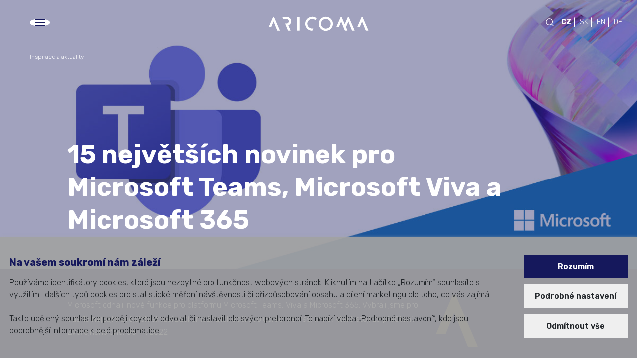

--- FILE ---
content_type: text/html; charset=utf-8
request_url: https://www.aricoma.com/cs/inspirace/15-nejvetsich-novinek-pro-microsoft-teams-microsoft-viva-a-microsoft-365
body_size: 26193
content:
<!DOCTYPE html>
<html lang="cs">
<head id="head">
        <!-- Google Tag Manager -->
<script>(function(w,d,s,l,i){w[l]=w[l]||[];w[l].push({'gtm.start':
new Date().getTime(),event:'gtm.js'});var f=d.getElementsByTagName(s)[0],
j=d.createElement(s),dl=l!='dataLayer'?'&l='+l:'';j.async=true;j.src=
'https://www.googletagmanager.com/gtm.js?id='+i+dl;f.parentNode.insertBefore(j,f);
})(window,document,'script','dataLayer','GTM-NJGXK9DZ');</script>
<!-- End Google Tag Manager -->

<script type="text/javascript" src="/Kentico.Resource/WebAnalytics/Logger.js?Culture=cs-CZ&amp;HttpStatus=200&amp;Value=0" async></script>    
    <title>15 nejv&#x11B;t&#x161;&#xED;ch novinek pro Microsoft Teams, Microsoft Viva a Microsoft 365 | ARICOMA </title>    <meta name="robots" content="index, follow">
    <meta http-equiv="X-UA-Compatible" content="IE=edge" />
    <meta charset="UTF-8" />
        <meta property="og:type" content="article" />
    <meta property="og:title" content="15 nejv&#x11B;t&#x161;&#xED;ch novinek pro Microsoft Teams, Microsoft Viva a Microsoft 365 | ARICOMA " />
    <meta name="description" content="Microsoft odhalil nov&#xE9; funkce pro platformu Microsoft Teams, Viva a Microsoft 365.">
    <meta property="og:description" content="Microsoft odhalil nov&#xE9; funkce pro platformu Microsoft Teams, Viva a Microsoft 365.">
    <meta property="og:image" content="https://www.aricoma.com/getmedia/eadc73c3-6c74-49d5-8ac3-d0ce1f9dfd5a/ignite-22_1?width=1200">
    <meta property="og:site_name" content="ARICOMA">
    <link rel="icon" type="image/x-icon" href="/favicon.ico">
        <link rel="alternate" hreflang="cs" href="/cs/inspirace/15-nejvetsich-novinek-pro-microsoft-teams-microsoft-viva-a-microsoft-365"/>
     <meta name="geo.region" content="cz">
    <link rel="canonical" href="https://www.aricoma.com/cs/inspirace/15-nejvetsich-novinek-pro-microsoft-teams-microsoft-viva-a-microsoft-365" />

    <meta name="viewport" content="width=device-width, initial-scale=1.0">
    <link rel="preload" href="/css/loader.css" as="style" />
<link rel="stylesheet" href="/css/loader.css" />

<link rel="preload" href="/css/hero.css" as="style" />
<link rel="stylesheet" href="/css/hero.css" />

<link rel='preconnect' href='https://fonts.gstatic.com' crossorigin>
<link rel="preload" as="style" href="https://fonts.googleapis.com/css2?family=Rubik:wght@300;400;500;600;700&display=swap">
<link rel="stylesheet" href="https://fonts.googleapis.com/css2?family=Rubik:wght@300;400;500;600;700&display=swap">
<link rel="stylesheet" href="/libs/splide-4.1.3/css/splide.min.css?v=5uKiXEwbaQh9cgd2_5Vp6WmMnsUr3VZZw0a8rKnOKNU" />
<link rel="stylesheet" href="/libs/shareon-2.1.0/shareon.min.css?v=_iFMSYgOYHsrqp9HLMRYVLRMoxvR4Pt2M5klj6D8fdc" />
<link rel="stylesheet" href="/libs/bootstrap-4.5.3/css/bootstrap.min.css?v=tksjtKYqF9MUtk8tx2JgtMW80QE1wJLrWTctmYwu964" />
<link rel="stylesheet" href="/libs/lightbox/css/lightbox.min.css?v=tBxlolRHP9uMsEFKVk-hk__ekOlXOixLKvye5W2WR5c" />
<link rel="stylesheet" href="/css/global.min.css?v=xpWeIj16_PG9wrAHHdpOLVEsOJAoNx37b37Z_etRqoI" type="text/css" />
    
</head>
<body style="overflow: hidden;">
        <!-- Google Tag Manager (noscript) -->
<noscript><iframe src="https://www.googletagmanager.com/ns.html?id=GTM-NJGXK9DZ"
height="0" width="0" style="display:none;visibility:hidden"></iframe></noscript>
<!-- End Google Tag Manager (noscript) -->

        <header>
            <div class="nav">
                <div class="burger">
                    <div class="line"></div>
                    <div class="line"></div>
                    <div class="line"></div>
                </div>

                <div class="logo">
                    
<a href="/cs/home" title="Aricoma">
    <svg width="202" height="30" viewBox="0 0 202 30" fill="none" xmlns="http://www.w3.org/2000/svg">
        <path class="aricoma-logo" d="M23.0868 28.23L11.4968 1.46C11.3368 1.11 11.0268 0.870002 10.6268 0.870002H10.4268C10.0368 0.870002 9.67684 1.11 9.55684 1.46L0.756836 21.8H5.91684L10.5568 10.33L17.7368 28.23C17.8968 28.59 18.2068 28.82 18.6068 28.82H22.7068C23.0268 28.82 23.2168 28.5 23.0968 28.23M45.9968 10C45.9968 6.41 43.7468 1.21 36.2568 1.21H28.0768L29.9168 5.51H36.4468C40.3068 5.51 41.1368 8.47 41.1368 10C41.1368 11.02 40.6968 12.84 39.0968 13.82C39.0068 13.87 38.6968 14.04 38.6268 14.07C38.0768 14.32 37.4068 14.48 36.6068 14.49H33.7868L39.3368 28.23C39.4968 28.59 39.8068 28.82 40.2068 28.82H44.2568C44.5768 28.82 44.7668 28.5 44.6568 28.23L40.2968 18.17C40.4968 18.1 40.5368 18.09 40.5368 18.09C43.5568 16.75 45.9968 13.85 45.9968 10ZM62.7168 28.19V1.86C62.7168 1.51 62.4368 1.23 62.0868 1.23H58.4968C58.1468 1.23 57.8668 1.51 57.8668 1.86V28.2C57.8668 28.56 58.1468 28.83 58.4968 28.83H62.0868C62.4368 28.83 62.7168 28.56 62.7168 28.2M96.6268 4.53C96.8568 4.25 96.7968 3.87 96.5168 3.64C93.6468 1.51 90.3968 0.360002 86.1068 1.03C86.0368 1.04 85.7868 1.08 85.7368 1.09C78.0168 2.38 72.7968 9.63 74.0768 17.28C75.2468 24.25 81.4068 29.14 88.3268 28.98L90.3468 24.32C90.1168 24.38 89.8868 24.43 89.6468 24.47C84.3268 25.36 79.3068 21.81 78.4268 16.55C77.5468 11.3 81.1168 6.33 86.3968 5.41C86.4168 5.41 86.7568 5.35 86.8268 5.34C89.3368 5 92.0668 5.93 93.8268 7.17C94.0968 7.36 94.4968 7.34 94.7268 7.06L96.6168 4.53H96.6268ZM125.717 15C125.717 20.39 121.347 24.76 115.957 24.76C110.567 24.76 106.197 20.39 106.197 15C106.197 9.61 110.567 5.24 115.957 5.24C121.347 5.24 125.717 9.61 125.717 15ZM130.127 15C130.127 7.17 123.777 0.830002 115.957 0.830002C108.137 0.830002 101.787 7.18 101.787 15C101.787 22.82 108.137 29.17 115.957 29.17C123.777 29.17 130.127 22.82 130.127 15ZM173.557 28.23L161.967 1.46C161.807 1.11 161.497 0.870002 161.097 0.870002H160.897C160.507 0.870002 160.147 1.11 160.027 1.46L153.797 15.85L147.567 1.46C147.407 1.11 147.097 0.870002 146.697 0.870002H146.497C146.107 0.870002 145.747 1.11 145.627 1.46L136.817 21.8H141.977L146.617 10.33L153.797 28.23C153.957 28.59 154.267 28.82 154.667 28.82H158.767C159.087 28.82 159.277 28.5 159.157 28.23L156.377 21.8L161.017 10.33L168.197 28.23C168.357 28.59 168.667 28.82 169.067 28.82H173.167C173.487 28.82 173.677 28.5 173.557 28.23ZM201.217 28.23L189.627 1.46C189.467 1.11 189.157 0.870002 188.757 0.870002H188.557C188.167 0.870002 187.807 1.11 187.687 1.46L178.877 21.8H184.037L188.677 10.33L195.847 28.23C196.007 28.59 196.317 28.82 196.717 28.82H200.817C201.137 28.82 201.327 28.5 201.207 28.23" fill="white" />
    </svg>
</a>


                </div>
                <div class="culture">
                    <form method="get" action="/cs/vyhledavani" class="search js-form-search d-none d-md-block">
    <div class="search__input-group"> 
        <input type="text" class="search-input" name="searchtext" placeholder="Vyhledat">
    </div>
    <button class="js-send-search">
        <svg width="16" height="16" viewBox="0 0 16 16" fill="none" xmlns="http://www.w3.org/2000/svg">
            <path class="search-icon" d="M17.1256 16.2411L12.4056 11.5211C13.5398 10.1594 14.1053 8.41294 13.9847 6.64491C13.864 4.87688 13.0663 3.22345 11.7576 2.02857C10.4488 0.833692 8.72983 0.189363 6.95814 0.229623C5.18645 0.269883 3.49849 0.991632 2.2454 2.24473C0.992304 3.49782 0.270555 5.18578 0.230295 6.95747C0.190035 8.72916 0.834363 10.4482 2.02924 11.7569C3.22412 13.0656 4.87756 13.8633 6.64558 13.984C8.41361 14.1047 10.1601 13.5391 11.5218 12.4049L16.2418 17.125L17.1256 16.2411ZM1.50064 7.12496C1.50064 6.01244 1.83054 4.92491 2.44862 3.99988C3.0667 3.07486 3.94521 2.35389 4.97304 1.92814C6.00088 1.5024 7.13188 1.39101 8.22302 1.60805C9.31416 1.82509 10.3164 2.36082 11.1031 3.14749C11.8898 3.93416 12.4255 4.93644 12.6426 6.02758C12.8596 7.11872 12.7482 8.24972 12.3225 9.27756C11.8967 10.3054 11.1757 11.1839 10.2507 11.802C9.32569 12.4201 8.23816 12.75 7.12564 12.75C5.6343 12.7483 4.20452 12.1551 3.14999 11.1006C2.09545 10.0461 1.50229 8.6163 1.50064 7.12496Z" fill="white" />
        </svg>
    </button>
</form>
                    
<ul class="culture__list text-white">
        <li class="culture__item active"><a href="/cs/inspirace/15-nejvetsich-novinek-pro-microsoft-teams-microsoft-viva-a-microsoft-365">CZ</a></li>
        <li class="culture__item "><a href="">SK</a></li>
        <li class="culture__item "><a href="">EN</a></li>
        <li class="culture__item "><a href="">DE</a></li>
</ul> 
                </div>
            </div>
            <div class="header__graphics">
                <img class="header__graphics-avatar" src="/img/logo-a-gold.svg" alt="aricoma logo avatar" width="210" height="262" />
                <p class="subtitle1 text-white">
                    <span class="text-gold">#1</span>&nbsp;v podnikovém IT
                </p>
                <div class="header__graphics-socials">
                            <a href="https://www.linkedin.com/company/aricoma" class="header__graphics-socials-icon" title="LinkedIn"><i class="aic-linkedin_outlined"></i></a>
                            <a href="https://www.facebook.com/myaricoma/" class="header__graphics-socials-icon" title="Facebook"><i class="aic-facebook_outlined"></i></a>
                            <a href="https://www.youtube.com/@MyAricoma" class="header__graphics-socials-icon" title="YouTube"><i class="aic-youtube"></i></a>

                </div>
            </div>
        </header>
        <menu class="menu" id="menu">
    <div class="menu__container">
        <div class="menu__content">
            <form method="get" action="/cs/vyhledavani" class="menu__content-search d-md-none">
                <div class="menu__content-search__input-group"> 
                    <input type="text" class="menu__content-search__input-text search-input" name="searchtext" placeholder="Vyhledat">
                </div>
                <button class="js-send-search menu__content-search__button" aria-label="Hledat">
                    <svg width="16" height="16" viewBox="0 0 16 16" fill="none" xmlns="http://www.w3.org/2000/svg">
                        <path class="search-icon" d="M17.1256 16.2411L12.4056 11.5211C13.5398 10.1594 14.1053 8.41294 13.9847 6.64491C13.864 4.87688 13.0663 3.22345 11.7576 2.02857C10.4488 0.833692 8.72983 0.189363 6.95814 0.229623C5.18645 0.269883 3.49849 0.991632 2.2454 2.24473C0.992304 3.49782 0.270555 5.18578 0.230295 6.95747C0.190035 8.72916 0.834363 10.4482 2.02924 11.7569C3.22412 13.0656 4.87756 13.8633 6.64558 13.984C8.41361 14.1047 10.1601 13.5391 11.5218 12.4049L16.2418 17.125L17.1256 16.2411ZM1.50064 7.12496C1.50064 6.01244 1.83054 4.92491 2.44862 3.99988C3.0667 3.07486 3.94521 2.35389 4.97304 1.92814C6.00088 1.5024 7.13188 1.39101 8.22302 1.60805C9.31416 1.82509 10.3164 2.36082 11.1031 3.14749C11.8898 3.93416 12.4255 4.93644 12.6426 6.02758C12.8596 7.11872 12.7482 8.24972 12.3225 9.27756C11.8967 10.3054 11.1757 11.1839 10.2507 11.802C9.32569 12.4201 8.23816 12.75 7.12564 12.75C5.6343 12.7483 4.20452 12.1551 3.14999 11.1006C2.09545 10.0461 1.50229 8.6163 1.50064 7.12496Z" fill="white" />
                    </svg>
                </button>
            </form>
            <ul class="menu__content-menu">
                        <li class="menu__content-menu-link " data-index="0">
                            <span class="menu__content-menu-link__title">KDO JSME</span>
                            <ul id="submenu-0" class="menu__content-submenu-lv2">
                                    <li class="menu__content-submenu-lv2-link">
                                            <a class="menu__content-submenu-lv2-link__title" href="/cs/o-nas" target="_self">O n&#xE1;s</a>
                                        <ul class="menu__content-submenu-lv3">
                                                <li class="menu__content-submenu-lv3-link">
                                                    <a class="menu__content-submenu-lv3-link__title " href="/cs/o-nas#section-1" target="_self">Na&#x161;e mise a hodnoty</a>
                                                </li>
                                                <li class="menu__content-submenu-lv3-link">
                                                    <a class="menu__content-submenu-lv3-link__title " href="/cs/o-nas#section-3" target="_self">Veden&#xED; spole&#x10D;nosti</a>
                                                </li>
                                                <li class="menu__content-submenu-lv3-link">
                                                    <a class="menu__content-submenu-lv3-link__title " href="/cs/o-nas#section-5" target="_self">Jsme sou&#x10D;&#xE1;st&#xED; KKCG</a>
                                                </li>
                                        </ul>
                                    </li>
                                    <li class="menu__content-submenu-lv2-link">
                                            <a class="menu__content-submenu-lv2-link__title" href="/cs/o-nas/partneri-certifikace" target="_self">Na&#x161;i partne&#x159;i a certifikace</a>
                                        <ul class="menu__content-submenu-lv3">
                                        </ul>
                                    </li>
                                    <li class="menu__content-submenu-lv2-link">
                                            <a class="menu__content-submenu-lv2-link__title" href="/cs/o-nas/kvalita-a-duveryhodnost" target="_self">Kvalita a d&#x16F;v&#x11B;ryhodnost</a>
                                        <ul class="menu__content-submenu-lv3">
                                        </ul>
                                    </li>
                                    <li class="menu__content-submenu-lv2-link">
                                            <a class="menu__content-submenu-lv2-link__title" href="/cs/o-nas/dalsi-firemni-informace" target="_self">Dal&#x161;&#xED; firemn&#xED; informace</a>
                                        <ul class="menu__content-submenu-lv3">
                                                <li class="menu__content-submenu-lv3-link">
                                                    <a class="menu__content-submenu-lv3-link__title " href="/cs/o-nas/dalsi-firemni-informace#vop" target="_self">V&#x161;eobecn&#xE9; obchodn&#xED; podm&#xED;nky</a>
                                                </li>
                                                <li class="menu__content-submenu-lv3-link">
                                                    <a class="menu__content-submenu-lv3-link__title " href="/cs/o-nas/dalsi-firemni-informace#gdpr" target="_self">Ochrana osobn&#xED;ch &#xFA;daj&#x16F;</a>
                                                </li>
                                                <li class="menu__content-submenu-lv3-link">
                                                    <a class="menu__content-submenu-lv3-link__title " href="/cs/o-nas/dalsi-firemni-informace#code" target="_self">Etick&#xFD; kodex a compliance</a>
                                                </li>
                                                <li class="menu__content-submenu-lv3-link">
                                                    <a class="menu__content-submenu-lv3-link__title " href="/cs/o-nas/dalsi-firemni-informace#logo" target="_self">Profil a logo Aricoma</a>
                                                </li>
                                        </ul>
                                    </li>
                            </ul>
                        <div class="d-none d-md-block">
                                <span class="menu__content-menu-link__title">KARI&#xC9;RA</span>
                                <ul class="menu__content-submenu-lv2 submenu-under">
                                        <li class="menu__content-submenu-lv2-link">
                                                <a class="menu__content-submenu-lv2-link__title" href="/cs/o-nas/kariera" target="_self">P&#x159;idej se k n&#xE1;m</a>
                                            <ul class="menu__content-submenu-lv3">
                                                        <li class="menu__content-submenu-lv3-link">
                                                        <a class="menu__content-submenu-lv3-link__title " href="/cs/o-nas/kariera#portfolio-zakaznici" target="_self">Kde se m&#x16F;&#x17E;e&#x161; uplatnit</a>
                                                    </li>
                                                        <li class="menu__content-submenu-lv3-link">
                                                        <a class="menu__content-submenu-lv3-link__title " href="/cs/o-nas/kariera#portfolio-zakaznici" target="_self">Pro koho m&#x16F;&#x17E;e&#x161; pracovat</a>
                                                    </li>
                                            </ul>
                                        </li>
                                </ul>
                        </div>
                    </li>
                        <li class="menu__content-menu-link " data-index="1">
                            <span class="menu__content-menu-link__title">CO D&#x11A;L&#xC1;ME</span>
                            <ul id="submenu-1" class="menu__content-submenu-lv2">
                                    <li class="menu__content-submenu-lv2-link">
                                            <a class="menu__content-submenu-lv2-link__title" href="/cs/co-delame" target="_self">Na&#x161;e nab&#xED;dka</a>
                                        <ul class="menu__content-submenu-lv3">
                                                <li class="menu__content-submenu-lv3-link">
                                                    <a class="menu__content-submenu-lv3-link__title " href="/cs/co-delame/podnikove-aplikace" target="_self">Podnikov&#xE9; aplikace</a>
                                                </li>
                                                <li class="menu__content-submenu-lv3-link">
                                                    <a class="menu__content-submenu-lv3-link__title " href="/cs/co-delame/digitalni-reseni-pro-moderni-stat" target="_self">Digit&#xE1;ln&#xED; &#x159;e&#x161;en&#xED; pro modern&#xED; st&#xE1;t</a>
                                                </li>
                                                <li class="menu__content-submenu-lv3-link">
                                                    <a class="menu__content-submenu-lv3-link__title " href="/cs/co-delame/it-infrastruktura" target="_self">IT infrastruktura</a>
                                                </li>
                                                <li class="menu__content-submenu-lv3-link">
                                                    <a class="menu__content-submenu-lv3-link__title " href="/cs/co-delame/kyberneticka-bezpecnost" target="_self">Kybernetick&#xE1; bezpe&#x10D;nost</a>
                                                </li>
                                                <li class="menu__content-submenu-lv3-link">
                                                    <a class="menu__content-submenu-lv3-link__title " href="/cs/co-delame/cloudove-sluzby" target="_self">Cloudov&#xE9; slu&#x17E;by</a>
                                                </li>
                                                <li class="menu__content-submenu-lv3-link">
                                                    <a class="menu__content-submenu-lv3-link__title " href="/cs/co-delame/komplexni-it-sluzby" target="_self">Komplexn&#xED; IT slu&#x17E;by</a>
                                                </li>
                                                <li class="menu__content-submenu-lv3-link">
                                                    <a class="menu__content-submenu-lv3-link__title " href="/cs/co-delame/sluzby-a-reseni-pro-instituce-eu" target="_self">Slu&#x17E;by a &#x159;e&#x161;en&#xED; pro instituce EU</a>
                                                </li>
                                        </ul>
                                    </li>
                                    <li class="menu__content-submenu-lv2-link">
                                            <a class="menu__content-submenu-lv2-link__title" href="https://www.aricoma.com/cs/co-delame/podnikove-aplikace#ai" target="_self">Um&#x11B;l&#xE1; Inteligence</a>
                                        <ul class="menu__content-submenu-lv3">
                                        </ul>
                                    </li>
                                    <li class="menu__content-submenu-lv2-link">
                                            <a class="menu__content-submenu-lv2-link__title" href="/cs/pripadove-studie" target="_self">P&#x159;&#xED;padov&#xE9; studie</a>
                                        <ul class="menu__content-submenu-lv3">
                                        </ul>
                                    </li>
                            </ul>
                        <div class="d-none d-md-block">
                                <span class="menu__content-menu-link__title">AKTU&#xC1;LN&#x11A;</span>
                                <ul class="menu__content-submenu-lv2 submenu-under">
                                        <li class="menu__content-submenu-lv2-link">
                                                <a class="menu__content-submenu-lv2-link__title" href="/cs/co-je-noveho" target="_self">Co je nov&#xE9;ho</a>
                                            <ul class="menu__content-submenu-lv3">
                                            </ul>
                                        </li>
                                        <li class="menu__content-submenu-lv2-link">
                                                <a class="menu__content-submenu-lv2-link__title" href="/cs/akce" target="_self">Akce, semin&#xE1;&#x159;e a webin&#xE1;&#x159;e</a>
                                            <ul class="menu__content-submenu-lv3">
                                            </ul>
                                        </li>
                                        <li class="menu__content-submenu-lv2-link">
                                                <a class="menu__content-submenu-lv2-link__title" href="/cs/inspirace" target="_self">Inspirace a aktuality</a>
                                            <ul class="menu__content-submenu-lv3">
                                            </ul>
                                        </li>
                                        <li class="menu__content-submenu-lv2-link">
                                                <a class="menu__content-submenu-lv2-link__title" href="/cs/newslettery" target="_self">Newslettery</a>
                                            <ul class="menu__content-submenu-lv3">
                                            </ul>
                                        </li>
                                        <li class="menu__content-submenu-lv2-link">
                                                <a class="menu__content-submenu-lv2-link__title" href="/cs/tiskove-zpravy" target="_self">Pro m&#xE9;dia</a>
                                            <ul class="menu__content-submenu-lv3">
                                            </ul>
                                        </li>
                                        <li class="menu__content-submenu-lv2-link">
                                                <a class="menu__content-submenu-lv2-link__title" href="https://www.elita.blog/" target="_self">Blog Elita</a>
                                            <ul class="menu__content-submenu-lv3">
                                            </ul>
                                        </li>
                                </ul>
                        </div>
                    </li>
                        <li class="menu__content-menu-link " data-index="2">
                            <span class="menu__content-menu-link__title">PRO KOHO D&#x11A;L&#xC1;ME</span>
                            <ul id="submenu-2" class="menu__content-submenu-lv2">
                                    <li class="menu__content-submenu-lv2-link">
                                            <a class="menu__content-submenu-lv2-link__title" href="/cs/pro-koho-delame" target="_self">Na&#x161;i z&#xE1;kazn&#xED;ci a odv&#x11B;tv&#xED;</a>
                                        <ul class="menu__content-submenu-lv3">
                                                <li class="menu__content-submenu-lv3-link">
                                                    <a class="menu__content-submenu-lv3-link__title " href="/cs/pro-koho-delame#section-1" target="_self">Pr&#x16F;mysl a v&#xFD;roba</a>
                                                </li>
                                                <li class="menu__content-submenu-lv3-link">
                                                    <a class="menu__content-submenu-lv3-link__title " href="/cs/pro-koho-delame#section-2" target="_self">Banky a poji&#x161;tovny</a>
                                                </li>
                                                <li class="menu__content-submenu-lv3-link">
                                                    <a class="menu__content-submenu-lv3-link__title " href="/cs/pro-koho-delame#section-3" target="_self">Energetika a utility</a>
                                                </li>
                                                <li class="menu__content-submenu-lv3-link">
                                                    <a class="menu__content-submenu-lv3-link__title " href="/cs/pro-koho-delame#section-4" target="_self">Obchod a slu&#x17E;by</a>
                                                </li>
                                                <li class="menu__content-submenu-lv3-link">
                                                    <a class="menu__content-submenu-lv3-link__title " href="/cs/pro-koho-delame#section-5" target="_self">Doprava a logistika</a>
                                                </li>
                                                <li class="menu__content-submenu-lv3-link">
                                                    <a class="menu__content-submenu-lv3-link__title " href="/cs/pro-koho-delame#section-6" target="_self">Zdravotnictv&#xED; a soci&#xE1;ln&#xED; p&#xE9;&#x10D;e</a>
                                                </li>
                                                <li class="menu__content-submenu-lv3-link">
                                                    <a class="menu__content-submenu-lv3-link__title " href="/cs/pro-koho-delame#section-7" target="_self">Ve&#x159;ejn&#xE1; spr&#xE1;va</a>
                                                </li>
                                                <li class="menu__content-submenu-lv3-link">
                                                    <a class="menu__content-submenu-lv3-link__title " href="/cs/pro-koho-delame#section-8" target="_self">Vzd&#x11B;l&#xE1;v&#xE1;n&#xED;, v&#x11B;da</a>
                                                </li>
                                                <li class="menu__content-submenu-lv3-link">
                                                    <a class="menu__content-submenu-lv3-link__title " href="/cs/pro-koho-delame#section-9" target="_self">M&#xE9;dia a komunikace</a>
                                                </li>
                                        </ul>
                                    </li>
                            </ul>
                        <div class="d-none d-md-block">
                                <span class="menu__content-menu-link__title">KONTAKTY</span>
                                <ul class="menu__content-submenu-lv2 submenu-under">
                                        <li class="menu__content-submenu-lv2-link">
                                                <a class="menu__content-submenu-lv2-link__title" href="/cs/kontakty" target="_self">Kontaktujte n&#xE1;s</a>
                                            <ul class="menu__content-submenu-lv3">
                                                        <li class="menu__content-submenu-lv3-link">
                                                        <a class="menu__content-submenu-lv3-link__title " href="/cs/kontakty#contact-subjects" target="_self">Na&#x161;e pr&#xE1;vn&#xED; subjekty</a>
                                                    </li>
                                                        <li class="menu__content-submenu-lv3-link">
                                                        <a class="menu__content-submenu-lv3-link__title " href="/cs/kontakty#contact-locationtypes" target="_self">Obchodn&#xED; zastoupen&#xED;</a>
                                                    </li>
                                                        <li class="menu__content-submenu-lv3-link">
                                                        <a class="menu__content-submenu-lv3-link__title " href="/cs/kontakty?locationType=service#contact-locationtypes" target="_self">Servisn&#xED; s&#xED;&#x165;</a>
                                                    </li>
                                            </ul>
                                        </li>
                                </ul>
                        </div>
                    </li>
                        <li class="menu__content-menu-link d-md-none" data-index="3">
                            <span class="menu__content-menu-link__title">KARI&#xC9;RA</span>
                            <ul id="submenu-3" class="menu__content-submenu-lv2">
                                    <li class="menu__content-submenu-lv2-link">
                                            <a class="menu__content-submenu-lv2-link__title" href="/cs/o-nas/kariera" target="_self">P&#x159;idej se k n&#xE1;m</a>
                                        <ul class="menu__content-submenu-lv3">
                                                <li class="menu__content-submenu-lv3-link">
                                                    <a class="menu__content-submenu-lv3-link__title " href="/cs/o-nas/kariera#portfolio-zakaznici" target="_self">Kde se m&#x16F;&#x17E;e&#x161; uplatnit</a>
                                                </li>
                                                <li class="menu__content-submenu-lv3-link">
                                                    <a class="menu__content-submenu-lv3-link__title " href="/cs/o-nas/kariera#portfolio-zakaznici" target="_self">Pro koho m&#x16F;&#x17E;e&#x161; pracovat</a>
                                                </li>
                                        </ul>
                                    </li>
                            </ul>
                        <div class="d-none d-md-block">
                        </div>
                    </li>
                        <li class="menu__content-menu-link d-md-none" data-index="4">
                            <span class="menu__content-menu-link__title">AKTU&#xC1;LN&#x11A;</span>
                            <ul id="submenu-4" class="menu__content-submenu-lv2">
                                    <li class="menu__content-submenu-lv2-link">
                                            <a class="menu__content-submenu-lv2-link__title" href="/cs/co-je-noveho" target="_self">Co je nov&#xE9;ho</a>
                                        <ul class="menu__content-submenu-lv3">
                                        </ul>
                                    </li>
                                    <li class="menu__content-submenu-lv2-link">
                                            <a class="menu__content-submenu-lv2-link__title" href="/cs/akce" target="_self">Akce, semin&#xE1;&#x159;e a webin&#xE1;&#x159;e</a>
                                        <ul class="menu__content-submenu-lv3">
                                        </ul>
                                    </li>
                                    <li class="menu__content-submenu-lv2-link">
                                            <a class="menu__content-submenu-lv2-link__title" href="/cs/inspirace" target="_self">Inspirace a aktuality</a>
                                        <ul class="menu__content-submenu-lv3">
                                        </ul>
                                    </li>
                                    <li class="menu__content-submenu-lv2-link">
                                            <a class="menu__content-submenu-lv2-link__title" href="/cs/newslettery" target="_self">Newslettery</a>
                                        <ul class="menu__content-submenu-lv3">
                                        </ul>
                                    </li>
                                    <li class="menu__content-submenu-lv2-link">
                                            <a class="menu__content-submenu-lv2-link__title" href="/cs/tiskove-zpravy" target="_self">Pro m&#xE9;dia</a>
                                        <ul class="menu__content-submenu-lv3">
                                        </ul>
                                    </li>
                                    <li class="menu__content-submenu-lv2-link">
                                            <a class="menu__content-submenu-lv2-link__title" href="https://www.elita.blog/" target="_self">Blog Elita</a>
                                        <ul class="menu__content-submenu-lv3">
                                        </ul>
                                    </li>
                            </ul>
                        <div class="d-none d-md-block">
                        </div>
                    </li>
                        <li class="menu__content-menu-link d-md-none" data-index="5">
                            <span class="menu__content-menu-link__title">KONTAKTY</span>
                            <ul id="submenu-5" class="menu__content-submenu-lv2">
                                    <li class="menu__content-submenu-lv2-link">
                                            <a class="menu__content-submenu-lv2-link__title" href="/cs/kontakty" target="_self">Kontaktujte n&#xE1;s</a>
                                        <ul class="menu__content-submenu-lv3">
                                                <li class="menu__content-submenu-lv3-link">
                                                    <a class="menu__content-submenu-lv3-link__title " href="/cs/kontakty#contact-subjects" target="_self">Na&#x161;e pr&#xE1;vn&#xED; subjekty</a>
                                                </li>
                                                <li class="menu__content-submenu-lv3-link">
                                                    <a class="menu__content-submenu-lv3-link__title " href="/cs/kontakty#contact-locationtypes" target="_self">Obchodn&#xED; zastoupen&#xED;</a>
                                                </li>
                                                <li class="menu__content-submenu-lv3-link">
                                                    <a class="menu__content-submenu-lv3-link__title " href="/cs/kontakty?locationType=service#contact-locationtypes" target="_self">Servisn&#xED; s&#xED;&#x165;</a>
                                                </li>
                                        </ul>
                                    </li>
                            </ul>
                        <div class="d-none d-md-block">
                        </div>
                    </li>
            </ul>
            <div class="menu__content-socials d-md-none">
                        <a href="https://www.linkedin.com/company/aricoma" class="menu__content-socials-icon" title="LinkedIn"><i class=" aic-linkedin_outlined"></i></a>
                        <a href="https://www.facebook.com/myaricoma/" class="menu__content-socials-icon" title="Facebook"><i class=" aic-facebook_outlined"></i></a>
                        <a href="https://www.youtube.com/@MyAricoma" class="menu__content-socials-icon" title="YouTube"><i class=" aic-youtube"></i></a>
            </div>
        </div>
        <div class="menu__graphics cut"></div>
    </div>
</menu>
        <main class="content">

            

<div class="hero hero-primary hero-overlay ">
    <div class="hero__image hero__image--desktop" style="background-image: url('/getmedia/eadc73c3-6c74-49d5-8ac3-d0ce1f9dfd5a/ignite-22_1?width=1900');"></div>
    <div class="hero__image hero__image--mobile auto" style="background-image: url('/getmedia/eadc73c3-6c74-49d5-8ac3-d0ce1f9dfd5a/ignite-22_1?width=992');"></div>
    <div class="container-xxl offset--primary">
        <div class="hero-primary__title">
            <h1>15 nejv&#x11B;t&#x161;&#xED;ch novinek pro Microsoft Teams, Microsoft Viva a Microsoft 365</h1>
        </div>
    </div>
        <div class="bg-blue">
            <div class="container-xxl py-0 offset--primary">
                <div class="hero-primary__content text-white">
                    <div class="hero-primary__perex">
                        <span class="body1"><p>Microsoft odhalil nové funkce pro platformu Microsoft Teams, Viva a Microsoft 365. Vybrali jsme pro vás 15 nejzajímavějších aktualizací umožňující lepší spolupráci ve vaší firmě, které stojí za přečtení.</p>
</span>
                            <div class="hero-primary__info">
                                <div class="hero-detail__buttons widget-controller">
                                    
                                </div>
                                    <p>Zve&#x159;ejn&#x11B;no dne: 08. 11. 2022</p>
                            </div>
                        <img src="/img/logo-a-gold.svg" alt="aricoma avatar" />
                    </div>

                </div>
            </div>
        </div>
</div>

<div class="breadcrumbs">
        <a href="/cs/inspirace">Inspirace a aktuality</a>
</div>


        <div class="bg-white">
            <div class="anchor" id=""></div>
            <div class="container-xxl">
                <div class="chapter">
                    <div class="chapter__content">
                        <div class="chapter__text">
                            <p><strong>Novinky z Microsoft&nbsp;Ignite 2022</strong></p>

<p>Microsoft Ignite je největší událostí pro technologické profesionály, kteří chtějí čelit současným i budoucím výzvám a být na ně připraveni. Zároveň chtějí lépe předvídat potřeby svých zákazníků a zlepšovat jejich životy pomocí inovativních technologií. Na konferenci jsou oznámeny nové nástroje, iniciativy a služby, které <strong>podporují digitální transformaci</strong>.</p>

<p>Jak již bylo zmíněno&nbsp;i letošní konference Microsoft Ignite 2022 přinesla velké množství novinek napříč všemi službami, které Microsoft poskytuje. V&nbsp;tomto článku se zaměříme konkrétně na nejzajímavější novinky avizované pro <strong>Microsoft Teams, Microsoft Viva a Microsoft 365.&nbsp;</strong></p>

                        </div>
                    </div>
                </div>
            </div>
        </div>
<div class="bg-white">
    <div class="anchor" id="gallery"></div>
        <div class="container-xxl container-xxl-bxs offset--primary">
            <div class="imagesWidget widget-controller">
                




<div class="imagesWidget-gallery">
        <a class="col-12 col-sm-6 gallery-item " data-lightbox="gallery" href="/getmedia/252af3b0-40ea-49f2-b8fc-8827d5410fcc/Aricoma" title="">
            <img src="/getmedia/252af3b0-40ea-49f2-b8fc-8827d5410fcc/Aricoma?width=768" alt="" loading="lazy" width="450" height="250"/>
        </a>
        <a class="col-12 col-sm-6 gallery-item " data-lightbox="gallery" href="/getmedia/4e1bacca-94fd-460a-a57d-b24d85d8fabd/Aricoma" title="">
            <img src="/getmedia/4e1bacca-94fd-460a-a57d-b24d85d8fabd/Aricoma?width=768" alt="" loading="lazy" width="450" height="250"/>
        </a>
</div>






    


            </div>
        </div>
</div>        <div class="bg-white">
            <div class="anchor" id="1. Mesh avatary v Microsoft Teams"></div>
            <div class="container-xxl">
                <div class="chapter">
                    <div class="chapter__content">
                            <div class="chapter__title">
                                <h2 class="article-headline">1. Mesh avatary v Microsoft Teams </h2>
                            </div>
                        <div class="chapter__text">
                            <p>Avatary vám umožňují vybrat si, <strong>jak se budete zobrazovat na schůzkách v Teams</strong> s vypnutou kamerou a přizpůsobenou animovanou verzí sebe sama! Jakmile <strong>vytvoříte svého avatara</strong>, můžete jej použít během Teams, výběrem možnosti z nabídky &bdquo;Efekty a avataři&ldquo;, před připojením ke schůzce. Kromě toho si na schůzce můžete vybrat z <strong>různých gest</strong>, jak chcete reagovat na konverzace.</p>

<p>Uživatelé mohou podle Microsoftu navrhnout až tři avatary&nbsp;se stovkami možností přizpůsobení, pomocí <strong>aplikace Avatars</strong> v Teams App Store.</p>

<p>Mesh by mohl způsobit revoluci ve smíšené realitě ve způsobu, jakým se vyvíjela hra Xbox Live od Microsoftu, řekl Nadella, generální ředitel Microsoft.</p>

                        </div>
                    </div>
                </div>
            </div>
        </div>

<div class="bg-white">
    <div class="anchor" id="videostory"></div>
    <div class="container-xxl container-xxl-bxs offset--primary">
        <div class="videoWidget-container">
            





    <div class="videoWidget widget-controller ytb-thumbnail " data-youtube-iframe="https://www.youtube-nocookie.com/embed/Wlc9ZzX9EV0">
        <img src="https://i3.ytimg.com/vi/Wlc9ZzX9EV0/maxresdefault.jpg" alt="youtube video thumbnail" width="900" height="500" />
        <span class="ytb-button"><i class="aic-play_filled"></i></span>
    </div>

    


        </div>
    </div>
</div>        <div class="bg-white">
            <div class="anchor" id="2. Microsoft Teams Premium"></div>
            <div class="container-xxl">
                <div class="chapter">
                    <div class="chapter__content">
                            <div class="chapter__title">
                                <h2 class="article-headline">2. Microsoft Teams Premium </h2>
                            </div>
                        <div class="chapter__text">
                            <p>Microsoft Teams Premium je nový doplněk, díky kterému <strong>bude každá schůzka personalizovanější, inteligentnější a bezpečnější</strong>. Bude k dispozici ve verzi Preview v prosinci, s obecnou dostupností v únoru 2023.</p>

<p>Jaké jsou hlavní <strong>přednosti Teams Premium</strong>?</p>

<ul>
	<li>Průvodci schůzkami spravovaní IT oddělením pro <strong>personalizovanější zážitek během schůzek</strong> &ndash; ať už se jedná o hovor s klientem, vyhledávání zákazníků, brainstorming nebo jiné.</li>
	<li><strong>Vlastní loga a pozadí během schůzek</strong> Teams a pro lobby, stejně jako nastavení vlastních scén pro režim Together.</li>
	<li><strong>Shrnutí schůzí </strong>týmů.</li>
	<li>Automaticky <strong>generované a přiřazené úkoly</strong> generované AI po schůzkách.</li>
	<li>Záznamy schůzek obsahují <strong>zvýraznění důležitých momentů</strong> schůzky.</li>
	<li><strong>Překlady v reálném čase</strong> pro 40 mluvených jazyků.</li>
	<li>Pokročilá<strong> ochrana</strong> schůzek.</li>
	<li>Pokročilé <strong>webináře</strong>.</li>
</ul>

                        </div>
                    </div>
                </div>
            </div>
        </div>
<div class="bg-white">
    <div class="anchor" id="gallery"></div>
        <div class="container-xxl container-xxl-bxs offset--primary">
            <div class="imagesWidget widget-controller">
                
            </div>
        </div>
</div>        <div class="bg-white">
            <div class="anchor" id="3. Nov&#xE9; funkce sch&#x16F;zek Teams"></div>
            <div class="container-xxl">
                <div class="chapter">
                    <div class="chapter__content">
                            <div class="chapter__title">
                                <h2 class="article-headline">3. Nov&#xE9; funkce sch&#x16F;zek Teams</h2>
                            </div>
                        <div class="chapter__text">
                            <p>I do <strong>schůzek v&nbsp;Teams</strong> přichází několik funkcí pro zvýšení zapojení a interaktivity</p>

<ul>
	<li><strong>Cameo</strong> je nyní běžně dostupné. Jedná se o <strong>aplikaci PowerPoint</strong>, která vám umožňuje bezproblémově integrovat <strong>zdroj z fotoaparátu do živé prezentace</strong> v PowerPointu a přizpůsobit si, jak budete vypadat na snímcích.</li>
	<li>Umožnění spolupráce s&nbsp;týmem na <strong>excelové tabulce, v reálném čase,</strong>&nbsp;v okně schůzky&nbsp;prostřednictvím <strong>Excel Live</strong>.</li>
	<li>Organizátoři schůzky nyní mohou <strong>přiřadit místa účastníkům</strong> schůzky v zobrazení režimu Společně a vybrat <strong>režim Společně</strong> pro všechny.</li>
	<li>Uživatelé nyní mohou <strong>kreslit, psát a přímo reagovat</strong> na obsah sdílený na schůzce Teams pomocí sady nástrojů a <strong>plátna Whiteboard</strong>.</li>
</ul>

                        </div>
                    </div>
                </div>
            </div>
        </div>

<div class="bg-white">
    <div class="anchor" id="videostory"></div>
    <div class="container-xxl container-xxl-bxs offset--primary">
        <div class="videoWidget-container">
            





    <div class="videoWidget widget-controller ytb-thumbnail " data-youtube-iframe="https://www.youtube-nocookie.com/embed/r3h7d8QQghI">
        <img src="https://i3.ytimg.com/vi/r3h7d8QQghI/maxresdefault.jpg" alt="youtube video thumbnail" width="900" height="500" />
        <span class="ytb-button"><i class="aic-play_filled"></i></span>
    </div>

    


        </div>
    </div>
</div>        <div class="bg-white">
            <div class="anchor" id="4. Aktualizace chatu Teams"></div>
            <div class="container-xxl">
                <div class="chapter">
                    <div class="chapter__content">
                            <div class="chapter__title">
                                <h2 class="article-headline">4. Aktualizace chatu Teams</h2>
                            </div>
                        <div class="chapter__text">
                            <p>Ani Chat v&nbsp;Teams nezůstal bez novinek, jaké jsou ty nejzajímavější?</p>

<ul>
	<li><strong>Videoklipy</strong> &ndash; Můžete posílat krátké, odlehčené videoklipy, které pomohou poskytnout <strong>osobnější dotek a posílit spojení</strong>. Klipy lze nahrávat, odesílat, prohlížet a odpovídat na ně z počítače nebo mobilu.</li>
	<li><strong>Rozšířené reakce</strong> &ndash; Usnadňuje kreativně vyjádřit zpětnou vazbu pomocí <strong>více než 800 emotikonů&nbsp;Teams</strong>. Nechybí ani reakce jako &bdquo;zkontrolováno&ldquo; nebo &bdquo;zadrženo&ldquo;.</li>
	<li><strong>Navrhované </strong>odpovědi &ndash; Místo psaní rutinní odpovědi můžete <strong>kliknout na jednu ze tří odpovědí</strong> a zůstat tak ve svém pracovním tempu a být produktivní.</li>
	<li><strong>Naplánovat </strong>odeslání &ndash; Nyní můžete zpozdit doručení zpráv ručním výběrem budoucího data a času, chcete zprávu doručit.</li>
	<li><strong>Zmínit @</strong>everyone &ndash; Když využijete zmínku @everyone ve <strong>skupinových konverzacích</strong>, bude všem uživatelům ve skupině zasláno jediné upozornění. To zajišťuje odesílatelům, že zpráva je <strong>odeslána celému publiku</strong>&nbsp;a pomáhá příjemcům upřednostňovat zprávy.</li>
</ul>

<p><strong>Doporučení lidí ke </strong>konverzaci &ndash; Teams chat pokračuje v rozšiřování své sady funkcí pro produktivitu, které využívají <strong>modely umělé inteligence</strong>. Teams chat zavede doporučení lidí s nulovým stavem, která vám <strong>navrhne zahájení chatu</strong> na základě <strong>předchozí spolupráce</strong>.</p>

                        </div>
                    </div>
                </div>
            </div>
        </div>
<div class="bg-white">
    <div class="anchor" id="gallery"></div>
        <div class="container-xxl container-xxl-bxs offset--primary">
            <div class="imagesWidget widget-controller">
                
            </div>
        </div>
</div>        <div class="bg-white">
            <div class="anchor" id="5. Nov&#xE9; aplikace pro Teams"></div>
            <div class="container-xxl">
                <div class="chapter">
                    <div class="chapter__content">
                            <div class="chapter__title">
                                <h2 class="article-headline">5. Nov&#xE9; aplikace pro Teams</h2>
                            </div>
                        <div class="chapter__text">
                            <p>Zde jsou dvě nové zajímavé aplikace, které jsou nyní k dispozici v Teams App Store:</p>

<ul>
	<li><strong>3M</strong> &ndash; aplikace <strong>Post-It&reg;</strong> umožňuje uživatelům <strong>digitalizovat ručně psané poznámky</strong>. Pomocí fotoaparátu v telefonu nebo notebooku můžete překládat ručně psané nebo nakreslené poznámky Post-It&reg; na svou digitální tabuli.</li>
	<li><strong>iHeartRadio &ndash;</strong> umožňuje uživatelům poslouchat hudbu při práci a sdílet rozhlasové stanice se členy týmu. Je to první hudební aplikace v&nbsp;Teams.</li>
</ul>

                        </div>
                    </div>
                </div>
            </div>
        </div>

<div class="bg-white">
    <div class="anchor" id="videostory"></div>
    <div class="container-xxl container-xxl-bxs offset--primary">
        <div class="videoWidget-container">
            





    <div class="videoWidget widget-controller ytb-thumbnail " data-youtube-iframe="https://www.youtube-nocookie.com/embed/yRief7KYFBU">
        <img src="https://i3.ytimg.com/vi/yRief7KYFBU/maxresdefault.jpg" alt="youtube video thumbnail" width="900" height="500" />
        <span class="ytb-button"><i class="aic-play_filled"></i></span>
    </div>

    


        </div>
    </div>
</div>        <div class="bg-white">
            <div class="anchor" id="6. Teams Phone Mobile"></div>
            <div class="container-xxl">
                <div class="chapter">
                    <div class="chapter__content">
                            <div class="chapter__title">
                                <h2 class="article-headline">6. Teams Phone Mobile</h2>
                            </div>
                        <div class="chapter__text">
                            <p>Nyní již běžně dostupný<strong> Microsoft Teams Phone Mobile</strong> nabízí mobilní telefonování na podnikové úrovni ve spolupráci s telekomunikačními operátory.</p>

<p>S Teams Phone Mobile je Microsoft Teams integrován s nativním vytáčením mobilního zařízení uživatele, takže <strong>uživatelé mohou používat svůj mobilní telefon</strong> tak, jak to vždy dělají, zatímco organizace může na těchto mobilních zařízeních aktivovat funkce a zásady firemních hovorů. Hovory se budou přesouvat mezi sítěmi a zařízeními bez přerušení a <strong>lze je také převést z mobilních sítí na internetové videohovory v Teams</strong>.</p>

<p>Teams Phone Mobile je nyní k dispozici u Rogers v Kanadě a Telia ve Švédsku. Verizon, Deutsche Telekom, BT a Swisscom budou brzy spuštěny a očekává se, že se připojí další operátoři.</p>

                        </div>
                    </div>
                </div>
            </div>
        </div>
<div class="bg-white">
    <div class="anchor" id="gallery"></div>
        <div class="container-xxl container-xxl-bxs offset--primary">
            <div class="imagesWidget widget-controller">
                
            </div>
        </div>
</div>        <div class="bg-white">
            <div class="anchor" id="7. Nov&#xE1; aplikace Microsoft Places"></div>
            <div class="container-xxl">
                <div class="chapter">
                    <div class="chapter__content">
                            <div class="chapter__title">
                                <h2 class="article-headline">7. Nov&#xE1; aplikace Microsoft Places </h2>
                            </div>
                        <div class="chapter__text">
                            <p>Aplikace <strong>Microsoft Places</strong>, která bude brzy k dispozici v náhledu, poskytuje:</p>

<ul>
	<li>Pohled na řídicí panel s informací, které dny budou <strong>lidé z týmu</strong> nebo sítě pro spolupráci <strong>v kanceláři.</strong></li>
	<li>Přítomnost, která bude indikovat <strong>fyzickou polohu lidí</strong> (v kanceláři, na dálku nebo na mobilu).</li>
	<li>Možnost sledovat pracovní prostory, které si rezervovali ostatní uživatelé, takže si je může zarezervovat někdo v okolí.</li>
	<li>Statistiky a pokyny týkající se doby dojíždění a průjezdu, a navíc možnost automatického plánování doby cestování.</li>
	<li>Pomoc při hledání cesty a navigace v rámci umístění kanceláře.</li>
	<li>Modernizovaná <strong>rezervace konferenčních místností</strong> a technologie, aby každý mohl být prvotřídním účastníkem.</li>
	<li>Postřehy a pokyny k sentimentu souvisejícím s hybridními politikami, aby manažeři mohli implementovat osvědčené postupy.</li>
	<li>Statistiky a pokyny k využití prostoru, takže lídři mohou zajistit prostory do budoucna a přidat flexibilitu do svého portfolia nemovitostí.</li>
</ul>

                        </div>
                    </div>
                </div>
            </div>
        </div>
<div class="bg-white">
    <div class="anchor" id="gallery"></div>
        <div class="container-xxl container-xxl-bxs offset--primary">
            <div class="imagesWidget widget-controller">
                
            </div>
        </div>
</div>

        <div class="bg-white">
            <div class="container-xxl container-xxl-bxs offset--primary">
                    <div class="shareon-wrapper">
        <div class="shareon-content">
            <p class="text-blue heading6">Sd&#xED;lejte</p>
            <div class="shareon" data-url="https://www.aricoma.com/cs/inspirace/15-nejvetsich-novinek-pro-microsoft-teams-microsoft-viva-a-microsoft-365">
                <a class="linkedin" title="LinkedIn"><i class="aic-linkedin_outlined"></i></a>
                <a class="facebook" title="Facebook"><i class="aic-facebook_outlined"></i></a>
            </div>
        </div>
    </div>

            </div>
        </div>

    
<div data-dynamic-background="true" class="bg-blue">
    <div class="anchor" id="form"></div>
    <div class="anchor" id="contact"></div>
    <div class="container-xxl">
        <div class="contact">
            <div class="contact__content">
                <div class="contact__info text-blue">
                        <p class="heading2">NEVÁHEJTE,  KONTAKTUJTE NÁS.</p>

                        <p class="body1">M&#xE1;te z&#xE1;jem o dal&#x161;&#xED; informace nebo o nab&#xED;dku pro va&#x161;i konkr&#xE9;tn&#xED; situaci?</p>
                </div>
                <div class="contact__form">
                    
<form class="form" id="formContactUs" role="form" data-ajax="true" data-ajax-update="#formContactUs" data-ajax-mode="replace-with" data-ajax-method="post" data-ajax-success="custom.forms.submitted" data-ajax-failure="custom.forms.submitFailed" enctype="multipart/form-data" action="/api/contact/cs-CZ" method="post">

    
    <div class="form-wrapper">
        <div class="form-group">
            <input class="text-input form-control" data-val="true" data-val-regex="Emailov&#xE1; adresa nen&#xED; validn&#xED;." data-val-regex-pattern="^([\w\.\-]&#x2B;)@([\w\-]&#x2B;)(\.[\w\-]&#x2B;)*((\.(\w){2,8})&#x2B;)$" data-val-required="Pole &#x27;Emailov&#xE1; adresa&#x27; je povinn&#xE9;." id="Email" name="Email" placeholder="E-mail:" type="text" value="" />
            <span class="field-validation-valid" data-valmsg-for="Email" data-valmsg-replace="true"></span>
        </div>
    </div>
    <div class="form-group">
        <input autocomplete="off" class="text-input form-control" data-val="true" data-val-required="Pole &#x27;N&#xE1;zev spole&#x10D;nosti&#x27; je povinn&#xE9;." id="CompanyName" name="CompanyName" placeholder="N&#xE1;zev spole&#x10D;nosti:" type="text" value="" />
        <span class="field-validation-valid" data-valmsg-for="CompanyName" data-valmsg-replace="true"></span>
    </div>

    <div class="form-group">
        <textarea class="text-area" data-val="true" data-val-maxlength="Maxim&#xE1;ln&#xED; povolen&#xE1; d&#xE9;lka pole je: Va&#x161;e zpr&#xE1;va..." data-val-maxlength-max="2000" id="Message" maxlength="2000" name="Message" placeholder="Va&#x161;e zpr&#xE1;va...:">
</textarea>
        <span class="field-validation-valid" data-valmsg-for="Message" data-valmsg-replace="true"></span>
    </div>
    <div class="form-informationText text-light-secondary">
        <p>
Odesláním formuláře prohlašuji, že jsem se seznámil s informacemi o zpracování <a href="/cs/o-nas/dalsi-firemni-informace#gdpr">osobních údajů</a> v ARICOMA.        </p>
    </div>
    <div class="form-wrapper justify-content-between">
        <div class="mb-4 mb-md-0">
            <div class="g-recaptcha" data-sitekey="6LcYSCQoAAAAAJ5Ko_ioUYaVOR5MU3qjQPa4OucT" data-theme="white"></div>
            <span class="field-validation-valid" data-valmsg-for="reCaptcha" data-valmsg-replace="true"></span>
        </div>


        <button class="button button--large" id="button_submit_demand">
            Odeslat
        </button>
    </div>
    <div class="display-none">
        <input autocomplete="off" id="address" name="EmptyInput" placeholder="This input has to be empty" type="text" value="" />
    </div>
    <input id="gclid_field" name="gclid_field" type="hidden" value="" />
    <input data-val="true" data-val-required="The DocumentId field is required." id="DocumentId" name="DocumentId" type="hidden" value="2191" />
<input name="__RequestVerificationToken" type="hidden" value="CfDJ8BeuQBJ1r-RHjhOoClhWpMom0-YTIyHKOoLjj2WVapAtxv5oQKsqqVvU2m0vA-lxCqfKWhl7Ow0dTJQTonE1v6vytWJSEQRZBo6JJ0pEDWsQJLA9WT99KTl1wVzch4B_sMVOxt2fPvlOg1y4K9u_qws" /></form>
                </div>
            </div>
        </div>
    </div>
</div>


    <div data-dynamic-background="true">
        <div class="anchor" id="related"> </div>
        <div class="container-xxl">
            <div class="carousel">
                <div class="carousel__container">
                    <div class="carousel__title">
                        <a href="/cs/inspirace" class="text-hover">
                            <p class="heading3 text-white" data-related-carousel-title="Aktuality z oblasti nab&#xED;dky">Mohlo by v&#xE1;s zaj&#xED;mat</p>
                        </a>
                    </div>
                    
<div class="carousel__content splide">
    <div class="splide__track">
        <ul class="carousel__list splide__list">
                
<li class="carousel__item splide__slide col-sm-6 col-12 col-lg-4 text-white">
    <a href="/cs/pripadove-studie/echo-novy-intranet-pro-ceskou-sporitelnu" class="carousel__item-image image-hero">
        <img src="/getmedia/857f98be-89b0-4f97-b168-9b72b8d4018e/tit-ps-ceska-sporitelna.jpeg?width=576" alt="aktuality k tematu" loading="lazy" width="576" height="212" />
    </a>
        <a href="/cs/pripadove-studie/echo-novy-intranet-pro-ceskou-sporitelnu" class="carousel__item-title body1">ECHO - nov&#xFD; intranet pro &#x10C;eskou spo&#x159;itelnu</a>
</li>
                
<li class="carousel__item splide__slide col-sm-6 col-12 col-lg-4 text-white">
    <a href="/cs/inspirace/zmeny-licencovani-dynamics-365-finance-supply-chain-management" class="carousel__item-image image-hero">
        <img src="/getmedia/eb992746-2053-4b32-b594-1286bfdd5c35/tit-mobil-dynamics365-9772.jpg?width=576" alt="aktuality k tematu" loading="lazy" width="576" height="212" />
    </a>
        <a href="/cs/inspirace/zmeny-licencovani-dynamics-365-finance-supply-chain-management" class="carousel__item-title body1">Zm&#x11B;ny licencov&#xE1;n&#xED; Dynamics 365 Finance a Supply Chain Management, kter&#xE9; nesm&#xED;te podcenit</a>
</li>
                
<li class="carousel__item splide__slide col-sm-6 col-12 col-lg-4 text-white">
    <a href="/cs/pripadove-studie/b-tech" class="carousel__item-image image-hero">
        <img src="/getmedia/7cdcee60-de6e-424d-8a58-fd87c83a5e7a/tit-B-tech-reference.jpg?width=576" alt="aktuality k tematu" loading="lazy" width="576" height="212" />
    </a>
        <a href="/cs/pripadove-studie/b-tech" class="carousel__item-title body1">B:TECH modernizuje podnikov&#xE9; agendy a zkvalit&#x148;uje HR i dal&#x161;&#xED; intern&#xED; procesy</a>
</li>
                
<li class="carousel__item splide__slide col-sm-6 col-12 col-lg-4 text-white">
    <a href="/cs/inspirace/microsoft-power-platform-kdyz-procesy-prestanou-brzdit-vas-byznys" class="carousel__item-image image-hero">
        <img src="/getmedia/e0ca2132-7f86-4141-b012-bfc821b2c88f/tit-woman-4893.jpg?width=576" alt="aktuality k tematu" loading="lazy" width="576" height="212" />
    </a>
        <a href="/cs/inspirace/microsoft-power-platform-kdyz-procesy-prestanou-brzdit-vas-byznys" class="carousel__item-title body1">Microsoft Power Platform: Kdy&#x17E; procesy p&#x159;estanou brzdit v&#xE1;&#x161; byznys</a>
</li>
                
<li class="carousel__item splide__slide col-sm-6 col-12 col-lg-4 text-white">
    <a href="/cs/inspirace/top-ai-funkcionality-v-dynamics-365-sales" class="carousel__item-image image-hero">
        <img src="/getmedia/24b8c3a4-eda4-4a72-b438-04f80c0e61a8/tit-office-5157.jpg?width=576" alt="aktuality k tematu" loading="lazy" width="576" height="212" />
    </a>
        <a href="/cs/inspirace/top-ai-funkcionality-v-dynamics-365-sales" class="carousel__item-title body1">Top AI funkcionality v Dynamics 365 Sales, o kter&#xFD;ch pot&#x159;ebujete v&#x11B;d&#x11B;t</a>
</li>
                
<li class="carousel__item splide__slide col-sm-6 col-12 col-lg-4 text-white">
    <a href="/cs/inspirace/obchod-v-dobe-ai" class="carousel__item-image image-hero">
        <img src="/getmedia/8f87ee0c-b489-44d0-9c4a-cf02725b0e3a/tit-notebook-5831.jpg?width=576" alt="aktuality k tematu" loading="lazy" width="576" height="212" />
    </a>
        <a href="/cs/inspirace/obchod-v-dobe-ai" class="carousel__item-title body1">Obchod v dob&#x11B; AI</a>
</li>
                
<li class="carousel__item splide__slide col-sm-6 col-12 col-lg-4 text-white">
    <a href="/cs/pripadove-studie/moderni-rizeni-procesu-ve-spolecnosti-ubc" class="carousel__item-image image-hero">
        <img src="/getmedia/bb198abd-6e5d-4e7a-8bf2-3eaadbfcc670/tit-ps-ubc-novy.png?width=576" alt="aktuality k tematu" loading="lazy" width="576" height="212" />
    </a>
        <a href="/cs/pripadove-studie/moderni-rizeni-procesu-ve-spolecnosti-ubc" class="carousel__item-title body1">Modern&#xED; &#x159;&#xED;zen&#xED; proces&#x16F; d&#xED;ky Dynamics 365 Business Central ve spole&#x10D;nosti UBC Composites Slovakia</a>
</li>
                
<li class="carousel__item splide__slide col-sm-6 col-12 col-lg-4 text-white">
    <a href="/cs/inspirace/5-vyzev-pro-soucasny-erp-system-v-potravinarstvi" class="carousel__item-image image-hero">
        <img src="/getmedia/f8da6fc2-830c-4dfa-9e70-597e9f7c2c53/tit-food-2877.jpg?width=576" alt="aktuality k tematu" loading="lazy" width="576" height="212" />
    </a>
        <a href="/cs/inspirace/5-vyzev-pro-soucasny-erp-system-v-potravinarstvi" class="carousel__item-title body1">5 v&#xFD;zev pro sou&#x10D;asn&#xFD; ERP syst&#xE9;m v potravin&#xE1;&#x159;stv&#xED;</a>
</li>
                
<li class="carousel__item splide__slide col-sm-6 col-12 col-lg-4 text-white">
    <a href="/cs/pripadove-studie/emco-dynamics-365" class="carousel__item-image image-hero">
        <img src="/getmedia/52d8380c-a475-46d2-8512-4ea05352c1ad/tit-ps-emco.png?width=576" alt="aktuality k tematu" loading="lazy" width="576" height="212" />
    </a>
        <a href="/cs/pripadove-studie/emco-dynamics-365" class="carousel__item-title body1">Inovace, automatizace, efektivita: P&#x159;&#xED;b&#x11B;h &#xFA;sp&#x11B;chu spole&#x10D;nosti Emco s Microsoft Dynamics 365</a>
</li>
                
<li class="carousel__item splide__slide col-sm-6 col-12 col-lg-4 text-white">
    <a href="/cs/inspirace/novinky-dynamics-365-business-central-2024-wave-2" class="carousel__item-image image-hero">
        <img src="/getmedia/f30cd78c-8fe8-4c27-8f7c-467c06eaf89b/tit-ins-zkusenosti-ai.jpg?width=576" alt="aktuality k tematu" loading="lazy" width="576" height="212" />
    </a>
        <a href="/cs/inspirace/novinky-dynamics-365-business-central-2024-wave-2" class="carousel__item-title body1">V&#xED;ce ne&#x17E; jen AI inovace v podzimn&#xED;m vyd&#xE1;n&#xED; Dynamics 365 Business Central 2024 wave 2</a>
</li>
                
<li class="carousel__item splide__slide col-sm-6 col-12 col-lg-4 text-white">
    <a href="/cs/inspirace/implementace-erp" class="carousel__item-image image-hero">
        <img src="/getmedia/c14c2ece-7aad-47f3-9974-94c09bbba23f/tit-9760.jpg?width=576" alt="aktuality k tematu" loading="lazy" width="576" height="212" />
    </a>
        <a href="/cs/inspirace/implementace-erp" class="carousel__item-title body1">Jak p&#x159;edej&#xED;t katastrof&#x11B; p&#x159;i implementaci ERP syst&#xE9;mu </a>
</li>
                
<li class="carousel__item splide__slide col-sm-6 col-12 col-lg-4 text-white">
    <a href="/cs/pripadove-studie/home-credit-ma-bezpapirovou-personalistiku-diky-automatizaci" class="carousel__item-image image-hero">
        <img src="/getmedia/51c1aa84-2346-45d5-891d-d94cc7b41479/titr-homecredit.jpg?width=576" alt="aktuality k tematu" loading="lazy" width="576" height="212" />
    </a>
        <a href="/cs/pripadove-studie/home-credit-ma-bezpapirovou-personalistiku-diky-automatizaci" class="carousel__item-title body1">Automatizace p&#x159;inesla HR odd&#x11B;len&#xED; Home Credit bezpap&#xED;rovou personalistiku</a>
</li>
                
<li class="carousel__item splide__slide col-sm-6 col-12 col-lg-4 text-white">
    <a href="/cs/pripadove-studie/sjednoceni-internich-procesu-ve-spolecnosti-heureka-group-pusobici-v-nekolika-zemich" class="carousel__item-image image-hero">
        <img src="/getmedia/ddcbefce-917e-4a97-af4e-b7ba8e97e296/tit-ps-security-card.jpg?width=576" alt="aktuality k tematu" loading="lazy" width="576" height="212" />
    </a>
        <a href="/cs/pripadove-studie/sjednoceni-internich-procesu-ve-spolecnosti-heureka-group-pusobici-v-nekolika-zemich" class="carousel__item-title body1">Sjednocen&#xED; intern&#xED;ch proces&#x16F; ve spole&#x10D;nosti Heureka Group, p&#x16F;sob&#xED;c&#xED; v n&#x11B;kolika zem&#xED;ch</a>
</li>
                
<li class="carousel__item splide__slide col-sm-6 col-12 col-lg-4 text-white">
    <a href="/cs/pripadove-studie/hb-reavis-mezinarodni-poskytovatel-pracovnich-prostor-vyuziva-dynamics-365-finance" class="carousel__item-image image-hero">
        <img src="/getmedia/010e96ff-779c-461b-9fcf-fc90ce842063/tit-ps-HBReavis.jpg?width=576" alt="aktuality k tematu" loading="lazy" width="576" height="212" />
    </a>
        <a href="/cs/pripadove-studie/hb-reavis-mezinarodni-poskytovatel-pracovnich-prostor-vyuziva-dynamics-365-finance" class="carousel__item-title body1">HB Reavis, mezin&#xE1;rodn&#xED; poskytovatel pracovn&#xED;ch prostor vyu&#x17E;&#xED;v&#xE1; Dynamics 365 Finance</a>
</li>
                
<li class="carousel__item splide__slide col-sm-6 col-12 col-lg-4 text-white">
    <a href="/cs/pripadove-studie/informacni-system-microsoft-dynamics-365-business-central-pro-moravia-consulting" class="carousel__item-image image-hero">
        <img src="/getmedia/f7b4f3c3-5131-4062-b489-411efead9a23/tit-ps-moravia-consulting-01.jpg?width=576" alt="aktuality k tematu" loading="lazy" width="576" height="212" />
    </a>
        <a href="/cs/pripadove-studie/informacni-system-microsoft-dynamics-365-business-central-pro-moravia-consulting" class="carousel__item-title body1">Informa&#x10D;n&#xED; syst&#xE9;m Microsoft Dynamics 365 Business Central pro Moravia Consulting </a>
</li>
                
<li class="carousel__item splide__slide col-sm-6 col-12 col-lg-4 text-white">
    <a href="/cs/pripadove-studie/gs-group-holdings-vyuziva-rychle-a-moderni-erp-dynamics-365-business-central" class="carousel__item-image image-hero">
        <img src="/getmedia/a45c42ac-e23e-45a0-9b4e-fe112d1f9699/tit-ps-GS-group.jpg?width=576" alt="aktuality k tematu" loading="lazy" width="576" height="212" />
    </a>
        <a href="/cs/pripadove-studie/gs-group-holdings-vyuziva-rychle-a-moderni-erp-dynamics-365-business-central" class="carousel__item-title body1">G&#xB4;s Group Holdings vyu&#x17E;&#xED;v&#xE1; rychl&#xE9; a modern&#xED; ERP Dynamics 365 Business Central</a>
</li>
                
<li class="carousel__item splide__slide col-sm-6 col-12 col-lg-4 text-white">
    <a href="/cs/pripadove-studie/havel-partners-ridi-marketing-i-obchod-pomoci-active-crm-a-power-apps" class="carousel__item-image image-hero">
        <img src="/getmedia/70953802-56c0-49a5-8513-eb0f0711ad9b/tit-ps-HavelPartners.jpg?width=576" alt="aktuality k tematu" loading="lazy" width="576" height="212" />
    </a>
        <a href="/cs/pripadove-studie/havel-partners-ridi-marketing-i-obchod-pomoci-active-crm-a-power-apps" class="carousel__item-title body1">HAVEL &amp; PARTNERS &#x159;&#xED;d&#xED; marketing i obchod pomoc&#xED; ACtive CRM a Power Apps</a>
</li>
                
<li class="carousel__item splide__slide col-sm-6 col-12 col-lg-4 text-white">
    <a href="/cs/inspirace/zvyste-prodeje-diky-automatizaci-marketingu-s-microsoft-dynamics-365" class="carousel__item-image image-hero">
        <img src="/getmedia/8dce4873-41c2-43af-a776-78f69cb2fe13/bi-dynamics365-01m?width=576" alt="aktuality k tematu" loading="lazy" width="576" height="212" />
    </a>
        <a href="/cs/inspirace/zvyste-prodeje-diky-automatizaci-marketingu-s-microsoft-dynamics-365" class="carousel__item-title body1">Zvy&#x161;te prodeje d&#xED;ky automatizaci marketingu s Microsoft Dynamics 365</a>
</li>
                
<li class="carousel__item splide__slide col-sm-6 col-12 col-lg-4 text-white">
    <a href="/cs/inspirace/moderni-servis-v-terenu" class="carousel__item-image image-hero">
        <img src="/getmedia/8bea0383-6f1d-4399-b60b-97067d3e24ce/tit-industry-263?width=576" alt="aktuality k tematu" loading="lazy" width="576" height="212" />
    </a>
        <a href="/cs/inspirace/moderni-servis-v-terenu" class="carousel__item-title body1">Modern&#xED; servis v ter&#xE9;nu</a>
</li>
                
<li class="carousel__item splide__slide col-sm-6 col-12 col-lg-4 text-white">
    <a href="/cs/pripadove-studie/modernizace-rizeni-skladu-v-csad-uherske-hradiste-a-s" class="carousel__item-image image-hero">
        <img src="/getmedia/51b6a812-7925-43fb-bc52-a30d86306512/tit-ref-csad.jpg?width=576" alt="aktuality k tematu" loading="lazy" width="576" height="212" />
    </a>
        <a href="/cs/pripadove-studie/modernizace-rizeni-skladu-v-csad-uherske-hradiste-a-s" class="carousel__item-title body1">Modernizace &#x159;&#xED;zen&#xED; skladu v &#x10C;SAD Uhersk&#xE9; Hradi&#x161;t&#x11B; a.s.</a>
</li>
                
<li class="carousel__item splide__slide col-sm-6 col-12 col-lg-4 text-white">
    <a href="/cs/inspirace/microsoft-ignite-2022-5-oblasti-pro-perspektivu-rustu-vasi-firmy" class="carousel__item-image image-hero">
        <img src="/getmedia/d99403a2-9ce8-4e1c-bbaf-7eb61ed69f71/ignite-22_1?width=576" alt="aktuality k tematu" loading="lazy" width="576" height="212" />
    </a>
        <a href="/cs/inspirace/microsoft-ignite-2022-5-oblasti-pro-perspektivu-rustu-vasi-firmy" class="carousel__item-title body1">Microsoft Ignite 2022: 5 oblast&#xED; pro perspektivu r&#x16F;stu va&#x161;&#xED; firmy</a>
</li>
        </ul>
    </div>
</div>


                </div>
            </div>
        </div>
    </div>


<div data-dynamic-background="false" class="bg-blue" style="background-image:url('/img/numbers_background.jpg'); background-size:cover;">
    <div class="container-xxl">
        <div class="contact">
            <div class="contact__content">
                <div class="contact__info">
                    <p class="heading2">BU&#x10E;TE U TOHO</p>
                    <p class="body1">Přihlaste se k odběru našich <a href="https://www.aricoma.com/cs/newslettery">newsletterů</a>, ať vám nic podstatného neuteče.</p>
                </div>
                <div class="contact__form">
                    
    
<form class="form" id="formNewsletterForm" role="form" data-ajax="true" data-ajax-update="#formNewsletterForm" data-ajax-mode="replace-with" data-ajax-method="post" data-ajax-success="custom.forms.submitted" enctype="multipart/form-data" action="/api/newsletter/request/cs-CZ" method="post">

    
    <input id="Culture" name="Culture" type="hidden" value="cs-CZ" />

    <div class="form-group">
        <input autocomplete="off" class="text-input form-control" data-val="true" data-val-maxlength="Maxim&#xE1;ln&#xED; povolen&#xE1; d&#xE9;lka pole je: Email" data-val-maxlength-max="256" data-val-regex="Emailov&#xE1; adresa nen&#xED; validn&#xED;." data-val-regex-pattern="^([\w\.\-]&#x2B;)@([\w\-]&#x2B;)(\.[\w\-]&#x2B;)*((\.(\w){2,8})&#x2B;)$" data-val-required="The Email field is required." id="Email" maxlength="256" name="Email" placeholder="Emailov&#xE1; adresa:" type="text" value="" />
        <span class="field-validation-valid" data-valmsg-for="Email" data-valmsg-replace="true"></span>
    </div>

    <div class="form-informationText text-light-secondary">
        <p>
            Vložením e-mailu souhlasíte s <a href="/cs/o-nas/dalsi-firemni-informace#gdpr">podmínkami</a> ochrany osobních údajů.
        </p>
    </div>

    <div class="display-none">
        <input autocomplete="off" id="address" name="EmptyInput" placeholder="This input has to be empty" type="text" value="" />
    </div>

    <button class="button button--large button--transparent">
        Odeslat
    </button>
<input name="__RequestVerificationToken" type="hidden" value="CfDJ8BeuQBJ1r-RHjhOoClhWpMom0-YTIyHKOoLjj2WVapAtxv5oQKsqqVvU2m0vA-lxCqfKWhl7Ow0dTJQTonE1v6vytWJSEQRZBo6JJ0pEDWsQJLA9WT99KTl1wVzch4B_sMVOxt2fPvlOg1y4K9u_qws" /></form>

                </div>
            </div>
        </div>
    </div>
</div>

        </main>
        
    <div class="cookie-fade-window js-cookies-info">
        <div class="wrapper"></div>
        <div class="popup-cookie cookie__wrapper__lista">
            <div class="send-form container-own-1">
                <div class="cookie_flex">
                    <div class="cookiepopup-cookie">
                        <span class="popup-cookie__title">Na vašem soukromí nám záleží</span>
                        <p>Používáme identifikátory cookies, které jsou nezbytné pro funkčnost webových stránek. Kliknutím na tlačítko &bdquo;Rozumím&ldquo; souhlasíte s využitím i dalších typů cookies pro statistické měření návštěvnosti či přizpůsobování obsahu a cílení marketingu dle toho, co vás zajímá.<br />
<br />
Takto udělený souhlas lze později kdykoliv odvolat či nastavit dle svých preferencí. To nabízí volba &bdquo;Podrobné nastavení&ldquo;, kde jsou i podrobnější informace k celé problematice.</p>

                    </div>
                    <div class="cookie__buttons">
                        <a class="btn btn--dark-blue" href="#" data-cookie-set="1000">Rozum&#xED;m</a>
                        <a class="btn btn--grey js-setting-cookies" data-cookie-dialog="dialog" data-cookie-lang="cs-CZ" href="#">Podrobn&#xE9; nastaven&#xED;</a>
                        <a class="btn btn--grey" href="#" data-cookie-set="0">Odm&#xED;tnout v&#x161;e</a>
                    </div>
                </div>
            </div>
        </div>
    </div>

        

<footer class="bg-white footer">
    <div class="container-xxl">
        <div class="footer__content">
            <div class="footer__logo">
                
<a href="/cs/home" title="Aricoma">
    <svg width="202" height="30" viewBox="0 0 202 30" fill="none" xmlns="http://www.w3.org/2000/svg">
        <path class="aricoma-logo" d="M23.0868 28.23L11.4968 1.46C11.3368 1.11 11.0268 0.870002 10.6268 0.870002H10.4268C10.0368 0.870002 9.67684 1.11 9.55684 1.46L0.756836 21.8H5.91684L10.5568 10.33L17.7368 28.23C17.8968 28.59 18.2068 28.82 18.6068 28.82H22.7068C23.0268 28.82 23.2168 28.5 23.0968 28.23M45.9968 10C45.9968 6.41 43.7468 1.21 36.2568 1.21H28.0768L29.9168 5.51H36.4468C40.3068 5.51 41.1368 8.47 41.1368 10C41.1368 11.02 40.6968 12.84 39.0968 13.82C39.0068 13.87 38.6968 14.04 38.6268 14.07C38.0768 14.32 37.4068 14.48 36.6068 14.49H33.7868L39.3368 28.23C39.4968 28.59 39.8068 28.82 40.2068 28.82H44.2568C44.5768 28.82 44.7668 28.5 44.6568 28.23L40.2968 18.17C40.4968 18.1 40.5368 18.09 40.5368 18.09C43.5568 16.75 45.9968 13.85 45.9968 10ZM62.7168 28.19V1.86C62.7168 1.51 62.4368 1.23 62.0868 1.23H58.4968C58.1468 1.23 57.8668 1.51 57.8668 1.86V28.2C57.8668 28.56 58.1468 28.83 58.4968 28.83H62.0868C62.4368 28.83 62.7168 28.56 62.7168 28.2M96.6268 4.53C96.8568 4.25 96.7968 3.87 96.5168 3.64C93.6468 1.51 90.3968 0.360002 86.1068 1.03C86.0368 1.04 85.7868 1.08 85.7368 1.09C78.0168 2.38 72.7968 9.63 74.0768 17.28C75.2468 24.25 81.4068 29.14 88.3268 28.98L90.3468 24.32C90.1168 24.38 89.8868 24.43 89.6468 24.47C84.3268 25.36 79.3068 21.81 78.4268 16.55C77.5468 11.3 81.1168 6.33 86.3968 5.41C86.4168 5.41 86.7568 5.35 86.8268 5.34C89.3368 5 92.0668 5.93 93.8268 7.17C94.0968 7.36 94.4968 7.34 94.7268 7.06L96.6168 4.53H96.6268ZM125.717 15C125.717 20.39 121.347 24.76 115.957 24.76C110.567 24.76 106.197 20.39 106.197 15C106.197 9.61 110.567 5.24 115.957 5.24C121.347 5.24 125.717 9.61 125.717 15ZM130.127 15C130.127 7.17 123.777 0.830002 115.957 0.830002C108.137 0.830002 101.787 7.18 101.787 15C101.787 22.82 108.137 29.17 115.957 29.17C123.777 29.17 130.127 22.82 130.127 15ZM173.557 28.23L161.967 1.46C161.807 1.11 161.497 0.870002 161.097 0.870002H160.897C160.507 0.870002 160.147 1.11 160.027 1.46L153.797 15.85L147.567 1.46C147.407 1.11 147.097 0.870002 146.697 0.870002H146.497C146.107 0.870002 145.747 1.11 145.627 1.46L136.817 21.8H141.977L146.617 10.33L153.797 28.23C153.957 28.59 154.267 28.82 154.667 28.82H158.767C159.087 28.82 159.277 28.5 159.157 28.23L156.377 21.8L161.017 10.33L168.197 28.23C168.357 28.59 168.667 28.82 169.067 28.82H173.167C173.487 28.82 173.677 28.5 173.557 28.23ZM201.217 28.23L189.627 1.46C189.467 1.11 189.157 0.870002 188.757 0.870002H188.557C188.167 0.870002 187.807 1.11 187.687 1.46L178.877 21.8H184.037L188.677 10.33L195.847 28.23C196.007 28.59 196.317 28.82 196.717 28.82H200.817C201.137 28.82 201.327 28.5 201.207 28.23" fill="white" />
    </svg>
</a>


            </div>
            <div class="footer__menu row">
                <div class="col-12 d-lg-none">
                    <ul>
                            <li><a href="/cs/o-nas" target="_self">Kdo jsme</a></li>
                            <li><a href="/cs/co-delame" target="_self">Co d&#x11B;l&#xE1;me</a></li>
                            <li><a href="/cs/pro-koho-delame" target="_self">Pro koho d&#x11B;l&#xE1;me</a></li>
                            <li><a href="/cs/pripadove-studie" target="_self">P&#x159;&#xED;padov&#xE9; studie</a></li>
                            <li><a href="/cs/co-je-noveho" target="_self">Co je nov&#xE9;ho</a></li>
                            <li><a href="/cs/akce" target="_self">Akce a semin&#xE1;&#x159;e</a></li>
                            <li><a href="/cs/tiskove-zpravy" target="_self">Pro m&#xE9;dia</a></li>
                            <li><a href="/cs/o-nas/kariera" target="_self">Kari&#xE9;ra</a></li>
                            <li><a href="/cs/kontakty" target="_self">Kontakty</a></li>
                    </ul>
                </div>

                    <div class="col-lg-auto d-none d-lg-block p-0">
                        <p class="text-gold body1">Kdo jsme</p>
                        <ul>
                                <li><a href="/cs/o-nas" target="_self">O n&#xE1;s</a></li>
                                <li><a href="/cs/o-nas/kariera" target="_self">Kari&#xE9;ra</a></li>
                                <li><a href="/cs/o-nas/partneri-certifikace" target="_self">Na&#x161;i partne&#x159;i a certifikace</a></li>
                                <li><a href="/cs/o-nas/kvalita-a-duveryhodnost" target="_self">Kvalita a d&#x16F;v&#x11B;ryhodnost</a></li>
                                <li><a href="https://www.aricoma.com/cs/o-nas/dalsi-firemni-informace/#vop" target="_self">V&#x161;eobecn&#xE9; obchodn&#xED; podm&#xED;nky</a></li>
                                <li><a href="/cs/o-nas/dalsi-firemni-informace#gdpr" target="_self">Ochrana osobn&#xED;ch &#xFA;daj&#x16F;</a></li>
                                <li><a href="https://www.aricoma.com/cs/o-nas/dalsi-firemni-informace#code" target="_self">Etick&#xFD; kodex a compliance</a></li>
                                <li><a href="/cs/o-nas/dalsi-firemni-informace#logo" target="_self">Profil a logo Aricoma</a></li>
                        </ul>
                    </div>
                    <div class="col-lg-auto d-none d-lg-block p-0">
                        <p class="text-gold body1">Co d&#x11B;l&#xE1;me</p>
                        <ul>
                                <li><a href="/cs/co-delame/podnikove-aplikace" target="_self">Podnikov&#xE9; aplikace</a></li>
                                <li><a href="/cs/co-delame/digitalni-reseni-pro-moderni-stat" target="_self">Digit&#xE1;ln&#xED; &#x159;e&#x161;en&#xED; pro modern&#xED; st&#xE1;t</a></li>
                                <li><a href="/cs/co-delame/it-infrastruktura" target="_self">IT infrastruktura</a></li>
                                <li><a href="/cs/co-delame/kyberneticka-bezpecnost" target="_self">Kybernetick&#xE1; bezpe&#x10D;nost</a></li>
                                <li><a href="https://www.aricoma.com/cs/co-delame/podnikove-aplikace#ai" target="_self">Um&#x11B;l&#xE1; Inteligence</a></li>
                                <li><a href="/cs/co-delame/cloudove-sluzby" target="_self">Cloudov&#xE9; slu&#x17E;by</a></li>
                                <li><a href="/cs/co-delame/komplexni-it-sluzby" target="_self">Komplexn&#xED; IT slu&#x17E;by</a></li>
                                <li><a href="/cs/co-delame/sluzby-a-reseni-pro-instituce-eu" target="_self">Slu&#x17E;by a &#x159;e&#x161;en&#xED; pro instituce EU</a></li>
                                <li><a href="/cs/pripadove-studie" target="_self">P&#x159;&#xED;padov&#xE9; studie</a></li>
                        </ul>
                    </div>
                    <div class="col-lg-auto d-none d-lg-block p-0">
                        <p class="text-gold body1">Pro koho d&#x11B;l&#xE1;me</p>
                        <ul>
                                <li><a href="/cs/pro-koho-delame#section-1" target="_self">Pr&#x16F;mysl a v&#xFD;roba</a></li>
                                <li><a href="/cs/pro-koho-delame#section-2" target="_self">Banky a poji&#x161;&#x165;ovny</a></li>
                                <li><a href="/cs/pro-koho-delame#section-3" target="_self">Energetika a utility</a></li>
                                <li><a href="/cs/pro-koho-delame#section-4" target="_self">Obchod a slu&#x17E;by</a></li>
                                <li><a href="/cs/pro-koho-delame#section-5" target="_self">Doprava a logistika</a></li>
                                <li><a href="/cs/pro-koho-delame#section-6" target="_self">Zdravotnictv&#xED; a soci&#xE1;ln&#xED; p&#xE9;&#x10D;e</a></li>
                                <li><a href="/cs/pro-koho-delame#section-7" target="_self">Ve&#x159;ejn&#xE1; spr&#xE1;va</a></li>
                                <li><a href="/cs/pro-koho-delame#section-8" target="_self">Vzd&#x11B;l&#xE1;v&#xE1;n&#xED;, v&#x11B;da</a></li>
                                <li><a href="/cs/pro-koho-delame#section-9" target="_self">M&#xE9;dia a komunikace</a></li>
                        </ul>
                    </div>
                    <div class="col-lg-auto d-none d-lg-block p-0">
                        <p class="text-gold body1">Aktu&#xE1;ln&#x11B;</p>
                        <ul>
                                <li><a href="/cs/co-je-noveho" target="_self">Co je nov&#xE9;ho</a></li>
                                <li><a href="/cs/akce" target="_self">Akce a semin&#xE1;&#x159;e</a></li>
                                <li><a href="/cs/inspirace" target="_self">Inspirace a aktuality</a></li>
                                <li><a href="/cs/newslettery" target="_self">Newslettery</a></li>
                                <li><a href="/cs/tiskove-zpravy" target="_self">Pro m&#xE9;dia</a></li>
                                <li><a href="https://www.elita.blog/" target="_self">Blog Elita</a></li>
                        </ul>
                    </div>
                    <div class="col-lg-auto d-none d-lg-block p-0">
                        <p class="text-gold body1">Kontakty</p>
                        <ul>
                                <li><a href="/cs/kontakty" target="_self">Kontaktujte n&#xE1;s</a></li>
                                <li><a href="/cs/kontakty#contact-subjects" target="_self">Na&#x161;e pr&#xE1;vn&#xED; subjekty </a></li>
                                <li><a href="/cs/kontakty#contact-locationtypes" target="_self">Obchodn&#xED; zastoupen&#xED;</a></li>
                                <li><a href="/cs/kontakty?locationType=service#contact-locationtypes" target="_self">Servisn&#xED; s&#xED;&#x165;</a></li>
                        </ul>
                    </div>
            </div>

            <div class="footer__socials">
                

<div class="socials">
            <a href="https://www.linkedin.com/company/aricoma" title="LinkedIn"><i class=" aic-linkedin_outlined"></i></a>
            <a href="https://www.facebook.com/myaricoma/" title="Facebook"><i class=" aic-facebook_outlined"></i></a>
            <a href="https://www.youtube.com/@MyAricoma" title="YouTube"><i class=" aic-youtube"></i></a>
</div>
                <div class="item">
                    <p class="subtitle1 text-blue"><span class="text-gold">#1</span>&nbsp;v podnikovém IT</p>
                    <p class="body3 text-light-secondary">© <span id="copyright-year"></span> All rights reserved</p>
                </div>
            </div>
        </div>
    </div>
</footer>

        <!-- core -->
    <script src="/js/bundles/jquery.min.js?v=MITfGDel5XCgRNgPg34wA6I0LHgtsyxl2ehI3VEOJKE"></script>
    <script src="/js/custom/loader.js?v=tL24XnJtasoCG-7lGQ0121CDVINZofUkiwkz8yvVifg" async></script>
    <!-- libs -->
    <script src="/libs/shareon-2.1.0/shareon.js?v=Kgk3Lv50yIQHJbtywikn_RBxXWpD32wA52V1nv9R5r0"></script>
    <script src="/libs/splide-4.1.3/js/splide.min.js?v=HimrP718mD39_cTJcpzeA6eNlRklb5_QtUVwUp9qock"></script>
    <script src="/libs/bootstrap-4.5.3/js/bootstrap.bundle.min.js?v=Rq1LBEXTTi2wuiG6upa688yjRpAG_wkDCxG3TClaKN4" defer></script>
    <script src="/libs/lightbox/js/lightbox.min.js?v=WYD2LHCOx9Y7XvF3dXBUBnBuKV2c-RS3y5MZaZ_61gM" defer></script>
    <!-- custom -->
    <script src="/js/bundles/custom.min.js?v=jxEsznsu46PdA4n_aSO7hxLQXx-L4lxG-rUh_Jwk57w"></script>
    <script src="https://www.google.com/recaptcha/api.js?onload=aricoma_recaptcha_init&render=explicit" defer></script>




    
</body>
</html>


--- FILE ---
content_type: text/html; charset=utf-8
request_url: https://www.google.com/recaptcha/api2/anchor?ar=1&k=6LcYSCQoAAAAAJ5Ko_ioUYaVOR5MU3qjQPa4OucT&co=aHR0cHM6Ly93d3cuYXJpY29tYS5jb206NDQz&hl=en&v=PoyoqOPhxBO7pBk68S4YbpHZ&theme=white&size=normal&anchor-ms=20000&execute-ms=30000&cb=eyywml7traeh
body_size: 49337
content:
<!DOCTYPE HTML><html dir="ltr" lang="en"><head><meta http-equiv="Content-Type" content="text/html; charset=UTF-8">
<meta http-equiv="X-UA-Compatible" content="IE=edge">
<title>reCAPTCHA</title>
<style type="text/css">
/* cyrillic-ext */
@font-face {
  font-family: 'Roboto';
  font-style: normal;
  font-weight: 400;
  font-stretch: 100%;
  src: url(//fonts.gstatic.com/s/roboto/v48/KFO7CnqEu92Fr1ME7kSn66aGLdTylUAMa3GUBHMdazTgWw.woff2) format('woff2');
  unicode-range: U+0460-052F, U+1C80-1C8A, U+20B4, U+2DE0-2DFF, U+A640-A69F, U+FE2E-FE2F;
}
/* cyrillic */
@font-face {
  font-family: 'Roboto';
  font-style: normal;
  font-weight: 400;
  font-stretch: 100%;
  src: url(//fonts.gstatic.com/s/roboto/v48/KFO7CnqEu92Fr1ME7kSn66aGLdTylUAMa3iUBHMdazTgWw.woff2) format('woff2');
  unicode-range: U+0301, U+0400-045F, U+0490-0491, U+04B0-04B1, U+2116;
}
/* greek-ext */
@font-face {
  font-family: 'Roboto';
  font-style: normal;
  font-weight: 400;
  font-stretch: 100%;
  src: url(//fonts.gstatic.com/s/roboto/v48/KFO7CnqEu92Fr1ME7kSn66aGLdTylUAMa3CUBHMdazTgWw.woff2) format('woff2');
  unicode-range: U+1F00-1FFF;
}
/* greek */
@font-face {
  font-family: 'Roboto';
  font-style: normal;
  font-weight: 400;
  font-stretch: 100%;
  src: url(//fonts.gstatic.com/s/roboto/v48/KFO7CnqEu92Fr1ME7kSn66aGLdTylUAMa3-UBHMdazTgWw.woff2) format('woff2');
  unicode-range: U+0370-0377, U+037A-037F, U+0384-038A, U+038C, U+038E-03A1, U+03A3-03FF;
}
/* math */
@font-face {
  font-family: 'Roboto';
  font-style: normal;
  font-weight: 400;
  font-stretch: 100%;
  src: url(//fonts.gstatic.com/s/roboto/v48/KFO7CnqEu92Fr1ME7kSn66aGLdTylUAMawCUBHMdazTgWw.woff2) format('woff2');
  unicode-range: U+0302-0303, U+0305, U+0307-0308, U+0310, U+0312, U+0315, U+031A, U+0326-0327, U+032C, U+032F-0330, U+0332-0333, U+0338, U+033A, U+0346, U+034D, U+0391-03A1, U+03A3-03A9, U+03B1-03C9, U+03D1, U+03D5-03D6, U+03F0-03F1, U+03F4-03F5, U+2016-2017, U+2034-2038, U+203C, U+2040, U+2043, U+2047, U+2050, U+2057, U+205F, U+2070-2071, U+2074-208E, U+2090-209C, U+20D0-20DC, U+20E1, U+20E5-20EF, U+2100-2112, U+2114-2115, U+2117-2121, U+2123-214F, U+2190, U+2192, U+2194-21AE, U+21B0-21E5, U+21F1-21F2, U+21F4-2211, U+2213-2214, U+2216-22FF, U+2308-230B, U+2310, U+2319, U+231C-2321, U+2336-237A, U+237C, U+2395, U+239B-23B7, U+23D0, U+23DC-23E1, U+2474-2475, U+25AF, U+25B3, U+25B7, U+25BD, U+25C1, U+25CA, U+25CC, U+25FB, U+266D-266F, U+27C0-27FF, U+2900-2AFF, U+2B0E-2B11, U+2B30-2B4C, U+2BFE, U+3030, U+FF5B, U+FF5D, U+1D400-1D7FF, U+1EE00-1EEFF;
}
/* symbols */
@font-face {
  font-family: 'Roboto';
  font-style: normal;
  font-weight: 400;
  font-stretch: 100%;
  src: url(//fonts.gstatic.com/s/roboto/v48/KFO7CnqEu92Fr1ME7kSn66aGLdTylUAMaxKUBHMdazTgWw.woff2) format('woff2');
  unicode-range: U+0001-000C, U+000E-001F, U+007F-009F, U+20DD-20E0, U+20E2-20E4, U+2150-218F, U+2190, U+2192, U+2194-2199, U+21AF, U+21E6-21F0, U+21F3, U+2218-2219, U+2299, U+22C4-22C6, U+2300-243F, U+2440-244A, U+2460-24FF, U+25A0-27BF, U+2800-28FF, U+2921-2922, U+2981, U+29BF, U+29EB, U+2B00-2BFF, U+4DC0-4DFF, U+FFF9-FFFB, U+10140-1018E, U+10190-1019C, U+101A0, U+101D0-101FD, U+102E0-102FB, U+10E60-10E7E, U+1D2C0-1D2D3, U+1D2E0-1D37F, U+1F000-1F0FF, U+1F100-1F1AD, U+1F1E6-1F1FF, U+1F30D-1F30F, U+1F315, U+1F31C, U+1F31E, U+1F320-1F32C, U+1F336, U+1F378, U+1F37D, U+1F382, U+1F393-1F39F, U+1F3A7-1F3A8, U+1F3AC-1F3AF, U+1F3C2, U+1F3C4-1F3C6, U+1F3CA-1F3CE, U+1F3D4-1F3E0, U+1F3ED, U+1F3F1-1F3F3, U+1F3F5-1F3F7, U+1F408, U+1F415, U+1F41F, U+1F426, U+1F43F, U+1F441-1F442, U+1F444, U+1F446-1F449, U+1F44C-1F44E, U+1F453, U+1F46A, U+1F47D, U+1F4A3, U+1F4B0, U+1F4B3, U+1F4B9, U+1F4BB, U+1F4BF, U+1F4C8-1F4CB, U+1F4D6, U+1F4DA, U+1F4DF, U+1F4E3-1F4E6, U+1F4EA-1F4ED, U+1F4F7, U+1F4F9-1F4FB, U+1F4FD-1F4FE, U+1F503, U+1F507-1F50B, U+1F50D, U+1F512-1F513, U+1F53E-1F54A, U+1F54F-1F5FA, U+1F610, U+1F650-1F67F, U+1F687, U+1F68D, U+1F691, U+1F694, U+1F698, U+1F6AD, U+1F6B2, U+1F6B9-1F6BA, U+1F6BC, U+1F6C6-1F6CF, U+1F6D3-1F6D7, U+1F6E0-1F6EA, U+1F6F0-1F6F3, U+1F6F7-1F6FC, U+1F700-1F7FF, U+1F800-1F80B, U+1F810-1F847, U+1F850-1F859, U+1F860-1F887, U+1F890-1F8AD, U+1F8B0-1F8BB, U+1F8C0-1F8C1, U+1F900-1F90B, U+1F93B, U+1F946, U+1F984, U+1F996, U+1F9E9, U+1FA00-1FA6F, U+1FA70-1FA7C, U+1FA80-1FA89, U+1FA8F-1FAC6, U+1FACE-1FADC, U+1FADF-1FAE9, U+1FAF0-1FAF8, U+1FB00-1FBFF;
}
/* vietnamese */
@font-face {
  font-family: 'Roboto';
  font-style: normal;
  font-weight: 400;
  font-stretch: 100%;
  src: url(//fonts.gstatic.com/s/roboto/v48/KFO7CnqEu92Fr1ME7kSn66aGLdTylUAMa3OUBHMdazTgWw.woff2) format('woff2');
  unicode-range: U+0102-0103, U+0110-0111, U+0128-0129, U+0168-0169, U+01A0-01A1, U+01AF-01B0, U+0300-0301, U+0303-0304, U+0308-0309, U+0323, U+0329, U+1EA0-1EF9, U+20AB;
}
/* latin-ext */
@font-face {
  font-family: 'Roboto';
  font-style: normal;
  font-weight: 400;
  font-stretch: 100%;
  src: url(//fonts.gstatic.com/s/roboto/v48/KFO7CnqEu92Fr1ME7kSn66aGLdTylUAMa3KUBHMdazTgWw.woff2) format('woff2');
  unicode-range: U+0100-02BA, U+02BD-02C5, U+02C7-02CC, U+02CE-02D7, U+02DD-02FF, U+0304, U+0308, U+0329, U+1D00-1DBF, U+1E00-1E9F, U+1EF2-1EFF, U+2020, U+20A0-20AB, U+20AD-20C0, U+2113, U+2C60-2C7F, U+A720-A7FF;
}
/* latin */
@font-face {
  font-family: 'Roboto';
  font-style: normal;
  font-weight: 400;
  font-stretch: 100%;
  src: url(//fonts.gstatic.com/s/roboto/v48/KFO7CnqEu92Fr1ME7kSn66aGLdTylUAMa3yUBHMdazQ.woff2) format('woff2');
  unicode-range: U+0000-00FF, U+0131, U+0152-0153, U+02BB-02BC, U+02C6, U+02DA, U+02DC, U+0304, U+0308, U+0329, U+2000-206F, U+20AC, U+2122, U+2191, U+2193, U+2212, U+2215, U+FEFF, U+FFFD;
}
/* cyrillic-ext */
@font-face {
  font-family: 'Roboto';
  font-style: normal;
  font-weight: 500;
  font-stretch: 100%;
  src: url(//fonts.gstatic.com/s/roboto/v48/KFO7CnqEu92Fr1ME7kSn66aGLdTylUAMa3GUBHMdazTgWw.woff2) format('woff2');
  unicode-range: U+0460-052F, U+1C80-1C8A, U+20B4, U+2DE0-2DFF, U+A640-A69F, U+FE2E-FE2F;
}
/* cyrillic */
@font-face {
  font-family: 'Roboto';
  font-style: normal;
  font-weight: 500;
  font-stretch: 100%;
  src: url(//fonts.gstatic.com/s/roboto/v48/KFO7CnqEu92Fr1ME7kSn66aGLdTylUAMa3iUBHMdazTgWw.woff2) format('woff2');
  unicode-range: U+0301, U+0400-045F, U+0490-0491, U+04B0-04B1, U+2116;
}
/* greek-ext */
@font-face {
  font-family: 'Roboto';
  font-style: normal;
  font-weight: 500;
  font-stretch: 100%;
  src: url(//fonts.gstatic.com/s/roboto/v48/KFO7CnqEu92Fr1ME7kSn66aGLdTylUAMa3CUBHMdazTgWw.woff2) format('woff2');
  unicode-range: U+1F00-1FFF;
}
/* greek */
@font-face {
  font-family: 'Roboto';
  font-style: normal;
  font-weight: 500;
  font-stretch: 100%;
  src: url(//fonts.gstatic.com/s/roboto/v48/KFO7CnqEu92Fr1ME7kSn66aGLdTylUAMa3-UBHMdazTgWw.woff2) format('woff2');
  unicode-range: U+0370-0377, U+037A-037F, U+0384-038A, U+038C, U+038E-03A1, U+03A3-03FF;
}
/* math */
@font-face {
  font-family: 'Roboto';
  font-style: normal;
  font-weight: 500;
  font-stretch: 100%;
  src: url(//fonts.gstatic.com/s/roboto/v48/KFO7CnqEu92Fr1ME7kSn66aGLdTylUAMawCUBHMdazTgWw.woff2) format('woff2');
  unicode-range: U+0302-0303, U+0305, U+0307-0308, U+0310, U+0312, U+0315, U+031A, U+0326-0327, U+032C, U+032F-0330, U+0332-0333, U+0338, U+033A, U+0346, U+034D, U+0391-03A1, U+03A3-03A9, U+03B1-03C9, U+03D1, U+03D5-03D6, U+03F0-03F1, U+03F4-03F5, U+2016-2017, U+2034-2038, U+203C, U+2040, U+2043, U+2047, U+2050, U+2057, U+205F, U+2070-2071, U+2074-208E, U+2090-209C, U+20D0-20DC, U+20E1, U+20E5-20EF, U+2100-2112, U+2114-2115, U+2117-2121, U+2123-214F, U+2190, U+2192, U+2194-21AE, U+21B0-21E5, U+21F1-21F2, U+21F4-2211, U+2213-2214, U+2216-22FF, U+2308-230B, U+2310, U+2319, U+231C-2321, U+2336-237A, U+237C, U+2395, U+239B-23B7, U+23D0, U+23DC-23E1, U+2474-2475, U+25AF, U+25B3, U+25B7, U+25BD, U+25C1, U+25CA, U+25CC, U+25FB, U+266D-266F, U+27C0-27FF, U+2900-2AFF, U+2B0E-2B11, U+2B30-2B4C, U+2BFE, U+3030, U+FF5B, U+FF5D, U+1D400-1D7FF, U+1EE00-1EEFF;
}
/* symbols */
@font-face {
  font-family: 'Roboto';
  font-style: normal;
  font-weight: 500;
  font-stretch: 100%;
  src: url(//fonts.gstatic.com/s/roboto/v48/KFO7CnqEu92Fr1ME7kSn66aGLdTylUAMaxKUBHMdazTgWw.woff2) format('woff2');
  unicode-range: U+0001-000C, U+000E-001F, U+007F-009F, U+20DD-20E0, U+20E2-20E4, U+2150-218F, U+2190, U+2192, U+2194-2199, U+21AF, U+21E6-21F0, U+21F3, U+2218-2219, U+2299, U+22C4-22C6, U+2300-243F, U+2440-244A, U+2460-24FF, U+25A0-27BF, U+2800-28FF, U+2921-2922, U+2981, U+29BF, U+29EB, U+2B00-2BFF, U+4DC0-4DFF, U+FFF9-FFFB, U+10140-1018E, U+10190-1019C, U+101A0, U+101D0-101FD, U+102E0-102FB, U+10E60-10E7E, U+1D2C0-1D2D3, U+1D2E0-1D37F, U+1F000-1F0FF, U+1F100-1F1AD, U+1F1E6-1F1FF, U+1F30D-1F30F, U+1F315, U+1F31C, U+1F31E, U+1F320-1F32C, U+1F336, U+1F378, U+1F37D, U+1F382, U+1F393-1F39F, U+1F3A7-1F3A8, U+1F3AC-1F3AF, U+1F3C2, U+1F3C4-1F3C6, U+1F3CA-1F3CE, U+1F3D4-1F3E0, U+1F3ED, U+1F3F1-1F3F3, U+1F3F5-1F3F7, U+1F408, U+1F415, U+1F41F, U+1F426, U+1F43F, U+1F441-1F442, U+1F444, U+1F446-1F449, U+1F44C-1F44E, U+1F453, U+1F46A, U+1F47D, U+1F4A3, U+1F4B0, U+1F4B3, U+1F4B9, U+1F4BB, U+1F4BF, U+1F4C8-1F4CB, U+1F4D6, U+1F4DA, U+1F4DF, U+1F4E3-1F4E6, U+1F4EA-1F4ED, U+1F4F7, U+1F4F9-1F4FB, U+1F4FD-1F4FE, U+1F503, U+1F507-1F50B, U+1F50D, U+1F512-1F513, U+1F53E-1F54A, U+1F54F-1F5FA, U+1F610, U+1F650-1F67F, U+1F687, U+1F68D, U+1F691, U+1F694, U+1F698, U+1F6AD, U+1F6B2, U+1F6B9-1F6BA, U+1F6BC, U+1F6C6-1F6CF, U+1F6D3-1F6D7, U+1F6E0-1F6EA, U+1F6F0-1F6F3, U+1F6F7-1F6FC, U+1F700-1F7FF, U+1F800-1F80B, U+1F810-1F847, U+1F850-1F859, U+1F860-1F887, U+1F890-1F8AD, U+1F8B0-1F8BB, U+1F8C0-1F8C1, U+1F900-1F90B, U+1F93B, U+1F946, U+1F984, U+1F996, U+1F9E9, U+1FA00-1FA6F, U+1FA70-1FA7C, U+1FA80-1FA89, U+1FA8F-1FAC6, U+1FACE-1FADC, U+1FADF-1FAE9, U+1FAF0-1FAF8, U+1FB00-1FBFF;
}
/* vietnamese */
@font-face {
  font-family: 'Roboto';
  font-style: normal;
  font-weight: 500;
  font-stretch: 100%;
  src: url(//fonts.gstatic.com/s/roboto/v48/KFO7CnqEu92Fr1ME7kSn66aGLdTylUAMa3OUBHMdazTgWw.woff2) format('woff2');
  unicode-range: U+0102-0103, U+0110-0111, U+0128-0129, U+0168-0169, U+01A0-01A1, U+01AF-01B0, U+0300-0301, U+0303-0304, U+0308-0309, U+0323, U+0329, U+1EA0-1EF9, U+20AB;
}
/* latin-ext */
@font-face {
  font-family: 'Roboto';
  font-style: normal;
  font-weight: 500;
  font-stretch: 100%;
  src: url(//fonts.gstatic.com/s/roboto/v48/KFO7CnqEu92Fr1ME7kSn66aGLdTylUAMa3KUBHMdazTgWw.woff2) format('woff2');
  unicode-range: U+0100-02BA, U+02BD-02C5, U+02C7-02CC, U+02CE-02D7, U+02DD-02FF, U+0304, U+0308, U+0329, U+1D00-1DBF, U+1E00-1E9F, U+1EF2-1EFF, U+2020, U+20A0-20AB, U+20AD-20C0, U+2113, U+2C60-2C7F, U+A720-A7FF;
}
/* latin */
@font-face {
  font-family: 'Roboto';
  font-style: normal;
  font-weight: 500;
  font-stretch: 100%;
  src: url(//fonts.gstatic.com/s/roboto/v48/KFO7CnqEu92Fr1ME7kSn66aGLdTylUAMa3yUBHMdazQ.woff2) format('woff2');
  unicode-range: U+0000-00FF, U+0131, U+0152-0153, U+02BB-02BC, U+02C6, U+02DA, U+02DC, U+0304, U+0308, U+0329, U+2000-206F, U+20AC, U+2122, U+2191, U+2193, U+2212, U+2215, U+FEFF, U+FFFD;
}
/* cyrillic-ext */
@font-face {
  font-family: 'Roboto';
  font-style: normal;
  font-weight: 900;
  font-stretch: 100%;
  src: url(//fonts.gstatic.com/s/roboto/v48/KFO7CnqEu92Fr1ME7kSn66aGLdTylUAMa3GUBHMdazTgWw.woff2) format('woff2');
  unicode-range: U+0460-052F, U+1C80-1C8A, U+20B4, U+2DE0-2DFF, U+A640-A69F, U+FE2E-FE2F;
}
/* cyrillic */
@font-face {
  font-family: 'Roboto';
  font-style: normal;
  font-weight: 900;
  font-stretch: 100%;
  src: url(//fonts.gstatic.com/s/roboto/v48/KFO7CnqEu92Fr1ME7kSn66aGLdTylUAMa3iUBHMdazTgWw.woff2) format('woff2');
  unicode-range: U+0301, U+0400-045F, U+0490-0491, U+04B0-04B1, U+2116;
}
/* greek-ext */
@font-face {
  font-family: 'Roboto';
  font-style: normal;
  font-weight: 900;
  font-stretch: 100%;
  src: url(//fonts.gstatic.com/s/roboto/v48/KFO7CnqEu92Fr1ME7kSn66aGLdTylUAMa3CUBHMdazTgWw.woff2) format('woff2');
  unicode-range: U+1F00-1FFF;
}
/* greek */
@font-face {
  font-family: 'Roboto';
  font-style: normal;
  font-weight: 900;
  font-stretch: 100%;
  src: url(//fonts.gstatic.com/s/roboto/v48/KFO7CnqEu92Fr1ME7kSn66aGLdTylUAMa3-UBHMdazTgWw.woff2) format('woff2');
  unicode-range: U+0370-0377, U+037A-037F, U+0384-038A, U+038C, U+038E-03A1, U+03A3-03FF;
}
/* math */
@font-face {
  font-family: 'Roboto';
  font-style: normal;
  font-weight: 900;
  font-stretch: 100%;
  src: url(//fonts.gstatic.com/s/roboto/v48/KFO7CnqEu92Fr1ME7kSn66aGLdTylUAMawCUBHMdazTgWw.woff2) format('woff2');
  unicode-range: U+0302-0303, U+0305, U+0307-0308, U+0310, U+0312, U+0315, U+031A, U+0326-0327, U+032C, U+032F-0330, U+0332-0333, U+0338, U+033A, U+0346, U+034D, U+0391-03A1, U+03A3-03A9, U+03B1-03C9, U+03D1, U+03D5-03D6, U+03F0-03F1, U+03F4-03F5, U+2016-2017, U+2034-2038, U+203C, U+2040, U+2043, U+2047, U+2050, U+2057, U+205F, U+2070-2071, U+2074-208E, U+2090-209C, U+20D0-20DC, U+20E1, U+20E5-20EF, U+2100-2112, U+2114-2115, U+2117-2121, U+2123-214F, U+2190, U+2192, U+2194-21AE, U+21B0-21E5, U+21F1-21F2, U+21F4-2211, U+2213-2214, U+2216-22FF, U+2308-230B, U+2310, U+2319, U+231C-2321, U+2336-237A, U+237C, U+2395, U+239B-23B7, U+23D0, U+23DC-23E1, U+2474-2475, U+25AF, U+25B3, U+25B7, U+25BD, U+25C1, U+25CA, U+25CC, U+25FB, U+266D-266F, U+27C0-27FF, U+2900-2AFF, U+2B0E-2B11, U+2B30-2B4C, U+2BFE, U+3030, U+FF5B, U+FF5D, U+1D400-1D7FF, U+1EE00-1EEFF;
}
/* symbols */
@font-face {
  font-family: 'Roboto';
  font-style: normal;
  font-weight: 900;
  font-stretch: 100%;
  src: url(//fonts.gstatic.com/s/roboto/v48/KFO7CnqEu92Fr1ME7kSn66aGLdTylUAMaxKUBHMdazTgWw.woff2) format('woff2');
  unicode-range: U+0001-000C, U+000E-001F, U+007F-009F, U+20DD-20E0, U+20E2-20E4, U+2150-218F, U+2190, U+2192, U+2194-2199, U+21AF, U+21E6-21F0, U+21F3, U+2218-2219, U+2299, U+22C4-22C6, U+2300-243F, U+2440-244A, U+2460-24FF, U+25A0-27BF, U+2800-28FF, U+2921-2922, U+2981, U+29BF, U+29EB, U+2B00-2BFF, U+4DC0-4DFF, U+FFF9-FFFB, U+10140-1018E, U+10190-1019C, U+101A0, U+101D0-101FD, U+102E0-102FB, U+10E60-10E7E, U+1D2C0-1D2D3, U+1D2E0-1D37F, U+1F000-1F0FF, U+1F100-1F1AD, U+1F1E6-1F1FF, U+1F30D-1F30F, U+1F315, U+1F31C, U+1F31E, U+1F320-1F32C, U+1F336, U+1F378, U+1F37D, U+1F382, U+1F393-1F39F, U+1F3A7-1F3A8, U+1F3AC-1F3AF, U+1F3C2, U+1F3C4-1F3C6, U+1F3CA-1F3CE, U+1F3D4-1F3E0, U+1F3ED, U+1F3F1-1F3F3, U+1F3F5-1F3F7, U+1F408, U+1F415, U+1F41F, U+1F426, U+1F43F, U+1F441-1F442, U+1F444, U+1F446-1F449, U+1F44C-1F44E, U+1F453, U+1F46A, U+1F47D, U+1F4A3, U+1F4B0, U+1F4B3, U+1F4B9, U+1F4BB, U+1F4BF, U+1F4C8-1F4CB, U+1F4D6, U+1F4DA, U+1F4DF, U+1F4E3-1F4E6, U+1F4EA-1F4ED, U+1F4F7, U+1F4F9-1F4FB, U+1F4FD-1F4FE, U+1F503, U+1F507-1F50B, U+1F50D, U+1F512-1F513, U+1F53E-1F54A, U+1F54F-1F5FA, U+1F610, U+1F650-1F67F, U+1F687, U+1F68D, U+1F691, U+1F694, U+1F698, U+1F6AD, U+1F6B2, U+1F6B9-1F6BA, U+1F6BC, U+1F6C6-1F6CF, U+1F6D3-1F6D7, U+1F6E0-1F6EA, U+1F6F0-1F6F3, U+1F6F7-1F6FC, U+1F700-1F7FF, U+1F800-1F80B, U+1F810-1F847, U+1F850-1F859, U+1F860-1F887, U+1F890-1F8AD, U+1F8B0-1F8BB, U+1F8C0-1F8C1, U+1F900-1F90B, U+1F93B, U+1F946, U+1F984, U+1F996, U+1F9E9, U+1FA00-1FA6F, U+1FA70-1FA7C, U+1FA80-1FA89, U+1FA8F-1FAC6, U+1FACE-1FADC, U+1FADF-1FAE9, U+1FAF0-1FAF8, U+1FB00-1FBFF;
}
/* vietnamese */
@font-face {
  font-family: 'Roboto';
  font-style: normal;
  font-weight: 900;
  font-stretch: 100%;
  src: url(//fonts.gstatic.com/s/roboto/v48/KFO7CnqEu92Fr1ME7kSn66aGLdTylUAMa3OUBHMdazTgWw.woff2) format('woff2');
  unicode-range: U+0102-0103, U+0110-0111, U+0128-0129, U+0168-0169, U+01A0-01A1, U+01AF-01B0, U+0300-0301, U+0303-0304, U+0308-0309, U+0323, U+0329, U+1EA0-1EF9, U+20AB;
}
/* latin-ext */
@font-face {
  font-family: 'Roboto';
  font-style: normal;
  font-weight: 900;
  font-stretch: 100%;
  src: url(//fonts.gstatic.com/s/roboto/v48/KFO7CnqEu92Fr1ME7kSn66aGLdTylUAMa3KUBHMdazTgWw.woff2) format('woff2');
  unicode-range: U+0100-02BA, U+02BD-02C5, U+02C7-02CC, U+02CE-02D7, U+02DD-02FF, U+0304, U+0308, U+0329, U+1D00-1DBF, U+1E00-1E9F, U+1EF2-1EFF, U+2020, U+20A0-20AB, U+20AD-20C0, U+2113, U+2C60-2C7F, U+A720-A7FF;
}
/* latin */
@font-face {
  font-family: 'Roboto';
  font-style: normal;
  font-weight: 900;
  font-stretch: 100%;
  src: url(//fonts.gstatic.com/s/roboto/v48/KFO7CnqEu92Fr1ME7kSn66aGLdTylUAMa3yUBHMdazQ.woff2) format('woff2');
  unicode-range: U+0000-00FF, U+0131, U+0152-0153, U+02BB-02BC, U+02C6, U+02DA, U+02DC, U+0304, U+0308, U+0329, U+2000-206F, U+20AC, U+2122, U+2191, U+2193, U+2212, U+2215, U+FEFF, U+FFFD;
}

</style>
<link rel="stylesheet" type="text/css" href="https://www.gstatic.com/recaptcha/releases/PoyoqOPhxBO7pBk68S4YbpHZ/styles__ltr.css">
<script nonce="9iTLmBswNhLPMQkPvd2Big" type="text/javascript">window['__recaptcha_api'] = 'https://www.google.com/recaptcha/api2/';</script>
<script type="text/javascript" src="https://www.gstatic.com/recaptcha/releases/PoyoqOPhxBO7pBk68S4YbpHZ/recaptcha__en.js" nonce="9iTLmBswNhLPMQkPvd2Big">
      
    </script></head>
<body><div id="rc-anchor-alert" class="rc-anchor-alert"></div>
<input type="hidden" id="recaptcha-token" value="[base64]">
<script type="text/javascript" nonce="9iTLmBswNhLPMQkPvd2Big">
      recaptcha.anchor.Main.init("[\x22ainput\x22,[\x22bgdata\x22,\x22\x22,\[base64]/[base64]/[base64]/bmV3IHJbeF0oY1swXSk6RT09Mj9uZXcgclt4XShjWzBdLGNbMV0pOkU9PTM/bmV3IHJbeF0oY1swXSxjWzFdLGNbMl0pOkU9PTQ/[base64]/[base64]/[base64]/[base64]/[base64]/[base64]/[base64]/[base64]\x22,\[base64]\\u003d\x22,\x22SMK2w5TDs1tIw6J1a8Ofw4EMHMKWNiBHw44GasOLEAgJw4M9w7hjwpdlczJgAgbDqcOgZhzChSkGw7nDhcKsw7/Dq07DlGfCmcK3w6E0w53DjFFQHMOvw7sgw4bCmyPDkATDhsOJw4DCmRvCqsO3woPDrU3Do8O5wr/CtcKKwqPDu2YsQMOaw6QUw6XCtMOkcHXCosOrbGDDvjvDjQAiwrzDhgDDvFTDscKOHk7CmMKHw5FgQsKMGTAbIQTDjlEowqx+CgfDjX/[base64]/wojDgWcrM3HDlF7DiMK4w6/Dpjwhw6vChsOUGsOOMEsZw5DCkG0nwrByQMOKwpTCsH3Cq8KAwoNPJsO2w5HClj7DrTLDiMKWAzRpwqwTK2dLfMKAwr0RHT7CkMOGwq4mw4DDk8KWKh8hwox/wovDhMKobgJpTMKXMG10wrgfwoHDo00rJ8Kaw74YGlVBCH9SIksiw6shbcOhC8OqTRHCosOIeEzDv0LCrcKCdcOOJ3YLeMOsw79sfsOFUhPDncOVAcKtw4NewoIzGnfDg8OMUsKyfnTCp8Kvw68Sw5MEw6rCosO/w71YZV04eMKpw7cXF8O1woEZwqFVwopDKMKcQHXChMO0P8KTV8OGJBLCg8OdwoTCnsOLakhOw6/Dsj8jMjvCm1nDgQAfw6bDminCkwYMW2HCnn5OwoDDlsOgw7fDtiIXw77Dq8OCw7nCtD0fCMK9wrtFwr1WL8OPGizCt8O7B8K9FlLCscKhwoYGwq0EPcKJwqDCoQIiw4PDr8OVIBzCqQQzw61Mw7XDsMO7w4goworCql4Uw4s2w70NYk/CmMO9BcOQEMOuO8KmfcKoLlBEdA5QTWvCqsOpw5DCrXN3wr5+woXDs8O1bMKxwqvCvTURwoVuT3PDpSPDmAg9w4g6IwXDvTIawpBZw6dcO8KSenBZw5UzaMOPN1opw5B6w7XCnkQUw6Bcw7NEw5nDjQJ4EB5nK8K0RMK/[base64]/DnVx4woXDozVmwrk5wrsbKsOIwoRiJXTDi8K7w6ZWWAgYM8O0w4bDq21UMhDDvDzCg8OswoRdw5/DizvDkcO5QsOFwqXCm8K2w4Zdw7Fow4vDtMOywotwwpdBwoTCjMOmGsOIacKdfE02H8Kjw5/Cn8OaH8KYw6zCoU/DgMKGSiXDtMOcUzptwphLLcOBcsOnFcOiJsK5wo/Dnxtpw7RKw6cVwoUTw6LDmsOdwpTCg2DDvFPDuEpoaMO9asO9wqdDw4TDtxHDg8OGDsO7w7A0WQEkw6YewpoeQcKDw6sOPCQaw5/DhHBWGsO7YX/CsSxDwoYkWALDqcOqe8OQw5PCpm40w7nCiMKRc1HDn3MNw4kqKsKobcOEcyBDPcKZw63Dl8O5OCxLQlQSworCmA/[base64]/DgykTwrwfw5DDkcOyAwQiwrTCu2Yyw7/DsMOMTMOOUcKfBxxrw7XCkDzCkwXDoSNaXMOpw4x8Wj8lwoBdfGzCgikaaMKlw7HCrBNHwpPChh/Cp8OpwrfCghHDnMKnMsKpw4XComnDrsOcwo/CjmDCuD1SwrpuwoIIHHfCpcOjw4HDoMOrTMO+QinCnsO0YjsZw74raA7DvA/Ct1YVP8OEZ3bDvXTChcKmwqvCnsKhU2AVwqLDkcKJwqYvw4wYw5vDiDrClMKMw4RDw4tLw5JGwrNYBcKfFmDDucO6woHDmMOIFsKSw5bDmUM0Y8OOfXnDiW9GcsKjHsOLw5N2fE55wqc5wqDCkcOMfVPDmcK0DcORBsOtw7HChQFRV8KZwqVEKF/CkhvCmTbDnsK7wot4FUjCgMKMworDoBIedMO0w6fDsMKwYlXDp8OkwpwbAEFVw6syw6/Dr8OtH8Ojw7rCpMKBw4Y2w7xhwrsmw7fDq8KCY8OfQUvCuMK9QmcDPVzCrw5RQR/CqMKSdMO/woodw7Few7ZLw6HCgMK/[base64]/Rjw9FsOPJkHDiyzCvcOVw7Uqw4ZLw7lZcnhWH8KnBinCqMKkZcOZAkdfbSjDl2d+wpvDlVF7JsKPwppLwo1Jw48cwrVGQWpJL8OYcsOHw6h/woh9w5nCr8KbKcKLwq9icBMCZsKpwrg5Kjo5ZjxnwpDDr8O/OsKeGMO/NBzCiiTCu8OmJcKkH19Zw5vDiMOtFcOQwoluO8KzKDPCrsO6w5bDlmHCnRwGw7nCkcOYwqw/cVA1AMKQPErDjx/CkQYZwpfDoMK0w4/DgyHCpDVXe0ZreMOTw6gQGsOswr5GwrZVasKxwr/DssKswok1w77Dgh1TED3Ck8OKw7pwUsKnw7TDusKMwqzCmA1uwodoWDMYQm9Qw7l0wpM1w5dYOcKyKMOmw6TCvHBHPMKVw7zDlcO5C1hWw4XCiXXDolPDqD/CksK5QCBJFcORYsOtw6tdw5bCnXbChsOIw6fCkMO3w7E2c0xmLMOKQnzCisONFwofw7wjwpfDo8O/w5XCmcKCw4LCoRFewrLCusK5wqEBwo/[base64]/[base64]/Dsxo3U8KpwqfDp1nDusOJw58KwrxywprCi8Osw4rCkRBKw6F7woFpw4TDvznDj3MZG2dDTsOXwoIIXsK9w5PDkWDDt8Ohw7xPe8OhVnDCoMKrACUCcycswoNUwoFDcWDDh8O1dm/DjcKFf1g+w450JcOKw4zCsArCv1PCmRPDpcK5wq3Cg8OtE8KubFLCrFNcw4IUYcOEw6M0w4ksCMOeHh/DsMKRQMKMw7zDvMK4QkACVMK0wqvDmzJ4wqLCoXrCrcOwF8O3EgzDpBrDjSPCqsOBI33DqlIIwo59GGtfeMO4wqF0XsKvw4HCuzDCgH/[base64]/wqbDusONccKDARPDvhErZMOlwpzDmsOcw74xUMOIH8KZwpjDg8Onfy15wpfCjHHDtMOHPcOOwqXCvRPClxMrfcOvOTxJZcOlw75MwqRAwoLCqcOKLyhmw7DCuyjDu8OhLjhhwqXCgTLCkMO9wrPDtVjDmQs9F2zDvRsuAMKfwpDCjh/Dh8K7HnfCjiUQB05CC8K4WDrDp8OwwpRYw594w7lcAsKiw6HDqMOswr/CrkzCmRkaIcK/ZsKTEmXDlMOGZSUZdcOZWm9/PDDDhMO1wrnDq2rDtsORwrRWw7IzwpYbwqImZX3CgsO5G8KUAsO5AcOyHsKpwqYmwpZSdyQ1T09qw5DDpmnDt05MworChsOwSwMJJAjDu8OKOAFlbsKcCjXCj8KhIB4DwpRCwp/[base64]/BHTDkMKow75ObzbDjhgpDDtbA8KLUjHChsKrw7QFRAVuRTTDiMO/IMKHFsKNwrHDn8OQIUjDl0zCjQAjw4fDm8OecUnCsSoaSW7DhDQNw689VcOJXCPDiTPDl8K8eTU/MHDCtAZTwowXaQAew5MBwqIzQEjDuMObwpLCl218ZMKHJsOlU8OkW2Y2JsKodMKswoc+w4zCgSZXOj/Dpic0AsKRO3NTCiICP0crC0nCuWTDrkTDrAdDwp4Cw65Ta8KbFHIdIsKyw57Cp8O4w73Cl3Baw5oVRMKxU8OkZErCnHF1w4oNCFLDhS7CpcOYw4TCvG9xTBzDnRdCY8OYwpFpNzVIRGJoaj5JYG/CgSnCg8OoKG7Ck1fDgkfCjwzDi0zDmn7CrmzCgcOtBMKEAGXDtcOZWGMmNiF3WBPCmkcxZQFzU8KEw7PDocODO8OresOsbcOUUyVUI09qwpfCvMKxPmpcw77DhUjCmMO+w5XDnEDCnmIIw6Jxwro5MMKKwpnDgCoNwqHDtl/Ct8KmBsOvw5whO8KrehtkTsKGw4V/w7HDqR/DmsOTw7fDl8KGwo4nwp7Ctm7DnMKCJMKlw7LChcKLwrLCgG3DuGVGfVPCkiwpw6pLw5rCpjHCjsKgw5TDoCMwNcKYw7bDvcKqAMOiwpYYw4nDhsOww7PDisOqwojDsMOaFjYfQngrwqBsbMOGfsKURyhwWzN4w4TDg8OMwptnwqnDuhMRwpwCwr/ChXDDlS1tw5LDnB7CqsO/aQ5xIEfDpMKQL8Oyw7UAK8KXwoDCh2rCp8OtP8KeBifDilEkwobCuz7DjicvdcKWwpnDsyrDpsO1JsKGcl8YXsObw6kRBWjCoRrCqXhFPcOBH8OCwrnDpnPDp8OpHzbDpwvDnx48WcOcwqHDgQnDn0rChVrDjH/DlWPCsAJNATrCssKoAsOxwqHCpcOhVH0OwqbDicOOwrkAUUcfa8OVwoY/JMKiw6w3w7TDscK/E0FYw6fCtHlbw6DDuGxXwpEnwrZcKV3CrcOUw7TCicOTSCPChkfCosOXHcOYwp0hdTLDil3DgVAHLMO3w5hlFsOROg3CgnLDlBdpw5pTLQ/DoMKpwrISwofDo17DmElKKh9eKcO0fQhcw7B5G8O1w49+wrNHVxkLw6EVw5jDrcOdKMO8wrXCvHPDkEYhQQPDjMKRKTtrw77CnxbCpMKHwrgfayjCm8OpNjzDrMOeR0x8LsKJWcKhw7UXQw/[base64]/V8KbbsO/[base64]/U8KGSMKTEAk4e8Kfw7XDosKMwpFgGMK8w5VAUSxGV3jDjsKbwqM4wrdqMcOtw6IxIRppe1fCuhxPwqvCj8KHw5bChH5Zw60/[base64]/CgcO3JcO/[base64]/CpMOSwoLDhwTDrsOlw4NZw7lpw5Izw6QoFT7CtV3DnVM9w7nCpwpFI8Oowqc9wpxBIsKFw4TCsMOwIsK9wprDkz/CsgbCsAbDlsOsKxYswolCSTgiwpDDvjA5JwTCu8KnH8KUKGvDl8OycsOYVcKWQ2fDvBPDpsOfP1cQTMO7QcK5wr3DlU/[base64]/CgEJgCGcTwqLDoGHChMObw6Yew7xuw53Ds8OVwpkHeADCnsK1wqY1wpl1wobCg8KFw7zDqERlVBZ4w5NhNXtiaiHDhsOtw6luQzRReRR8wrvCvEjCtHvCgzPDuynDi8KrHS81w7fCuV9Ww6/DiMKaECnDrcOxWsKJwoFoQsOsw4pIMR7DrlXDkHzDkmFgwrNkw5ocUcKpw74uwpsCCRNUwrbCsw3DkQZtw4RqJxXCn8KNMQkpwohxd8KQdcK9w57Dv8KvJFp6w4tCwpMqKsKaw4cNN8Oiw7ZzdMOSwpVXf8KTw58uBcKiAsOkBMK4HsO/XMOEBATDpsKcw6J3wr/[base64]/DmW5pw6/CrsOcwoQOwrDDjGbCqFnDngEaQlxBUMKJXMO0FcOLw6NPw7I0BjfCr2E+w5ssK0vDg8OLwqJqVMKlwogfaWVJwodWw5k/dsOtZBDDjWM3NsOrLwgLRMKhwrM0w73DpsOYWQjDtAzDuTDCkcOleSPCp8Ovw6vDklTCrMOUw4/DnTtTw5zChsOGIz9YwroUw48RBw3DnkFKMsOxwrA/wqHDlwo2w5BlZ8KSfsKzwqnDksKUw7rCpigSwoZOw7jCvcOkwpDCrlPDncO5S8KwwoDCvXFVYUxkMzTCicKqw5lgw4BGwqRhPMKafsKvwojDu1fCsAcBw7leFXrDhMKzwoRDam55OcKXwr8QZMO/YG1tw7I6wrhkGQXCpcOLw53CmcOcKg50w4/DlsOEwrjDpRPDjkTDhH/[base64]/CkzZ2wr8vEcOowonDoMKWRcOJw6vClcK2w4xHPwHDrsKGw4jClMO9RwbDlhkqw5XDq3YlwojCuF/[base64]/DncOAE0waworCtj9pP8KSTgXDnFcubFTDvMKma0bDtsOhw6t5wpTCisKKAsOYfgXDvsOAMXJqZHwRQMOoI30Jw7dfBcOLwqLCtX1KFEbCuC/CmxIAdcKrwqRRdVE2bh/Cg8K8w7ESdcKad8OiVglLw4h2wqjClyjCgMK7w57Dm8OGw63DhCoEwq7CnGUPwqnDosKBecKMw7HCncKST0zDqsKhQcKPKsKrw75UC8OORGvDgcKHDTzDr8OYwonDsMObO8KEwojDj0LCvMO8WMOnwpl8B2fDtcKVN8O/[base64]/DkwQOwqTCrMKJe2g1SsOzUQ3DmMOdwpPDlAJaLcKfLnnDpMK7RQQoc8O7Z3YSwrbChmETw7pCNVXDs8KfwqzCucOpw73DpMOFUMOdw4HCksKWVcKMw5rDpcOZwqjDt18WOMOjw5TDvsOMw4EpED80YcOQw4LCiStyw6khw7nDt1Biwp7DnGfCg8Kqw7fDjcKdwp/Cl8KBIsKTBsKzQsOkw4lLwotMw7Z6w7/CvcOYw5ZqUcKpQXXCnyzCjRfDnsKEwoDCgVHCnsK2aRd2Y2PCnw7Dj8O+K8OmRXHCkcK5C1QFBsONeXbCjMKvLMO1w4BbMXIGw6rCscOxwrzDvQ0GwoTDscKOLsKFJMOofB7Dp3FHUT/DpG/Ck1jChhNNw61jYMO1woJDMcOEMMK+OsOlw6dSLi/[base64]/Cv8KiIUvCvMKmCk3DtmHDshnDkyUqfMORPsKxXMOHw6s/w6oLwqzDvsOIwo3CszbDlMOKwrwfworDtkfDnA9HJRd/PxjCksOew58aL8Kiwp4TwpNUwokja8Okw4rDg8OPRgpZG8OUwqxzw5rCoiZiDMK2T1/CjsKkE8K8eMKFw7YUw64Rb8ODDcOkT8OHwpnClcKkwo3Cn8KxLDXCp8OGwqAKw5XDpGxbwrpSwrTDlSMHwo/CjWp7wo7DmcKTNAYOG8K0w6RML1LDi3HDoMKFwrIxwqfDpUHCqMKcwoMQRw1Uwqo7w5fDmMK/[base64]/OmU2wq59ZMKWCjnDrMKFwpQNw7LDjsOpQcKYH8OvZ8O+K8KZw5jDlcOYwo7DgyvCoMOnacOjwroiHFPCowLCqcOWwq7CocKhw77CvXrClcOewpEoasKXY8KNdVYSw7NAw7giZ2YfI8O5ex3Dkh3CrcOTSCDCgxPDlWciPcOswrLCosO/wpAQw5JOw6QtfcOicsOFUsKwwowCQsKxwqABCSvCk8KQasK1wo/DgMOKDMKXf3/CklYXw59+VGLCnWg8DMK6wo3DmXPDjB10FMOde0zDj3bCnMOcNsOmwo7DoAh2FcOoJMKXwqUPwoPDmlfDpwQ/[base64]/CuCplwr85w7x8BsKAdS17G1XCvcKUSRljEHxewqEAwoHCg2PCnXN4wpU/NMOIV8OkwoASbMOdDEUWwovCg8KIR8O6wqfCu3xbB8Krw4TCr8OYZQXDhsOcZcOYw5rDssK3A8OaV8Ovwo/[base64]/Dj1XDv8KSwqhZEQnClTLDiMO9wos4wq3Dk3LDhQMNwo3ClzPCscOLE3Y4AC/CvyXDn8K8wpfDssKuKVjClnPCgMOEfcO8w4vCvi5Rw4M9AcKUS1JdLMO5w54kwofDt01kMsKVLBx6w6/[base64]/DqsO0HcOdw54YDcOQwp8AwoVzwpfCrMO5NMKjwovDq8OrBMOjw7PDqsOyw7/DmkrDqQ9Kw59VA8KtwrDCssK2SsKVw6nDpMO+JzN6w4vDqMOWWcKTcsOXwrQrecK6OMKYw7YdaMK+VG1ZwqbCksKYARdKUMK2wprDiz5oewrDlMObNcOEYWEsXjDDlsK6ByBzXUA/OcKyXV/Cn8ODXMKEEcKDwr/Cm8OgcjzCrmxvw7HDlsKgwo/Ch8OUSSHDrEfDncOqwqYfci/ChMO2wrDCpcKyB8Kkw7cKOEfCq1ZhDi3Dh8OuDTbDpVrDni5FwqFveAHCq0kJw6bCqRIswrDDg8Ojw5rCjTbDgMKjw6JowqPDjsOcw6Izwp1Mwr3Dlx7ChcKaN1NKDsOVAQ4ZR8O1wp/[base64]/[base64]/wovDnMK/w7nCsMKLccOVDWthPsKEIltDwo3ChMOww5DClsOdw4g/wq1jd8OZw6DDoB/Clk82w5Nsw7FRwpnCsX0QLGE2wotXw77DtsKDQU57bcOGw5NnAmZmw7J5w70CVGR8w5XDuUrDqW1NUMKyekrCrMOBJA1na2zCtMOxw7rCq1c5csK0wqfCmjtvVgrDizTClmobwoE0NcK5w7XDmMKNDz9Vw6nCsRbDkwVywo18w6/CrFYBQjwcwrrCmMKoAcKqNxPCoX7DkcKgwrvDlm5aScKmYETDghvDqcOowp58Ah/CucKDYzYtLSrDqcOuwqxow4bDiMOMw6bCncKqwqLCuAfCrVovL1xXw6zCg8OZCnfDo8OPwpcnwr/DpcOFwqjCpsKww7TClcOFwoDCicKvJsOwQ8K0w4/CgVhcw5rChSoWWsO8Dx4WAMKnw5howoUXwpTDoMOtI2RJwrEiYMOywrxAw5/CimrCgHrCtHkwwp/CiHpfw7x6FWHCslXDs8OdPsOGQDU2csKSZMOBKG7DrxvDuMKsJSTDt8OBw7vCugUnBsODNcOtw60mJ8OUw6zDtCMaw6jCo8OqHRXDshTCicKtw4rDmwHDkRZ8VsKPLw3Dg2LClMOHw5UYPMOcQhokZcO9w67CvmjDpsOBNsOWw6LDm8K5wqkfXAnCnkrDnBo/[base64]/DmsO0w7fDj8Ohw6nCq8KIwrDDq8O1w77DhFdNaWluXcOwwp5QS1fCgzLDgjzCnsKTM8KKw6UuX8KxCMKnbcK+M1RSJsKMUGh1MjnCnCXDpTdKCsOiwq7DkMObw68MP3PDihgcwoPDlDXCv2FWwrzDusKlFzbDqVHCtsOaDmbDiFXCs8OhbcOZGsKWwo7Dg8KOw4Vqw6/DrcOeLwHCswDDnmHCsUs6w5PDtH8aRUsJAMKTUcK2w4LDnMKlH8OAwrMTIcO1wqPDvMKnw4zDusKQwrLCt27CuBzDq2xlBg/Dly3CqVPCh8O/EcOzdmJ+dmnCksOQbnXDgsO5wqLDi8K/Xy0WwpTDihfDtMO8w4Fhw7waK8KUHMKURsKvewvDnl/CsMOWFUVHw4MtwqdSwr3DgFJ9TlMoOsKxw74eQRXCjsODB8KGO8OMw4hFw6bCrzTCulTDlgfDmsKNfsKfB0J1Oh9KfcKGJ8OwAsO1Z2kaw5TCkXDDv8O0V8KKwojCvcObwrVjecO4wqLCuTrChMKTwr7DtSUrwpFSw5jCs8Kkw5bCumLDkVsEwq7CpcKMw7JTwp/DrRUuwrDDhVhHKcKwIcOqw4gzw7Row57CkcOXEBpHw4R3w7TCr07DoVfDp2XDhXgyw6lybsKAfW/DhgYyX2MWacKAwprCvjptw4/DvsOJw7nDpnhbFXU1w5LDrGnDuXUXBkBvZsKfwqA4f8Oyw7jDsAEOKsOkw6TCtcOmQ8KMCcOuwppsQcOULy4zYMOqw7PCqsKLwo9BwoYhBS7DpiDDrcOVwrXDnsOnHUJZb2opK2fDu07CpBHDmiVwwqrCsjrCiwrCgsKJw74xwqYHF09lOsO2w53DjQ4Cwq/DuipnworDoGU/w7cww5hJw5cIwobCpMOiAMK5w490XS1qw4HCk2/CgsKHTXRZwrbCuhIcQ8KCJ3s5FAtkBsOWwqHDkcOSfMKGwr7Drh7DhTHCnSY1w4jCjCLDgDvDisO9e1QLworDpxbDuQLCsMKgbSo1XsKbwqNMCzfDtsK1w5rCo8Kzd8Kvwrgee1NhUHHCvirCgMK5TMKvYj/CtHRrL8KPwpJtw4BFwojChsOvwq/[base64]/[base64]/CocKvTsKXwpDCkcKPbsKJWMKZwovDncOCwpljw6QawoPCp0o6wpLCsAjDhcKHwod8w5HCrMONVUrCgsOhIQ3Dn27CpsKGEDTCicOtw4zDqAQ1wrUuw4JYLcKzBH59WwEKw598wrvDkSUvUMOpC8KfW8Oyw6vCtsO1MhrCisOaKsK7F8KbwpQ9w4BXwpjCmMO6w4FRwq/DosK2wooqwr7Dh1HCpxcuwrMvw4t3w5fDjSZ4Y8KMw5HDnsKsQHFWW8Klw41Vw6bCmlM8wrLDvsOUwpjDgMOuwpvDu8K0CcK9wptEwoM4wp5fw7HCgg8Vw5XChhvDikvDtE54NsKBw4wawoNQB8OMw5HDo8KlbW7Dv3ofLF/[base64]/Do8O5EhrCmTTDqMKSw47Ct8O1Q8KIw4LDm2UPLjcuXsOkW155H8OcGcOzBmtUwp7CocOWMsKUU2oHwoPDg2c2w55BQMKcw5zDuXwvw6I/[base64]/wpXDpwg7wpocw5fDoSAZw7/CqGsOwpTDnUNFIMO9wp1Ww5vDqHjCskALwrrCp8Osw6zCmcOfw6FKEC5IXGHDtUhYVsKjPW/DhsKTPSp2YMOewpYfCT8ldMOxwp/DqzPDlMOQZcOyW8OeOcKBw7xxRiQ2ChI1byJMwqnDsGUiAj9Zw59dw5M9w6LDpSBlYhFiDVnCt8Kvw4FwUx0EKsOfw6PCvDzDqcKkDF3DpDgHHDlNwoHCmQkywpIUaVbChcOPwpzCsAnCuQbDi3Acw63DnsKqwoQ/w7dGfEvCpMKVwq3DkcOwG8O7DsOAw55qw5cvalrDjcKcwrPCjgU8RFvCnsOLUsKsw7l1wqHChkBdTcO1PcKxUULCg0gEEWHDuGDDssO+wpotR8KwX8KGw6RnG8Kye8Oiw77CuyfCj8Oww6IOYsOoaSwxPsK0w7nCksOJw6/[base64]/DjVIhRcKnwqfDsMOgRsKawrl7w4gXFVPCg8KpGTJKPRLCq3vDkMKvw7bCgMOgwqDCkcOmcsOfwo3DswHDnjTDoTEswrLDqsO+W8KVAcONP18Gw6A/w7UkKwzDmj0rw5/[base64]/RsOOLllTP8K/wqPDjR4Nw6PCvjvDisKILsKzdWbDlsKSw77CiHjClBxkwo/Ckyk/XWtWwqBXGcKtFsKkw4rCj2HChnPDr8KTUMKlNAVeax8Lw6XCvMKYw6LCpUtldhfDmTYtF8KDWiFoOzfCk0PDhQ4fwqkYwqgje8O3wpJ0w5Efwo1BLcKYblIuSCHCrA/Cqg8yACsAUwPCu8Kvw7Yqw5PDlcOgwoh2wqHCrcOObzx5wrvCsRHCqm5uL8OZZcKswpzCr8KmwpfCncOHe1PDgMOaQXnDuRtZaUZqwrYxwqBkw63Co8KKwqbCpMKnwqcqbBXDl2Unw6/CiMK9Vx9GwpxVwrl7w5PCl8Kuw4zDlsOofxoWwqs9wotzZADChcO/w643wowiwrJ/TSzDtMKSAAg9BB/CnMKaQsOYw7PDpsOjXMKAwpQPZcKowo44wp3CicKnCmhAwqYOw4x4wqdIw7bDuMKQV8KjwoBkJSLCkUU+w6MrWxwCwrcNw7vDl8OnwqTDh8K/[base64]/w4bCu8OiHQ7Cm0BLw5c/[base64]/Dj8Kfw5XDln4HMcOxwqpCwqbDnFEww7DDuRfCnMK+wq0wwrvDmg/Dlxtvw4t1UcKew4HCj1TDocKdwrXDscOSw5ASCsKdwrUUPcKAfcKlYMKLwqXDiwxlw5JXeRwWCXwcXDLDhsKfNDvDt8KwQsOCw7/CpzrDqMK3fDcYAsOobRA7asKXHBvDlRsHHcK3w7HCjsKvKHDCsTjDpsOFwofCkMKiScKvw4vCrDjCvcKgw6hhwp8qThHDjjcAwoR1wopIeWtYwoHCvMKkP8OFUlbDuk8IwoTDrMOKw6rDgEVMw7XDuMOeV8K6U0l/bhjCvEouS8Ozw7/Dsx9vLWxuBgvCiXHCqzxQwqVBE1vCtGXDh2wFEsOaw5PCpzXDhMKdSVlAw4VDIGobw5/CiMO5w5oyw4APw4dqw73DqAkTXmjCoHN9R8KzEcKSwq/DgALDgC3CmwN8dcKowq0qEWbCl8KHwpfDgzfDisOYw7PDshp7CBDChUDDlMKEwpVMw6PCly1xwoLDrGQnw6bDuRdtFcKyGMKAGsOGwoJww4bDv8OXb2PDiQ3Di27Cn1jDkV3Dm3nCvTXCmcKDJcKhPsKxH8KGZHjClEJJwqvDgW0mIx06Lh/Ckl7CpgLCisKwSUAzwqFywqsAw6jDiMOEdG09w57Cg8K6wpLDpMKSwq3Dk8O1Y3zDhz4NDMKrw4jDnG0Uw61Eb0nDtT5Rw6LDjMKRQwnDuMK4I8OxwofDhzEobsO1woHClmd3GcOOwpcCw6B+wrLDhhrDtGAiD8Oswrh9w7Y3wrU6WsOGDi/[base64]/wo7ClAFgImvDlsOlw7U4SDoZw5nDgBLCv8Kgw5p1w5vDqjTDgzBiSFDCg1fDuEIqCVjClgbCisKRwprCoMKYw7oWZMO+RcKlw6bDlSLCjX/[base64]/DpsOJw57Du8KdwrMtQ8K8w7weNMOLw7XDlcOVwoceasOmwq0swqXCpS7CtcK6wr1BA8KDRnh4wqnDmsKuGcK/OldyWcO1w7VEc8KQQcKWwq0kKDpGScODQcKOwoxtS8OEbcOOwq1ew4fDg0nDhsKaw4/DkiLDrsOPVXPChMKXOsKRN8Kgw7/[base64]/w5vDhAZceknCtRQkIsKXeDTCokHDgyPClcKMSsKbw4jCqcOvAMOEdUrDlcOAwqJgwrMeTMOBw5jDgz/CicK0Ml54wqYkwp7DjzfDsSDChBEAwpxKISHClcOBwqfDtsK+EMOww7zCmgbDljBRPBvDpD8yZUpSwrTCs8O6AsKbw5gDw5vCglTDrsO9OkfCucOmwqrCg1oHw5dAwovCmkrDiMKLwoIFwqwUJCvDognCucK8w4U/[base64]/wqZlwopKw5PCoBjDiTTCv8OSPHLCgF3DqcOoKsKDOCd1FWbDpSkwwpTCp8KLw6XCkMOQwp/DiSDCqkDDp1zDrAHDtcKgWcKswpQPwpZFTWVpwojCrXtdw4gdB1RAw4drIsOPDVfDvUxIw7gKf8K+KsKJw6Qfw7nDksOpecOsCsO7A3tpw6rDi8KDZ21GWMK+w7E3wqXDuQvDqn3DnMK9wo4PYiQOZSsBwolYw5QWw4Nhw4d4D0odOU/Cpws6wodhw5Zbw7/CisKEw5fDvC/CvsK4PRTDvRzDq8K7wpVgwrgyQA3CiMK9HFh6Uh5dDDrCm2Vpw6nDicO0OcOCCMK1QCI2w6QmwoHDgsOiwpxwK8Olwpp0asOFw6g6w4dUIDc/w4HCpMKxwpHCvsKmI8O6w48uw5TDlMK0wpFJwro3wpDDrV5CZTvDtMK6XMO4w7V5RsKOTMKpb27Dn8O6OBI4wqPCjcOwRcKBAzjDignDs8OUacO9EsKWXsO8wqZVw7XDh28rw40EV8O6w77DpMOyaTgQw6XCrMOeWMKTWFE/wrZMesO5wpdpGcKBGcOuwoU7w6HCgW4ZIsKVO8KSN0bDucOzVcOJw4LCsw8MK1xFDBk7Ogw/[base64]/w7FxeXgxw5RHw6/CjiDCjMOiw7YndV3Dg8OfWk7CuV4+w7VqTxxGDXl9woTDqsOLw5zCocKUw6HDkQHCl1pGOcOLwoAvZcKLMV3CnSF1wo/[base64]/Dn8OHwqdAPsOVwo/Cg8KzIRvDsnnChsOBGMOEScOIw6nDk8K/XwFdX1bClU8CN8OhcsOBM0EjTkkBwqg2wovCtMK5RRYaC8OfwozDuMOHJMOYwqHDmsKrNELDiUtUw7kJOXxHw6pSw6bDgMKNC8KIUhQPScOJwoxeS29XfUTDtsOBw6k+w5bDigrDo1Idf1tjwpxgwoDDp8Olw4MdwqvCsQjCgMOWN8O5w5rDvsOpDj/Do0bDusOEwqx2ZAUSwp8mwpp+woLCs1LDoXIifMOZKihqwqbDnBTCuMOydsO6V8OOR8Ohw6/CmMONw7ZNM2p3wonDqsKzw7LDmcKlw4J/bsKQCsKDw7V2w57DhDvDo8OAw6PCqk7Dv1VcERTDq8K8w5QQw4LDi2nDkcKLW8OYBMKzw4vDr8OlwoBGwq3CvgnDr8Kew5bCtUTChcOOOcOkM8OMYhHCpMKcNcOoOXNzw7NOw6HDrX/DuMOww5VkwqYiTnVHw4HDpcO5w4LDl8O7wrnDv8KBw6AZwohII8KobcOUw6/[base64]/Y8OjTFMeBjzCq0rDpsKvMFtuw7vCs3Y+w6FuIDbCoAduwobCvl3Dqm1jQVhkwq/Cv0FEHcORwqQww4nDgh0Dw6nCmShVdcOre8K5BMOsIMOrdVzDhjBHw7PDnSHCnxh7TsOMw4wNw4jCvsOKBsOTWFnDtcO7M8KjC8KfwqHDoMKwExQ5XcKmw4nCoVzDkX8Awr4RUMKxwp/CqMKzQCoeKsOow4zDiWIyX8Knw6bDt03Ds8K5w6NZWSZnwoPCjyzCgsORw6Z7wpPCoMOkw4rDvmBiInHDg8OIdcKmwoTDtcKJwp0aw6jCscKuO3zDv8KtWBTDhMKLZC/[base64]/wrpbPsKyw7/CglILw48mw5TCisOPOcKxw4MKw6rDvw/DhSUzDV3Dh1vCsG4nw4lYwrVNEXTDncOew5LCkMKEw6ouw5vDosKUw4ZjwqxGY8KmKcKtSMO9N8ODwrjCvMOZw57DgsKTOhwLLSggwqfDr8KuLmLCs0t5I8OlJ8O1w5LCosKNWMO/XsKowpTDkcOZwpnClcOpByB3w4Bwwqs7GMOMBcO+QMOHw5wWCsOqXELCsknCg8Kkwq0VDgPDuyTDuMKrPsOHVcKkM8OtwrhWPsKLMjsqTXTDrD/DnMOewrVyAAXCnBZnC3lkaExDFcOOw7nCt8OZCcK0eFIDAEzCoMOtcsOTCcK4wrwLe8KqwrN/NcKiwoI6GR8LZkhZKVEQZ8KiK3nCrxzCqSUQw5FDwrHCgsOyMGo7w5hgX8Kxw7nCvsKIw5rDkcOGw6fDvcOdOMOfwp8rwqXDuULDpcKRTcOXAsOVeh/[base64]/Dgn5LDhFww7PDqkzCqgxVPkICJsOPTsKkQV7DhsKFEjEMcR3Dj1jDscKow5d2wpjCiMOqw6gNwqQ3wrnCmgrDnsKSbUnCgF/CkUgRw5bDiMKnw6VtB8Kgw43Cg1k/w7fCp8KqwoAIw53CiElAGsO2bWLDv8KePMOyw5w2w5swHVrDl8K+IjHChzBSw6oaXMOrwp/DkQjCocKJwqJ5w5PDsBQ0wrA7w5PDuh/DjH7DrcKhw4fCiSDDrMOtwqnDt8OYw4Q5w7DDsUltXFFCwp1IIsO/WsKSGsOywpNaeD7Co0bDlQPDhcKKK2HDncK6wqTCojAYw6LCqMOTFjfCqVVGW8KVeCrDtHM7PnxILcK/AUY+RErDqnjDq0rCocKow4bDtMO0RMO8N1PDjcKceVh3EsKEw6ZOGRnDv0tCDcKPw5jCrcOkIcOwwqjCqHDDlMOWw744w5fDpjbDlsOKw4pYwr4uwo/[base64]/CucKWeXJ3w77CngvCjMKEwrIaL8OOw5LCln4vX8KFIVTCoMO6U8OUw7Erw7h0w5hxw4IcD8O+QTgnwpRpw4HCrcOiSmhvw7LCvm9HI8K+w4DCrcOGw5YOQ0PCj8K2FcOeNT/DrgjDrlrCu8K+Di7DpiLCkkzDpsKiwoHCn183HG8iWSgDZsKfW8K+w5bCjHjDn0cpw4XCl0dgBV/CmybDiMORwqTCuHUBcMODwqAXw6NDwoTDpMKgw50cRcO3AS44w59Ow4rCl8KCWw42Kw4lwphqwoEDw5vCp2jDtMONwr8JH8ODw5TCmV/Dix7DjcKKWx3CrzB/[base64]/Cs8KFa8OyfjDDmcOtf8OAD8KJw6TCtxBzIV/DgF0Gw71MwoPDrMOTWcKAF8KXFMOhw7PDk8OGwpd5w7ZUw5DDpWjCsUYXfmlYw6MQw5XCu095XEAcUWVGwqwwUVQNFsKdwqfDnibCti4SEMOEw6pMw5gswo3DoMOswp08B3fDtsKfGlPCnhoWw5tJwojCn8O7e8K5w5Uqwr/CjWMQGMOlwpbCu3jClELDiMKkw7l1w61gD1luwrPDicKBwqDCo0dqw4bDgMKWwqhBVn5lwqrDhCLCvi1xw6bDlAbDljZ0w6LDuC7CgUscw4PChhHDk8OtAsO1RMKawqPDoj/CmMKVP8Oyfm9VwrrDnUXCr8KJw6XDocKtYsOLwo/[base64]/Dh8OkLDhtNBwgWsK0wqMiEVNwwqpyJAfClhINDD1KcWcVZxbDkcOFwqvCosOEfMOZJn3Coh3DuMKEX8Kzw6fDmDIkDAwpw5/Do8OmUWfDv8KqwoRWfcOvw5U5wrTCkCbCisOCZCxrGyAgZMK1ficpw7HDlHrDs1jCvDXCscK6w5/[base64]/OUxNV8KPclzCnm7DqMKQTEFRHTPCgsKuekJ1fhsiw4wAw7XDsQDDicKIWcOZO0PDscOXaHTDpcKiXDhow4bCrnnDjcO+w4/DpMKCwoY0w7jDq8KVex3DvWvDi34uwr4ywrjCuBJNwonCqg/CixFqw6fDugAbHMO9w5HCoSTDsxpgwoA8w4rCmsKXw4ADOWFyO8KrOcO6DcOewoUFwr7CrsK7woIqCCs1KcK9PFcxaXYJwrTDthzDqTJ1N0Maw6LCp2V7w4fCoipLw6jDunrDhMKzLcOjH34Yw7/CisOmwqfCk8Ovw4jDjcKxwrjDoMOQw4fDgGLDkzA9w6xCw4nDiG3DocOvXm0zEhE7w4xSJGZ8w5A4LMOBH394DjbDk8K9w5DCo8KVwrVSwrVZwqxwI1rDtSXDrcKPCQBJwrx/Z8KZesOTwqQVVMKFwrNzw7NGXho6w5E4woxlJ8KBckHCvwDDkSVZwrzDocKnwrHCusO4w5HDiA/[base64]/wqIvXw9hQ0k8UsKdwo3DlHDCoHMlS0fDt8KAwrLDpsObwrHDu8KuHyIrw60bA8KaIlTDh8KTw6dww5nCt8OLJcOjwqnDt1kxwrrDuMOvw4ZrBBFpwq7Dh8K7Ix54QnDDosKSwqjDjzBdbcKzwpfDhcK7wrfDu8K+PVvDvmrDjMKAIsOQwrc/QnUSRyPDiXwuwpnDsXxQcsONwqLDnsOyQysAwoktwoHDp3rDh2oCwqIcQcOZHjx/w5PDtATCkx1bUWzDgE53a8KECsO1wqTCimVDwq9bR8OFw5DCkMKkFcKfwq3DqMOjw5cYw514RMO3wrjCp8OYJ0NBTsO8Q8O/[base64]/DocK0d8OiSWQsw4NWV2x4QsOSPVPCrMK8VcOww4YjRC/Dny54ZFrDl8Kdw4sNSsKJFihWw7Qzwq8Mwqhjw6fCkXDCvcK9JBFjSMOde8KodsKregx5wq7Dnlwpw64jYCzCu8O9wrcbfVNtw7MiwoLDiMKKEsKKRg1qf1vCs8KoRcKrTsOsLXxaGBXCtMKGd8Opw4bDtgfDk1pbeinDlSAjPlAgw6zCjhzDgy/CsF3CjMOfw4jDkMOmQ8KjE8OawpIwcXZAY8KAw6/Cr8KuEsOMLFNiN8Oew69Lw5zDgX4EwqbDkcOqwrYAwoV/w7/[base64]/w5DCuxrDmsOSw6Y5KDhVw4ZVw5PCr3FswrjDmkRUWjrDs8K2PzRaw6tAwrk+wpTCoAx8wqjDn8KmJRQqHQpBw7wBwpTDuQE+UcKycDsvw6/[base64]/[base64]/CscOWW0DDhcKawqJZw6AiwqnDq8O1w4MqwrN8KR5wFMOyRCTDryrCpMOMUsO9LsKKw5TDm8O6HMOvw5NnDsO1Ch/CkyAxw4QrVMO+R8KPdE1Fw70KJcK3J2/DjsKNGBrDhsKROcO/VmfCv15pOX3CpwbCgFQWLMO0e1omw4XCjjDDrMO9wq4FwqFBwqnDmcKJw556S3jDhMOewqTDkTLCkMKsZcKkw5PDllvDjk3DksOpworDuDtNQsKlJyHCqzfDm8Ofw6HCkEwTZkzCl0/DssO4CcKsw4DDpyTCvVfChwVuw6PCvsKzVnXCoDw6awjDhsOpC8KOJXLDrx3DnsKFUMK2XMKHw5nCr1h1w4fDpMKnTHUUw5/CoS7DmkwMwplvworCpHZ4OSrCnhrCpDQqIHTDvw/DrHXDqxnDsCpVKllrd3fDp1U\\u003d\x22],null,[\x22conf\x22,null,\x226LcYSCQoAAAAAJ5Ko_ioUYaVOR5MU3qjQPa4OucT\x22,0,null,null,null,1,[21,125,63,73,95,87,41,43,42,83,102,105,109,121],[1017145,275],0,null,null,null,null,0,null,0,1,700,1,null,0,\[base64]/76lBhnEnQkZnOKMAhmv8xEZ\x22,0,1,null,null,1,null,0,0,null,null,null,0],\x22https://www.aricoma.com:443\x22,null,[1,1,1],null,null,null,0,3600,[\x22https://www.google.com/intl/en/policies/privacy/\x22,\x22https://www.google.com/intl/en/policies/terms/\x22],\x22t/BBiFyojns77nKl/wjl28iiiFkPpFpv7ZEnu5L3UMU\\u003d\x22,0,0,null,1,1768991381024,0,0,[185],null,[47,75,163],\x22RC-fJqrU-dgy1X64A\x22,null,null,null,null,null,\x220dAFcWeA6arRrhIPkoN9WPPpKCGeLj_PJMrUC5MhuRkwTm9I45WrDM8ijUZRPQzYOkei1YQVQS7WSnw1UHSj_y3cLTQV7o6UFn0A\x22,1769074180986]");
    </script></body></html>

--- FILE ---
content_type: text/css
request_url: https://www.aricoma.com/css/hero.css
body_size: 3218
content:
.hero {
  position: relative;
  max-width: 1920px;
  background-color: #15185C;
  min-height: 100vh;
  min-height: 100svh;
  height: 100%;
  width: 100%;
}
.hero-overlay {
  position: relative;
  width: 100%;
  height: 100%;
}
.hero-overlay::after {
  position: absolute;
  content: '';
  top: 0;
  left: 0;
  width: 100%;
  height: 100%;
  opacity: 0.4;
  background-color: #15185C;
}
.hero-short {
  min-height: 60vh!important;
}
.hero-plain {
  position: relative;
  max-width: 1920px;
  background-color: #15185C;
  min-height: 90px;
  height: 100%;
  width: 100%;
}
@media (min-height: 1180px) {
  .hero-short {
    min-height: unset !important;
  }
}
@media (min-width: 1921px) {
  .hero {
    min-width: unset;
  }
}
/*------ IMAGE ------*/
.hero-primary .hero__image {
  background-position: top;
}
.hero__image {
  display: none;
  position: absolute;
  width: 100%;
  height: 100%;
  background-position: bottom;
  background-repeat: no-repeat;
  background-size: cover;
}
.hero__image--mobile {
  display: block;
}
.hero__image--mobile.auto {
  top: 0;
  max-height: 100vh;
  max-height: 100svh;
}
.hero__image--mobile-full {
  top: 0;
  height: 100vh;
}
@media (min-width: 768px) {
  .hero__image {
    display: block;
  }
  .hero__image--mobile {
    display: none;
  }
  .hero__image--desktop {
    top: 0;
    height: calc(100vh - 180px);
  }
}
/*------HERO HOMEPAGE------*/
.hero-homepage {
  display: flex;
  align-items: flex-end;
}
.hero-homepage__content {
  display: flex;
  flex-direction: column;
  gap: 30px;
  margin-right: 50px;
}
.hero-homepage__title h1 {
  text-transform: uppercase;
}
.hero-homepage__image {
  position: relative;
  left: 0%;
}
.hero-homepage__image svg {
  max-height: 225px;
  transform: scale(1.2);
}
@media (min-width: 992px) {
  .hero-homepage {
    display: block;
  }
  .hero-homepage__content {
    position: relative;
    flex-direction: row-reverse;
    justify-content: flex-end;
    margin-top: 15vh;
    margin-left: -100px;
  }
  .hero-homepage__title {
    position: absolute;
    /*top: -230px;*/
    top: 0;
    left: 275px;
    max-width: 500px;
  }
  .hero-homepage__image svg {
    max-height: unset;
    height: 450px;
    width: 315px;
    transform: scale(1.5);
  }
}
/*------HERO SECONDARY------*/
.hero-secondary {
  display: flex;
  align-items: flex-end;
}
.hero-secondary__title {
  max-width: 800px;
  margin-bottom: 20px;
}
.hero-secondary__perex {
  display: none;
  max-width: 750px;
  /*animation-delay: .1s;*/
}
.hero-secondary__perex p a {
  text-decoration: none;
  border-bottom: 1px dotted white;
}
.hero-secondary__perex p a:hover {
  color: white;
  border-bottom: 1px solid white;
}
.hero-secondary__perex,
.hero-secondary__title {
  /*        animation-name: simpleEntrance;
        animation-duration: .5s;
        animation-timing-function: ease-out;
        opacity: 0;*/
}
.hero-secondary__perex.aboutUs {
  display: block;
  max-width: 820px;
}
.hero-secondary__perex.aboutUs p {
  font-weight: bold;
  font-size: 22px;
}
@media (max-width: 575px) {
  .hero-secondary__content¨ {
    margin-bottom: 50px;
  }
  .hero-secondary__title {
    text-transform: uppercase;
  }
  .hero-secondary__title h1 {
    font-size: 35px;
  }
}
@media (min-width: 576px) {
  .hero-secondary__perex {
    display: block;
  }
}
@media (min-width: 992px) {
  .hero-secondary {
    display: block;
  }
  .hero-secondary__content {
    margin-top: 50vh;
  }
  .hero-secondary__perex.aboutUs p {
    font-size: 28px;
  }
}
/*------HERO DETAIL (PRESSRELEASE & SOLUTION)------*/
body.TextPage .hero-detail__content {
  gap: 50px;
  row-gap: 20px;
  flex-wrap: wrap;
}
body.TextPage .hero-detail-solution {
  flex: 1;
}
body.TextPage .hero-detail__image {
  max-width: 200px;
}
body.TextPage .hero-detail__buttons {
  width: 100%;
}
body:not(.TextPage) .hero-detail-solution {
  max-width: 700px;
}
body:not(.TextPage) .hero-detail-perex {
  max-width: 700px;
}
.hero-detail {
  background-color: #15185C;
}
.hero-detail__title {
  font-size: 52px;
  line-height: 66px;
}
.hero-detail__content {
  margin-top: 90px;
  display: flex;
  justify-content: space-between;
  align-items: flex-start;
}
.hero-detail__content p {
  margin: 0;
}
.hero-detail__perex {
  margin-left: 5px;
  margin-top: 30px;
}
.hero-detail__perex:has(+ div) {
  margin-bottom: 30px;
}
.hero-detail__perex ul,
.hero-detail__perex ol {
  margin-left: 18px;
}
.hero-detail__perex span.button {
  margin-right: 15px;
  margin-bottom: 20px;
}
.hero-detail__perex span.button a {
  margin: 0;
  text-decoration: none;
}
.hero-detail__perex span.button:hover a {
  color: inherit;
}
.hero-detail__buttons:not(:has(.ktc-editable-area)) {
  display: flex;
  flex-wrap: wrap;
  gap: 15px;
  width: 100%;
}
.hero-detail__buttons:has(.ktc-editable-area) .button {
  vertical-align: top;
}
.hero-detail__additional {
  margin-top: 10px;
}
.hero-detail__additional a {
  text-decoration: underline;
  text-underline-offset: 2px;
  margin-right: 10px;
}
.hero-detail__additional a:hover {
  color: #8D7C54;
}
.hero-detail__additional span {
  position: relative;
}
.hero-detail__additional a + span:before {
  content: "";
  position: absolute;
  left: -7px;
  top: 0;
  height: 100%;
  width: 1px;
  background-color: white;
}
.hero-detail__image {
  display: none;
  place-items: center;
}
.hero-detail--type-2 {
  justify-content: center;
  min-height: 400px;
  height: auto;
}
.hero-detail--type-2 .hero__title,
.hero-detail--type-2 h1 {
  margin-bottom: 0;
}
@media (max-width: 575px) {
  .hero-detail__content {
    margin-top: 20px;
  }
  .hero-detail__buttons .button {
    width: 100%;
  }
  .hero-detail__title h1 {
    font-size: 35px;
  }
}
@media (min-width: 992px) {
  .hero-detail__perex {
    margin-top: 60px;
  }
  .hero-detail__perex:has(+ div) {
    margin-bottom: 60px;
  }
  .hero-detail-pressRelease .hero-detail__title {
    padding-right: 60px;
  }
  .hero-detail-pressRelease .hero-detail__image {
    position: absolute;
    right: -250px;
    top: 70%;
    transform: translateY(-50%);
  }
  .hero-detail__perex:has(.hero-detail__image) {
    position: relative;
    max-width: 70%;
    width: 100%;
  }
  .hero-detail__image {
    display: grid;
  }
  .hero-detail__image img {
    width: 100%;
  }
}
@media (min-width: 1440px) {
  body:not(.TextPage) .hero-detail__content {
    padding-left: 125px;
    padding-right: 65px;
  }
}
/*------HERO FOR REFERENCES------*/
.hero-primary {
  display: flex;
  flex-direction: column;
  justify-content: flex-end;
}
.hero-primary__content {
  padding: 35px 0;
  width: 100%;
}
.hero-primary__content-buttons {
  width: 100%;
  display: flex;
  flex-wrap: wrap;
  gap: 25px;
}
.hero-primary__content-buttons:has(+ div) {
  margin-bottom: 20px;
}
.hero-primary__content-time,
.hero-primary__content-place {
  max-width: 50%;
}
.hero-primary__content-time p:first-child,
.hero-primary__content-place p:first-child {
  font-weight: bold;
}
.hero-primary__content-informations {
  max-width: 900px;
  display: flex;
  flex-wrap: wrap;
  justify-content: space-between;
}
.hero-primary__buttons {
  display: flex;
  flex-wrap: wrap;
  gap: 15px;
  width: 100%;
}
.hero-primary__perex {
  position: relative;
  display: flex;
  flex-direction: column;
  align-items: flex-start;
  gap: 20px;
  min-height: 85px;
}
.hero-primary__perex p {
  max-width: 810px;
}
.hero-primary__perex img {
  display: none;
  height: 105px;
  position: absolute;
  right: 75px;
  top: -7px;
}
.hero-primary__title {
  color: white;
  width: 100%;
}
.hero-primary__title h1 {
  text-transform: unset;
  font-size: 52px;
  line-height: 66px;
}
.hero-primary__info {
  width: 100%;
  display: flex;
  max-width: calc(100% - 220px);
  justify-content: space-between;
  align-items: center;
}
.hero-primary__info .hero-detail__buttons {
  flex: 1;
}
@media (max-width: 575px) {
  .hero-primary .container-xxl:has(.hero-primary__title) {
    padding: 35px 35px 0;
  }
  .hero-primary .container-xxl:has(.hero-primary__title) h1 {
    font-size: 32px;
    line-height: 40px;
  }
  .hero-primary .hero__image--mobile {
    position: relative;
    height: 50vh;
    height: 50svh;
    max-height: 350px!important;
  }
}
@media (max-width: 767px) {
  .hero-primary__content-buttons {
    margin-bottom: 25px;
  }
  .hero-primary__content-time,
  .hero-primary__content-place {
    max-width: 100%;
    margin-bottom: 25px;
    width: 100%;
  }
  .hero-primary__info {
    flex-direction: column;
    max-width: 100%;
    align-items: flex-start;
    row-gap: 20px;
  }
}
@media (min-width: 768px) {
  .hero-primary__perex span {
    width: calc(100% - 185px);
  }
  .hero-primary__perex img {
    display: block;
  }
}
/*------HERO FOR EVENTS---------*/
.hero-event {
  display: grid;
  place-items: center;
  min-height: 720px;
}
.hero-event__content {
  max-width: 900px;
  display: flex;
  flex-wrap: wrap;
  justify-content: space-between;
}
.hero-event__content-buttons {
  width: 100%;
  display: flex;
  flex-wrap: wrap;
  gap: 25px;
  margin-bottom: 45px;
}
.hero-event__content-time,
.hero-event__content-place {
  max-width: 50%;
  margin-bottom: 45px;
}
.hero-event__title {
  max-width: 800px;
}
.hero-event__title h1 {
  color: white;
}
@media (max-width: 575px) {
  .hero-event__content-buttons {
    margin-bottom: 25px;
  }
  .hero-event__content-time,
  .hero-event__content-place {
    max-width: 100%;
    margin-bottom: 25px;
    width: 100%;
  }
}

--- FILE ---
content_type: text/css
request_url: https://www.aricoma.com/css/global.min.css?v=xpWeIj16_PG9wrAHHdpOLVEsOJAoNx37b37Z_etRqoI
body_size: 45105
content:
.bg-blue-10{background:rgba(21,24,92,.1);}.bg-gold-10{background:rgba(141,124,84,.1);}.bg-blue-20{background:rgba(21,24,92,.2);}.bg-gold-20{background:rgba(141,124,84,.2);}.bg-blue-30{background:rgba(21,24,92,.3);}.bg-gold-30{background:rgba(141,124,84,.3);}.bg-blue-40{background:rgba(21,24,92,.4);}.bg-gold-40{background:rgba(141,124,84,.4);}.bg-blue-50{background:rgba(21,24,92,.5);}.bg-gold-50{background:rgba(141,124,84,.5);}.bg-blue-60{background:rgba(21,24,92,.6);}.bg-gold-60{background:rgba(141,124,84,.6);}.bg-gold{z-index:2;position:relative;background:#8d7c54;color:#fff;}.bg-gold h2,.bg-gold h3,.bg-gold h4,.bg-gold a,.bg-gold li{color:#fff;}.bg-blue{z-index:2;position:relative;background:#15185c;color:#fff;}.bg-blue h2,.bg-blue h3,.bg-blue h4,.bg-blue a,.bg-blue li{color:#fff;}.bg-white{z-index:2;position:relative;background:#fff;}.bg-white h2,.bg-white h3,.bg-white h4,.bg-white p,.bg-white li,.bg-white a{color:#15185c;}.bg-blue-gradient{background:linear-gradient(135deg,#14175b 0%,#fff 100%);background:-moz-linear-gradient(135deg,#14175b 0%,#fff 100%);background:-webkit-linear-gradient(135deg,#14175b 0%,#fff 100%);background:-o-linear-gradient(135deg,#14175b 0%,#fff 100%);background:-ms-linear-gradient(135deg,#14175b 0%,#fff 100%);}.bg-gold-gradient{background:linear-gradient(135deg,#a89064 0%,#fff 100%);background:-moz-linear-gradient(135deg,#a89064 0%,#fff 100%);background:-webkit-linear-gradient(135deg,#a89064 0%,#fff 100%);background:-o-linear-gradient(135deg,#a89064 0%,#fff 100%);background:-ms-linear-gradient(135deg,#a89064 0%,#fff 100%);}.bg-dark-default{background:#161c24;}.bg-dark-paper{background:#212b36;}.bg-dark-neutral{background:#919eab1f;}.bg-light-default{background:#fff;}.bg-light-paper{background:#fff;}.bg-light-neutral{background:#919eab1f;}.bg-blue:has(+.bg-blue .academy-search-form) .container-xxl{padding-bottom:0;}.bg-white+.bg-white:has(.textBlock) .container-xxl,.bg-blue+.bg-blue:has(.textBlock) .container-xxl,.bg-gold+.bg-gold:has(.textBlock) .container-xxl{padding-top:0!important;}.bg-blue:has(+.bg-blue .registration-form-section) .container-xxl{padding-bottom:0;}.bg-white:not(.display-none):has(+.bg-white .buttonsWidget) .container-xxl{padding-bottom:30px;}.bg-white:not(.display-none)+.bg-white .container-xxl:has(.chapter),.bg-blue:not(.display-none)+.bg-blue .container-xxl:has(.chapter),.bg-gold:not(.display-none)+.bg-gold .container-xxl:has(.chapter),.bg-white:not(.display-none)+.bg-white .container-xxl.offset--textPage,.bg-blue:not(.display-none)+.bg-blue .container-xxl.offset--textPage,.bg-gold:not(.display-none)+.bg-gold .container-xxl.offset--textPage,.bg-white:not(.display-none)+.bg-white .container-xxl.offset--primary,.bg-blue:not(.display-none)+.bg-blue .container-xxl.offset--primary,.bg-gold:not(.display-none)+.bg-gold .container-xxl.offset--primary,.bg-white:not(.display-none)+.bg-white .container-xxl:has(.widget-controller),.bg-blue:not(.display-none)+.bg-blue .container-xxl:has(.widget-controller),.bg-gold:not(.display-none)+.bg-gold .container-xxl:has(.widget-controller){padding-top:0!important;}.bg-white:has(.container-xxl)+.bg-white .container-xxl{padding-top:0;}@media(max-width:575px){.bg-white:not(.display-none):has(+.bg-white .buttonsWidget) .container-xxl{padding-bottom:20px!important;}}@media(min-width:576px){.bg-white:has(.container-xxl.d-sm-none.pt-sm-0){padding-top:50px;}}.widget-controller:empty{display:none;}.bg-blue h2,.bg-gold h2,.bg-blue p,.bg-gold p{color:#fff;}.text-light-primary{color:#212b36!important;}.text-light-secondary{color:#637381!important;}.text-light-disabled{color:#919eab!important;}.text-dark-primary{color:#fff!important;}.text-dark-secondary{color:#919eab!important;}.text-dark-disabled{color:#637381!important;}.text-white{color:#fff!important;}.text-gold{color:#8d7c54!important;}.text-gold-custom{color:#ab9a72!important;}.text-blue{color:#15185c!important;}.text-blue-custom{color:#101357!important;}.stroke-white{-webkit-text-stroke:1px #fff;-webkit-text-fill-color:transparent;}.blue{color:#15185c;}.gold{color:#8d7c54;}.white{color:#fff;}.error{color:#8b0000!important;}.divider{background:#919eab;}.opacity-100{opacity:1!important;}.opacity-75{opacity:.75!important;}.opacity-50{opacity:.5!important;}.opacity-25{opacity:.25!important;}.opacity-0{opacity:0!important;}*,*:before,*:after{box-sizing:border-box;margin:0;padding:0;}html{position:relative;scroll-behavior:smooth;overflow-x:hidden;overflow-y:auto;}.fixed{position:fixed;top:90px;right:0;left:50%;transform:translateX(-50%);z-index:1030;width:100%;max-width:1370px;height:50px;background:#fff;}@media(min-width:576px){.anchor{position:absolute;top:-89px;left:0;height:90px;width:100%;pointer-events:none;background-color:transparent;}.anchor.selector{top:-139px;}}body{position:relative;display:flex;flex-direction:column;min-height:100vh;max-width:100vw;font-family:'Rubik',sans-serif!important;font-weight:300;cursor:url('/img/cursor_white.svg') 5 0,auto;}.divider{height:1px;width:100%;}.content{position:relative;max-width:1920px;width:100%;margin:0 auto;overflow:hidden;}.overlay::after{content:'';position:absolute;width:100%;height:100%;top:0;left:0;background:rgba(0,0,0,.6);z-index:1001;}.container-xl{position:relative;max-width:1440px;padding-left:35px;padding-right:35px;padding-top:80px;padding-bottom:80px;width:100%;margin:0 auto;z-index:1;}.container-xxl{position:relative;max-width:1440px;padding-left:35px;padding-right:35px;padding-top:80px;padding-bottom:80px;width:100%;margin:0 auto;z-index:1;}.container-xxl-bxs:has(.academy-search-form){padding-bottom:0!important;padding-top:30px;}.container-xxl:has(.chapter),.container-xxl-bxs{padding-top:50px!important;padding-bottom:50px!important;}@media(min-width:768px){.container-xxl{padding-left:60px;padding-right:60px;}}@media(min-width:992px){.container-xxl{padding-left:115px;padding-right:115px;padding-top:90px;padding-bottom:90px;}.container-xxl-bxs:has(.academy-search-form){padding-top:50px!important;}.container-xxl:has(.chapter){padding-bottom:30px;padding-top:30px;}}@media(min-width:1200px){.container-xxl{padding-left:135px;padding-right:135px;}}.container-2xl{max-width:1680px;padding-right:60px;padding-left:60px;margin-right:auto;margin-left:auto;width:100%;}@media(max-width:769px){.container-2xl{padding-right:25px;padding-left:25px;}}a{text-decoration:none;color:#fff;}.hidden-sm{display:none;}@media(min-width:769px){.hidden-sm{display:block;}}.bg-white .form-informationText,.bg-white .contact__info{color:#fff;}.bg-white .form-informationText a,.bg-white .contact__info a{border-bottom:dotted 1px #15185c;}.bg-white .form-informationText a:hover,.bg-white .contact__info a:hover{text-decoration:none;border-bottom:solid 1px #15185c;}.bg-gold .form-informationText,.bg-gold .contact__info{color:#fff;}.bg-gold .form-informationText a,.bg-gold .contact__info a{border-bottom:dotted 1px #fff;}.bg-gold .form-informationText a:hover,.bg-gold .contact__info a:hover{text-decoration:none;border-bottom:solid 1px #fff;}.bg-blue .form-informationText,.bg-blue .contact__info{color:#fff;}.bg-blue .form-informationText a,.bg-blue .contact__info a{border-bottom:dotted 1px #fff;}.bg-blue .form-informationText a:hover,.bg-blue .contact__info a:hover{text-decoration:none;border-bottom:solid 1px #fff;}.display-none,.js-display-none{display:none;}.unclickable{pointer-events:none;}.btn{padding:11px 22px;border-radius:0;font-weight:600;}.btn--white{background:transparent;color:#fff;border:1px solid #fff;}.btn--white:hover{color:#fff;}.btn--dark-blue{background:#15185c;color:#fff;border:1px solid #15185c;}.btn--dark-blue:hover{background:#0f1034;border:1px solid #0f1034;color:#fff;}.btn--grey{background:#efefef;}.btn--grey:hover{background:#d3d3d3;border:1px solid #d3d3d3;}@media(min-width:992px){.py-default{padding-top:90px!important;padding-bottom:90px!important;}}.offset--130{padding:130px 0;}@media(min-width:1440px){.offset--textPage{padding-left:315px;}.offset--primary{padding-left:260px;}}.row-reverse .container-xxl{flex-direction:row-reverse;}.row-reverse .container-xxl .contact-citation__photo{margin-right:0!important;margin-left:35px;}@media(max-width:991px){.row-reverse .container-xxl{flex-direction:column-reverse;}.row-reverse .container-xxl .contact-citation__photo{margin-left:0;}}@media(max-width:575px){.w-sm-50{width:50%!important;}}.cms-bootstrap .category_Obecne .editing-form-category-fields,.cms-bootstrap .category_General .editing-form-category-fields{display:flex;flex-wrap:wrap;width:100%;}.cms-bootstrap .category_Obecne .editing-form-category-fields .form-group,.cms-bootstrap .category_General .editing-form-category-fields .form-group{width:100%;}.cms-bootstrap .category_Obecne .editing-form-category-fields .d-none,.cms-bootstrap .category_General .editing-form-category-fields .d-none{display:none;}.cms-bootstrap .category_Obecne .editing-form-category-fields #field_HeroImage button.btn,.cms-bootstrap .category_General .editing-form-category-fields #field_HeroImage button.btn,.cms-bootstrap .category_Obecne .editing-form-category-fields #field_ClientLogo button.btn,.cms-bootstrap .category_General .editing-form-category-fields #field_ClientLogo button.btn{width:105px;}.cms-bootstrap .category_Obecne .editing-form-category-fields #field_DocumentCreatedWhen,.cms-bootstrap .category_General .editing-form-category-fields #field_DocumentCreatedWhen{flex-wrap:wrap;display:flex;}.cms-bootstrap .category_Obecne .editing-form-category-fields #field_DocumentCreatedWhen .editing-form-value-cell,.cms-bootstrap .category_General .editing-form-category-fields #field_DocumentCreatedWhen .editing-form-value-cell{width:327px;}.cms-bootstrap .category_Obecne .editing-form-category-fields #field_ReferencePriority,.cms-bootstrap .category_General .editing-form-category-fields #field_ReferencePriority{width:110px;}.cms-bootstrap .category_Obecne .editing-form-category-fields #field_ReferencePriority .editing-form-label-cell,.cms-bootstrap .category_General .editing-form-category-fields #field_ReferencePriority .editing-form-label-cell{width:0;padding:0;}.cms-bootstrap .category_Obecne .editing-form-category-fields #field_ReferencePriority .editing-form-value-cell,.cms-bootstrap .category_General .editing-form-category-fields #field_ReferencePriority .editing-form-value-cell{width:120px;}.cms-bootstrap .category_Obecne .editing-form-category-fields #field_ReferenceIndustryPriority,.cms-bootstrap .category_General .editing-form-category-fields #field_ReferenceIndustryPriority{width:105px;}.cms-bootstrap .category_Obecne .editing-form-category-fields #field_ReferenceIndustryPriority .editing-form-label-cell,.cms-bootstrap .category_General .editing-form-category-fields #field_ReferenceIndustryPriority .editing-form-label-cell{width:0;padding:0;}.cms-bootstrap .category_Obecne .editing-form-category-fields #field_ReferenceIndustryPriority .editing-form-value-cell,.cms-bootstrap .category_General .editing-form-category-fields #field_ReferenceIndustryPriority .editing-form-value-cell{width:120px;}.cms-bootstrap .category_Obecne .editing-form-category-fields #field_DetailTitle1,.cms-bootstrap .category_General .editing-form-category-fields #field_DetailTitle1,.cms-bootstrap .category_Obecne .editing-form-category-fields #field_DetailTitle2,.cms-bootstrap .category_General .editing-form-category-fields #field_DetailTitle2,.cms-bootstrap .category_Obecne .editing-form-category-fields #field_DetailTitle3,.cms-bootstrap .category_General .editing-form-category-fields #field_DetailTitle3{width:39%;}.cms-bootstrap .category_Obecne .editing-form-category-fields #field_DetailTitle1 .editing-form-label-cell,.cms-bootstrap .category_General .editing-form-category-fields #field_DetailTitle1 .editing-form-label-cell,.cms-bootstrap .category_Obecne .editing-form-category-fields #field_DetailTitle2 .editing-form-label-cell,.cms-bootstrap .category_General .editing-form-category-fields #field_DetailTitle2 .editing-form-label-cell,.cms-bootstrap .category_Obecne .editing-form-category-fields #field_DetailTitle3 .editing-form-label-cell,.cms-bootstrap .category_General .editing-form-category-fields #field_DetailTitle3 .editing-form-label-cell{width:43%;}.cms-bootstrap .category_Obecne .editing-form-category-fields #field_DetailTitle1 .editing-form-value-cell,.cms-bootstrap .category_General .editing-form-category-fields #field_DetailTitle1 .editing-form-value-cell,.cms-bootstrap .category_Obecne .editing-form-category-fields #field_DetailTitle2 .editing-form-value-cell,.cms-bootstrap .category_General .editing-form-category-fields #field_DetailTitle2 .editing-form-value-cell,.cms-bootstrap .category_Obecne .editing-form-category-fields #field_DetailTitle3 .editing-form-value-cell,.cms-bootstrap .category_General .editing-form-category-fields #field_DetailTitle3 .editing-form-value-cell{width:57%;}.cms-bootstrap .category_Obecne .editing-form-category-fields #field_DetailURL1,.cms-bootstrap .category_General .editing-form-category-fields #field_DetailURL1,.cms-bootstrap .category_Obecne .editing-form-category-fields #field_DetailURL2,.cms-bootstrap .category_General .editing-form-category-fields #field_DetailURL2,.cms-bootstrap .category_Obecne .editing-form-category-fields #field_DetailURL3,.cms-bootstrap .category_General .editing-form-category-fields #field_DetailURL3{width:61%;}.cms-bootstrap .category_Obecne .editing-form-category-fields #field_DetailURL1 .editing-form-label-cell,.cms-bootstrap .category_General .editing-form-category-fields #field_DetailURL1 .editing-form-label-cell,.cms-bootstrap .category_Obecne .editing-form-category-fields #field_DetailURL2 .editing-form-label-cell,.cms-bootstrap .category_General .editing-form-category-fields #field_DetailURL2 .editing-form-label-cell,.cms-bootstrap .category_Obecne .editing-form-category-fields #field_DetailURL3 .editing-form-label-cell,.cms-bootstrap .category_General .editing-form-category-fields #field_DetailURL3 .editing-form-label-cell{width:20%;}.cms-bootstrap .category_Obecne .editing-form-category-fields #field_DetailURL1 .editing-form-value-cell,.cms-bootstrap .category_General .editing-form-category-fields #field_DetailURL1 .editing-form-value-cell,.cms-bootstrap .category_Obecne .editing-form-category-fields #field_DetailURL2 .editing-form-value-cell,.cms-bootstrap .category_General .editing-form-category-fields #field_DetailURL2 .editing-form-value-cell,.cms-bootstrap .category_Obecne .editing-form-category-fields #field_DetailURL3 .editing-form-value-cell,.cms-bootstrap .category_General .editing-form-category-fields #field_DetailURL3 .editing-form-value-cell{width:80%;}.cms-bootstrap .category_Obecne .editing-form-category-fields #field_AsideLogoLeft,.cms-bootstrap .category_General .editing-form-category-fields #field_AsideLogoLeft{width:50%;}.cms-bootstrap .category_Obecne .editing-form-category-fields #field_AsideLogoLeft .EditingFormMediaPathClearButton,.cms-bootstrap .category_General .editing-form-category-fields #field_AsideLogoLeft .EditingFormMediaPathClearButton{display:none;}.cms-bootstrap .category_Obecne .editing-form-category-fields #field_AsideLogoLeft .editing-form-label-cell,.cms-bootstrap .category_General .editing-form-category-fields #field_AsideLogoLeft .editing-form-label-cell{width:33%;}.cms-bootstrap .category_Obecne .editing-form-category-fields #field_AsideLogoLeft .editing-form-value-cell,.cms-bootstrap .category_General .editing-form-category-fields #field_AsideLogoLeft .editing-form-value-cell{width:67%;}.cms-bootstrap .category_Obecne .editing-form-category-fields #field_AsideLogoRight,.cms-bootstrap .category_General .editing-form-category-fields #field_AsideLogoRight{width:50%;}.cms-bootstrap .category_Obecne .editing-form-category-fields #field_AsideLogoRight .EditingFormMediaPathClearButton,.cms-bootstrap .category_General .editing-form-category-fields #field_AsideLogoRight .EditingFormMediaPathClearButton{display:none;}.cms-bootstrap .category_Obecne .editing-form-category-fields #field_AsideLogoRight .editing-form-label-cell,.cms-bootstrap .category_General .editing-form-category-fields #field_AsideLogoRight .editing-form-label-cell{width:20%;}.cms-bootstrap .category_Obecne .editing-form-category-fields #field_AsideLogoRight .editing-form-value-cell,.cms-bootstrap .category_General .editing-form-category-fields #field_AsideLogoRight .editing-form-value-cell{width:67%;}.cms-bootstrap .editing-form-value-cell .explanation-text{color:#696969;font-size:12px;margin-top:0;}.cms-bootstrap .editing-form-value-cell .explanation-text span{color:#f00;}.cms-bootstrap .checkbox-list-vertical label:first-of-type{margin-top:4px;}h1{font-weight:700;line-height:50px;font-size:40px;}h1.article-headline{font-size:33px;line-height:40px;}h2,.heading2{font-weight:700;line-height:42px;font-size:32px;}h2.article-headline,.heading2.article-headline{font-size:28px;line-height:37px;}h3,.heading3{font-weight:700;line-height:36px;font-size:24px;}h3.article-headline,.heading3.article-headline{font-size:23px;line-height:28px;}h4,.heading4{font-weight:500;line-height:28px;font-size:20px;}h4.article-headline,.heading4.article-headline{font-size:19px;line-height:23px;}h5,.heading5{font-weight:500;line-height:27px;font-size:18px;}h6,.heading6{font-weight:500;line-height:26px;font-size:17px;}.subtitle1{font-weight:600;font-size:16px;line-height:28px;}.subtitle2{line-height:26px;font-size:14px;font-weight:600;}.subtitle3{line-height:24px;font-size:13px;font-weight:600;}.body1{line-height:28px;font-size:16px;font-weight:300;}.body2{line-height:22px;font-size:14px;font-weight:300;}.body3{line-height:20px;font-size:13px;font-weight:300;}.stroke{font-size:32px;line-height:42px;font-weight:700;}.caption{font-size:12px;font-style:normal;font-weight:400;line-height:20px;}h1,h2,h3,h4,h5,p,.body1,.heading2,.heading2,.heading4,.heading3{margin-bottom:0;}@media(min-width:768px){h1{line-height:63px;font-size:52px;}h2,.heading2{line-height:52px;font-size:40px;}h3,.heading3{line-height:46px;font-size:30px;}h4,.heading4{line-height:36px;font-size:28px;}.stroke{font-size:56px;}}@media(min-width:992px){h1{line-height:80px;font-size:64px;}h1.article-headline{font-size:39px;line-height:47px;}h2,.heading2{line-height:64px;font-size:48px;}h2.article-headline,.heading2.article-headline{font-size:31px;line-height:37px;}h3,.heading3{line-height:54px;font-size:36px;}h3.article-headline,.heading3.article-headline{line-height:30px;font-size:25px;}h4,.heading4{line-height:38px;font-size:30px;}h4.article-headline,.heading4.article-headline{line-height:24px;font-size:20px;}h5,.heading5{line-height:21px;font-size:18px;}.stroke{font-size:70px;line-height:40px;}}.text-underline{text-decoration:underline;text-decoration-color:inherit;text-underline-offset:2px;}.text-hover:hover{text-decoration:underline;text-decoration-color:inherit;text-underline-offset:3px;}.g-recaptcha{transform:scale(.8);transform-origin:0 0;max-height:60px;max-width:304px;}.clearfix::after{display:block;content:"";clear:both;}.clear{display:block;content:"";clear:both;}.cut{position:relative;}.cut::after{position:absolute;top:0;right:0;width:100%;height:100%;background-size:100%;background-repeat:no-repeat;}.cut--contact::after{border-top:400px solid transparent;}.cut--white::after{background-image:url(../img/white-vector.svg);}.cut--blue::after{background-image:url(../img/blue-vector.svg);}.cut--gold::after{background-image:url(../img/gold-vector.svg);}@media(min-width:1440px){.d-xxl-none{display:none!important;}.d-xxl-block{display:block!important;}.d-xxl-flex{display:flex!important;}.cut::after{content:'';}}@media(min-width:992px){.col-lg-5{flex:0 0 20%;max-width:20%;}}.js-expand-text{user-select:none;cursor:pointer;}.white-space-nowrap{white-space:nowrap;}@media(max-width:767px){.m-sm-max-0{margin:0!important;}.mt-sm-max-0,.my-sm-max-0{margin-top:0!important;}.mr-sm-max-0,.mx-sm-max-0{margin-right:0!important;}.mb-sm-max-0,.my-sm-max-0{margin-bottom:0!important;}.ml-sm-max-0,.mx-sm-max-0{margin-left:0!important;}}@media(max-width:991px){.m-md-max-0{margin:0!important;}.mt-md-max-0,.my-md-max-0{margin-top:0!important;}.mr-md-max-0,.mx-md-max-0{margin-right:0!important;}.mb-md-max-0,.my-md-max-0{margin-bottom:0!important;}.ml-md-max-0,.mx-md-max-0{margin-left:0!important;}}@media(max-width:1199px){.m-lg-max-0{margin:0!important;}.mt-lg-max-0,.my-lg-max-0{margin-top:0!important;}.mr-lg-max-0,.mx-lg-max-0{margin-right:0!important;}.mb-lg-max-0,.my-lg-max-0{margin-bottom:0!important;}.ml-lg-max-0,.mx-lg-max-0{margin-left:0!important;}}@media print{*{-webkit-print-color-adjust:exact!important;color-adjust:exact!important;print-color-adjust:exact!important;}header,footer,menu,.aricoma-loader,.bg-white:has(.contact),.bg-blue:has(.contact),.bg-gold:has(.contact),.bg-white:has(.carousel),.bg-blue:has(.carousel),.bg-gold:has(.carousel),.bg-white:has(.multiNumberSection),.bg-blue:has(.multiNumberSection),.bg-gold:has(.multiNumberSection),.bg-white:has(.audioStory),.bg-blue:has(.audioStory),.bg-gold:has(.audioStory),.bg-white:has(iframe),.bg-blue:has(iframe),.bg-gold:has(iframe),.bg-white:has(.shareon-wrapper){display:none!important;}.bg-white:has(.audioStory)+.bg-white{padding-top:80px;}@page{margin:0;}.hero{min-height:unset!important;}.hero .container-xxl{padding-bottom:0;}.hero-detail__content{margin-top:0!important;}.hero-detail-solution+.hero-detail__image{display:grid;}.button{display:none;}a:link{text-decoration:none!important;}a[href]:after{content:none!important;}.container-xxl{padding-top:40px!important;}.chapter-benefits{page-break-before:always;}.contact-citation{flex-direction:row!important;}.contact-citation__content{margin-left:35px;}.chapter-technologies__list{display:flex;flex-wrap:wrap;align-content:space-between;flex-direction:column;max-height:190px;}.page-break{page-break-before:always;}}.typewriter{color:#8d7c54;}.typewriter>.wrap{border-right:.14em solid #8d7c54;animation:blink-caret 1s step-end infinite;}.blink-caret{border-right:.14em solid #8d7c54;animation:blink-caret .5s step-end infinite;}@keyframes blink-caret{from,to{border-color:#8d7c54;}50%{border-color:transparent;}}.animation,.animation>div{transition:all 300ms 200ms ease;}.animation-hp-logo{opacity:0;}.animation-hp-logo--visible{opacity:1;animation-name:simpleEntrance;animation-duration:.7s;animation-timing-function:ease-out;}.animation-hp-claim{opacity:0;}.animation-hp-claim--visible{opacity:1;animation-name:simpleEntrance;animation-duration:.7s;animation-timing-function:ease-out;}.simplyEntrance-toggle{animation-name:simpleEntrance;animation-duration:.7s;animation-timing-function:ease-out;}.animation-slide-right{animation-name:slideRight;animation-duration:.7s;animation-timing-function:ease-out;}@keyframes slideRight{0%{opacity:0;transform:translateX(-5rem);}100%{opacity:1;transform:translateX(0);}}@keyframes simpleEntrance{0%{opacity:0;transform:translateX(5rem);}100%{opacity:1;transform:translateX(0);}}@font-face{font-family:'aricoma icons';src:url('/fonts/aic.eot?kz0bmk');src:url('/fonts/aic.eot?kz0bmk#iefix') format('embedded-opentype'),url('/fonts/aic.ttf?kz0bmk') format('truetype'),url('/fonts/aic.woff?kz0bmk') format('woff'),url('/fonts/aic.svg?kz0bmk#icomoon') format('svg');font-weight:normal;font-style:normal;font-display:block;}[class^="aic-"],[class*=" aic-"]{font-family:'aricoma icons'!important;speak:never;font-style:normal;font-weight:normal;font-variant:normal;text-transform:none;line-height:1;-webkit-font-smoothing:antialiased;-moz-osx-font-smoothing:grayscale;}.aic-twitter_x:before{content:"";}.aic-3D_curve_auto_colon:before{content:"";}.aic-activity:before{content:"";}.aic-airport:before{content:"";}.aic-airport_location:before{content:"";}.aic-alert:before{content:"";}.aic-align_horizontal_center:before{content:"";}.aic-align_horizontal_left:before{content:"";}.aic-align_horizontal_right:before{content:"";}.aic-application_web:before{content:"";}.aic-asleep:before{content:"";}.aic-baggage_claim:before{content:"";}.aic-book:before{content:"";}.aic-boolean:before{content:"";}.aic-calendar:before{content:"";}.aic-car_front:before{content:"";}.aic-cash:before{content:"";}.aic-certificate:before{content:"";}.aic-clock:before{content:"";}.aic-close:before{content:"";}.aic-close_outline:before{content:"";}.aic-cloud_upload_outline:before{content:"";}.aic-collaborate:before{content:"";}.aic-color_switch:before{content:"";}.aic-company:before{content:"";}.aic-credit_card:before{content:"";}.aic-cube_outline:before{content:"";}.aic-currency:before{content:"";}.aic-data_accessor:before{content:"";}.aic-data_vis:before{content:"";}.aic-desktop:before{content:"";}.aic-devices:before{content:"";}.aic-direction_straight_down:before{content:"";}.aic-direction_straight_left:before{content:"";}.aic-direction_straight_right:before{content:"";}.aic-direction_straight_up:before{content:"";}.aic-document_download:before{content:"";}.aic-edit:before{content:"";}.aic-email:before{content:"";}.aic-error:before{content:"";}.aic-event:before{content:"";}.aic-event_schedule:before{content:"";}.aic-external_link_outline:before{content:"";}.aic-eye:before{content:"";}.aic-facebook_outlined:before{content:"";}.aic-figma:before{content:"";}.aic-file:before{content:"";}.aic-flight_schedule:before{content:"";}.aic-folder_details:before{content:"";}.aic-funnel:before{content:"";}.aic-github_outline:before{content:"";}.aic-global:before{content:"";}.aic-grid:before{content:"";}.aic-guard:before{content:"";}.aic-headset:before{content:"";}.aic-heart:before{content:"";}.aic-heart_outline:before{content:"";}.aic-hourglass:before{content:"";}.aic-chat_bot:before{content:"";}.aic-check_1:before{content:"";}.aic-check_3:before{content:"";}.aic-checklist:before{content:"";}.aic-checkmark_fill:before{content:"";}.aic-chevron_down:before{content:"";}.aic-chevron_left:before{content:"";}.aic-chevron_right:before{content:"";}.aic-chevron_up:before{content:"";}.aic-ibm_cloud_subnets:before{content:"";}.aic-increase_level:before{content:"";}.aic-info:before{content:"";}.aic-information:before{content:"";}.aic-instagram_outlined:before{content:"";}.aic-inventory_management:before{content:"";}.aic-license_global:before{content:"";}.aic-like:before{content:"";}.aic-linkedin_outlined:before{content:"";}.aic-list_dropdown:before{content:"";}.aic-loading:before{content:"";}.aic-locked:before{content:"";}.aic-media_library:before{content:"";}.aic-menu:before{content:"";}.aic-message_circle_outline:before{content:"";}.aic-minus_outline:before{content:"";}.aic-mobile:before{content:"";}.aic-package:before{content:"";}.aic-pin:before{content:"";}.aic-play:before{content:"";}.aic-play_filled:before{content:"";}.aic-plus_outline:before{content:"";}.aic-question:before{content:"";}.aic-quotes:before{content:"";}.aic-radio_on:before{content:"";}.aic-receipt:before{content:"";}.aic-reply:before{content:"";}.aic-script:before{content:"";}.aic-search:before{content:"";}.aic-settings_adjust:before{content:"";}.aic-share:before{content:"";}.aic-skill_level_advanced:before{content:"";}.aic-skill_level_basic:before{content:"";}.aic-skill_level_intermediate:before{content:"";}.aic-stacked_scrolling:before{content:"";}.aic-star:before{content:"";}.aic-star_fill:before{content:"";}.aic-text_font:before{content:"";}.aic-translate:before{content:"";}.aic-trophy:before{content:"";}.aic-twitter_outlined:before{content:"";}.aic-update_now:before{content:"";}.aic-pause_filled:before{content:"";}.aic-applepodcasts_colored:before{content:"";}.aic-facebook_colored:before{content:"";}.aic-googlepodcasts_colored:before{content:"";}.aic-instagram_colored:before{content:"";}.aic-linkedin_colored:before{content:"";}.aic-spotify_colored:before{content:"";}.aic-twitter_colored:before{content:"";}.aic-download:before{content:"";}.aic-share_link:before{content:"";}.aic-backward:before{content:"";}.aic-forward:before{content:"";}.aic-volume-mute:before{content:"";}.aic-volume-low:before{content:"";}.aic-volume-medium:before{content:"";}.aic-volume-high:before{content:"";}.aic-headphones:before{content:"";}.aic-youtube:before{content:"";}:host.ktc-modal-dialog{width:790px!important;}.bg-white .ktc-section,.bg-blue .ktc-section,.bg-gold .ktc-section{padding:0;}.hero-detail__buttons .ktc-editable-area{display:inline-block;}.hero-detail__buttons .ktc-section{width:100%;padding:0;}.ktc-section{width:95%;margin:0 auto;padding:30px 0;}.faq .ktc-widget-zone{display:flex;flex-direction:row;}.faq .ktc-widget-zone>div:not(.ktc-admin-ui){margin-bottom:30px;flex:1 100%;}.faq .ktc-widget-zone .ktc-widget-body-wrapper .collapse{display:block!important;}.textBlock .ktc-widget-zone{display:flex;flex-direction:column;min-height:100px;width:100%;}.textBlock .ktc-widget-zone .ktc-widget{width:auto;}.ktc-widget-zone{display:flex;flex-wrap:wrap;min-height:100px;width:100%;}.ktc-editable-area+div:has(.anchor) .anchor{display:none;}.ktc-widget{width:100%;flex:1;}.ktc-section-body-wrapper .stories__wrapper{overflow:visible;}.ktc-section-body-wrapper .stories__wrapper .ktc-widget-zone{flex-direction:column;}.ktc-section-body-wrapper .stories__item{transform:scale(1);opacity:1;}.ktc-section-body-wrapper .eventDivider__content{width:auto;}.ktc-section-body-wrapper .tableWidget{overflow-x:unset;}.ktc-section-body-wrapper .tableWidget table{min-width:unset;}.ktc-widget .ktc-widget-body-wrapper{min-height:100px;min-width:100px;display:flex;flex-wrap:wrap;}.ktc-widget .ktc-widget-body-wrapper .textBlock__detail img{position:relative;left:0;transform:unset;}.ktc-widget .ktc-widget-body-wrapper .gallery-item{opacity:1!important;}.ktc-widget .ktc-widget-body-wrapper:has(.companynumbers__content){display:block;}.ktc-widget .ktc-widget-body-wrapper:has(.companynumbers__content) div{height:648px;}.ktc-widget .ktc-widget-body-wrapper a,.ktc-widget .ktc-widget-body-wrapper div:not(:has(img)){height:max-content;}.ktc-widget .ktc-widget-body-wrapper .cardbox{flex:1 100%!important;max-width:100%!important;}.ktc-widget .ktc-widget-body-wrapper .iconCard{flex:1 100%!important;max-width:100%!important;}.ktc-widget .ktc-widget-body-wrapper .carousel__item{flex:1 100%;max-width:100%;}.ktc-widget .ktc-widget-body-wrapper .carousel__item img{max-width:80px;}.ktc-widget:has(.carousel__item){flex:1 33%;max-width:33%;}.container-xxl .imagesWidget,.container-xxl .videoWidget,.container-xxl .tableWidget,.container-xxl .buttonsWidget{display:flex;flex-wrap:wrap;gap:20px;}.container-xxl:not(.offset--primary) .buttonsWidget .button{min-width:175px;}.container-xxl.offset--primary>div{max-width:900px;}.container-xxl.offset--primary .buttonsWidget .button{min-width:164px;}.container-xxl.offset--primary .buttonsWidget .textBlock-columns{gap:60px;}.container-xxl.offset--primary .buttonsWidget .imagesWidget .image-separator{background-size:contain;max-height:386px;min-width:220px;}.container-xxl.offset--primary ol#isPasted,.container-xxl.offset--primary ul#isPasted{margin-left:15px;}@media(max-width:575px){.bg-white:has(.textBlock-introduction) .container-xxl{padding-bottom:30px;}}.imagesWidget{display:flex;gap:20px;justify-content:center;}.imagesWidget-logos{width:100%;display:flex;flex-direction:column;row-gap:30px;}.imagesWidget-logos.bg-blue .imagesWidget-logos__title{color:#8d7c54!important;}.imagesWidget-logos__title{color:#fff!important;text-align:center;display:grid;place-items:center;font-size:24px;line-height:38px;font-weight:600;}.imagesWidget-logos__container{max-width:900px;margin:0 auto;display:flex;flex-wrap:wrap;row-gap:30px;justify-content:center;align-items:center;margin-bottom:30px;}.imagesWidget-logos__item img{width:100%;}.imagesWidget .image-separator{background-size:cover;background-repeat:no-repeat;background-position:center;width:100%;aspect-ratio:3/2;flex:1;}.imagesWidget .image-separator:only-child{max-width:1920px;max-height:822.86px;aspect-ratio:21/9;}.imagesWidget-gallery{display:flex;flex-wrap:wrap;width:100%;gap:15px;justify-content:center;flex-direction:row!important;}.imagesWidget-gallery .gallery-item{width:100%;padding:0;}.imagesWidget-gallery .gallery-item img{width:100%;aspect-ratio:19/11;object-fit:cover;}.imagesWidget-gallery .gallery-item.col-12:not(.col-sm-6).defaultRatio img{object-fit:contain;max-height:386px;}.imagesWidget-gallery .gallery-item.defaultRatio img{aspect-ratio:0!important;height:auto;}.imagesWidget .splide__slide{display:flex;justify-content:center;padding:0;}.imagesWidget .splide img{width:95%;}.imagesWidget .splide__pagination{bottom:-2.5em;}.imagesWidget .splide__pagination button:focus{outline:0;}.imagesWidget .splide__pagination .is-active{background:#15185c;}.imagesWidget .splide__arrow--next{right:-3.5em;}.imagesWidget .splide__arrow--prev{left:-3em;}@media(max-width:575px){.imagesWidget-logos__item{padding:0;text-align:center;}}@media(max-width:767px){.imagesWidget{flex-direction:column;}.imagesWidget-gallery img{object-fit:contain;height:auto;}.imagesWidget .splide img{width:85%;}.imagesWidget .splide__arrow--next{right:-1.3em;}.imagesWidget .splide__arrow--prev{left:-1.3em;}.imagesWidget-logos__item{text-align:center;}.imagesWidget-logos__item img{max-width:225px;}}@media(min-width:576px){.imagesWidget-gallery .gallery-item.col-sm-6{max-width:calc((100% - 15px)/2);}}@media(min-width:768px){.imagesWidget-gallery .gallery-item.col-md-4{max-width:calc((100% - 30px)/3);}}@media(min-width:992px){.imagesWidget-gallery .gallery-item.col-lg-3{max-width:calc((100% - 45px)/4);}.imagesWidget-gallery .gallery-item.col-lg-4{max-width:calc((100% - 30px)/3);}.imagesWidget-gallery .gallery-item.col-lg-5{max-width:calc((100% - 60px)/5);}.imagesWidget-gallery .gallery-item.col-lg-6{max-width:calc((100% - 15px)/2);}}.videoWidget{position:relative;flex:1 48%;max-width:48%;}.videoWidget-container:has(.videoWidget:nth-child(1):last-child){justify-content:center!important;}.videoWidget:only-child{flex:1 100%!important;max-width:900px!important;}.videoWidget-container{display:flex;flex-direction:row;justify-content:space-between;}.videoWidget.ytb-thumbnail{cursor:pointer;overflow:hidden;}.videoWidget.ytb-thumbnail img{width:100%;max-height:500px;height:auto;aspect-ratio:16/9;object-fit:cover;margin:-10px 0;}.videoWidget.ytb-thumbnail .ytb-button{position:absolute;left:50%;top:50%;width:68px;height:48px;-webkit-transition:opacity .25s cubic-bezier(0,0,.2,1);transition:opacity .25s cubic-bezier(0,0,.2,1);transform:translate(-50%,-50%);display:grid;place-content:center;background:#f00;border-radius:17px;font-size:24px;}.videoWidget.ytb-thumbnail .ytb-button i{color:#fff;}.videoWidget iframe{width:100%;aspect-ratio:16/9;flex:1 100%;}.videoWidget-border::before{content:'';position:absolute;top:0;left:0;height:100%;width:100%;border:solid 1px rgba(21,24,92,.4);}@media(max-width:767px){.videoWidget{flex:1 100%;}.videoWidget-container{flex-direction:column;row-gap:20px;}.videoWidget.ytb-thumbnail{max-width:unset;}.videoWidget.ytb-thumbnail .ytb-button{width:50px;height:35px;border-radius:10px;font-size:20px;padding-bottom:2px;}}@media(min-width:992px){.videoWidget iframe{flex:1 45%;}}.tableWidget{overflow-x:auto;padding-bottom:5px;}.tableWidget table{border:solid 1px #8d7c54;border-collapse:collapse;}.tableWidget table thead{background-color:#8d7c54;color:#fff;font-size:24px;font-family:Rubik;font-style:normal;font-weight:700;line-height:36px;}.tableWidget table tbody{color:#15185c;background-color:#fff;}.tableWidget table td,.tableWidget table th{border:solid 1px #8d7c54;padding:10px 5px;flex:1;height:inherit;min-height:40px;min-width:130px;}.tableWidget table td p,.tableWidget table th p{color:#15185c;margin:0;}.tableWidget::-webkit-scrollbar-track{background-color:transparent;padding:0 10px;border-radius:8px;-webkit-box-shadow:inset 0 0 6px rgba(141,124,84,.3);}.tableWidget::-webkit-scrollbar{height:12px;}.tableWidget::-webkit-scrollbar-thumb{width:4rem;border-radius:8px;border:3px solid transparent;background-clip:content-box;background-color:#15185c;}@media(min-width:768px){.tableWidget table{width:100%!important;}}.buttonsWidget.left{justify-content:flex-start;}.buttonsWidget.center{justify-content:center;}.buttonsWidget .button{display:grid;place-content:center;width:100%;min-width:180px;flex:1 48%;}.buttonsWidget__container{display:flex;flex-wrap:wrap;}@media(max-width:575px){.buttonsWidget .button{max-width:unset;}}@media(min-width:768px){.buttonsWidget .button{flex:0 31%;}}@media(min-width:992px){.buttonsWidget:not(:nth-child(n+4)) .button{max-width:fit-content!important;}.buttonsWidget .button{flex:1 24%;max-width:25%;}}@media(min-width:1200px){.buttonsWidget .button{flex:1 18%;max-width:19%;}}@media(min-width:1440px){.buttonsWidget .button{flex:1 15%;max-width:16%;min-width:170px;}}.eventDivider{display:flex;flex-direction:column;min-height:150px;}.eventDivider__photo{height:270px;}.eventDivider__photo img{width:100%;height:100%;object-fit:cover;object-position:top;}.eventDivider__title{max-width:500px;}.eventDivider__content{width:100%;padding:50px 35px 50px 35px;display:flex;flex-direction:column;row-gap:35px;}.eventDivider__buttons{display:flex;gap:10px;}@media(max-width:991px){.eventDivider__photo{max-height:270px;}}@media(min-width:992px){.eventDivider{flex-direction:row;}.eventDivider__photo{border:20px solid #8d7c54;max-width:350px;width:auto;height:auto;}}@media(min-width:1200px){.eventDivider__content{padding:50px 135px 50px 70px;}}.ktc-section-body-wrapper:has(.feature__wrapper) .feature__wrapper{grid-template-columns:1fr;}.ktc-section-body-wrapper:has(.feature__iconCard) .ktc-widget-zone{display:flex;}.ktc-section-body-wrapper:has(.feature__iconCard) .ktc-widget-zone .ktc-widget{flex:1 16%;max-width:16%;}.ktc-section-body-wrapper:has(.feature__iconCard) .ktc-widget-zone .ktc-widget .iconCard{max-width:unset;opacity:1;}.feature__wrapper .ktc-widget-zone{flex-wrap:wrap;}.feature__wrapper .ktc-widget-zone .ktc-widget{max-width:33%;flex:1 33%;}.widget__title{margin-bottom:25px;}.instagram-media{aspect-ratio:unset!important;min-width:unset!important;margin:0!important;box-shadow:none!important;border:0!important;width:100%!important;height:revert-layer!important;}header{position:fixed;width:100%;max-width:inherit;z-index:1100;transition:background-color .3s ease,top .2s ease-in-out;transition-delay:50ms;}header .nav{z-index:1101;position:relative;max-width:1920px;width:100%;height:90px;margin:0 auto;padding:0 25px;display:flex;align-items:center;justify-content:space-between;}header .nav .burger{position:relative;width:35px;aspect-ratio:1;background:#fff;border-radius:100%;display:flex;flex-direction:column;justify-content:center;align-items:center;cursor:pointer;transition:background-color .3s ease .2s;}header .nav .burger .line{position:relative;width:15px;height:2px;background-color:#15185c;opacity:1;transform:rotate(0deg);transition:transform .3s ease,opacity .3s ease .2s,background-color .3s ease .2s,width .3s ease;}header .nav .burger .line:nth-child(1){transform:rotate(0deg);}header .nav .burger .line:nth-child(2){margin-top:3px;margin-bottom:3px;}header .nav .burger .line:nth-child(3){transform:rotate(0deg);}header .nav .burger.back-arrow .line:nth-child(1){transform:rotate(-45deg) translate(-2.5px,0)!important;width:12px;}header .nav .burger.back-arrow .line:nth-child(3){width:12px;transform:rotate(45deg) translate(-2.5px,0)!important;}header .nav .logo{position:absolute;top:50%;left:50%;transform:translate(-50%,-40%);}header .nav .logo .aricoma-logo{transition:fill .3s ease .2s;}header .nav .logo img{height:20px;}header .nav .culture{display:flex;align-items:center;position:relative;padding:0 18px 0 0;}@media(max-width:1199px){header .nav .culture{position:initial;}}header .nav .culture .search{align-self:center;margin-right:15px;display:flex;align-items:center;}header .nav .culture .search-icon{transition:fill .3s ease .2s;}header .nav .culture .search button{background:none;border:0;display:flex;align-items:center;color:#fff;}header .nav .culture .search button:focus{outline:0;}header .nav .culture .search img{width:18px;}header .nav .culture .search__input-group{position:absolute;right:calc(100% + 12px);visibility:hidden;opacity:0;background:#fff;padding:7px;background:transparent;border-bottom:1px solid #ffffffc2;display:flex;overflow:hidden;transition:all .6s;width:0;}@media(max-width:1199px){header .nav .culture .search__input-group{top:90px;left:0;background:#fff;border-bottom:1px solid #15185c;border-top:1px solid #15185c;}}header .nav .culture .search__input-group.active{visibility:visible;opacity:1;width:265px;}@media(max-width:1199px){header .nav .culture .search__input-group.active{width:100vw;}}header .nav .culture .search__input-group input{background:transparent;width:100%;color:#ffffffc2;caret-color:#ffffffc2;}@media(max-width:1199px){header .nav .culture .search__input-group input{color:#15185c;caret-color:#15185c;}}header .nav .culture .search__input-group input::placeholder{color:#ffffffc2;}@media(max-width:1199px){header .nav .culture .search__input-group input::placeholder{color:#15185c;}}@media(max-width:1199px){header .nav .culture .search{position:initial;}}header .nav .culture__list{list-style:none;align-items:flex-start;margin-bottom:0;display:flex;flex-direction:column;position:absolute;top:-4px;right:0;height:24px;overflow:hidden;transition:height .3s,background-color .3s ease;}@media(max-width:767px){header .nav .culture__list{right:15px;top:33px;padding:0 10px;}}header .nav .culture__list.active{height:127px;}header .nav .culture__item{position:relative;font-style:normal;font-weight:300;font-size:14px;line-height:24px;}@media(max-width:991px){header .nav .culture__item{font-size:18px;margin-bottom:7px;}}header .nav .culture__item a{color:#fff;transition:color .3s ease .3s;}header .nav .culture__item a:focus{text-decoration:none;}header .nav .culture__item.active{font-weight:700;display:block;order:-1;}header .header__graphics{position:absolute;right:-100%;}header.js-scroll{background-color:#fff;transition-delay:0s;}header.js-scroll .nav .burger{background-color:#15185c;transition-delay:0s;}header.js-scroll .nav .burger .line{background-color:#fff;transition-delay:0s;}header.js-scroll .nav .culture__item a{transition-delay:0s!important;color:#15185c;}header.js-scroll .nav .culture__item:not(:last-child):after{transition-delay:0s!important;background-color:#15185c;}header.js-scroll .aricoma-logo,header.js-scroll .search-icon{transition-delay:0s!important;fill:#15185c;}header.menu-active{transition-delay:0s;background-color:#fff;}header.menu-active .nav .burger{background-color:#8d7c54!important;transition-delay:0s;}header.menu-active .nav .burger .line{background-color:#fff;transition-delay:0s;}header.menu-active .nav .burger .line:nth-child(2){background-color:#8d7c54!important;opacity:0;}header.menu-active .nav .culture__item a{transition-delay:0s!important;color:#15185c;}header.menu-active .nav .culture__item:not(:last-child):after{transition-delay:0s!important;background-color:#15185c;}header.menu-active .nav .culture .search__input-group{border-bottom:1px solid #8d7c54;}@media(max-width:1199px){header.menu-active .nav .culture .search__input-group{border-bottom:1px solid #15185c;border-top:1px solid #15185c;background-color:#fff;}}header.menu-active .nav .culture .search__input-group input{background:transparent;color:#8d7c54;caret-color:#8d7c54;}@media(max-width:1199px){header.menu-active .nav .culture .search__input-group input{color:#15185c;caret-color:#15185c;}}header.menu-active .nav .culture .search__input-group input::placeholder{color:#8d7c54;}header.menu-active .header__graphics{z-index:1200;height:calc(100vh - 130px);display:flex;flex-direction:column;align-items:flex-end;justify-content:flex-end;gap:20px;transition:right .3s ease;}header.menu-active .aricoma-logo,header.menu-active .search-icon{transition-delay:0s!important;fill:#15185c;}header::after{z-index:1100;position:absolute;top:0;right:-100%;min-height:800px;height:100vh;aspect-ratio:.77;background-image:url("/img/blue-vector-500.svg");background-repeat:no-repeat;background-size:cover;transition:right .3s ease-in-out;clip-path:polygon(70% 0%,100% 0%,100% 100%,10% 100%);-webkit-clip-path:polygon(70% 0%,100% 0%,100% 100%,10% 100%);transform:translateZ(0);}@media(max-width:767px){header.js-scroll .nav .culture__list.active{background-color:#fff;}header.menu-active{top:0!important;}header.menu-active .nav .burger .line{width:17px;}header.menu-active .nav .burger .line:nth-child(1){transform:rotate(45deg) translate(3.5px,3.5px);}header.menu-active .nav .burger .line:nth-child(3){transform:rotate(-45deg) translate(3.5px,-3.5px);}}@media(min-width:768px){header .nav .burger{width:40px;}header .nav .burger .line{width:20px;height:3px;}header .nav .logo{position:absolute;top:50%;left:50%;transform:translate(-50%,-40%);}header .nav .logo img{height:30px;}header .nav .culture{display:flex;align-items:center;padding:0;}header .nav .culture__list{flex-direction:row;position:relative;top:0;}header .nav .culture__item{display:block;}header .nav .culture__item.active{order:0;}header .nav .culture__item:not(:last-of-type){margin-right:17px;}header .nav .culture__item:not(:last-child):after{content:'';position:absolute;top:50%;transform:translateY(-50%);height:80%;width:1px;right:-7px;background-color:#fff;transition:background-color .3s ease .2s;}header.menu-active .nav .burger .line:nth-child(1){transform:rotate(45deg) translate(4.5px,4px);}header.menu-active .nav .burger .line:nth-child(3){transform:rotate(-45deg) translate(4.5px,-4.5px);}}@media(min-width:992px){header .nav{padding:0 30px 0 60px;}}@media(min-width:1200px){header.js-scroll .nav .search__input-group{border-bottom:1px solid #15185c;}header.js-scroll .nav .search__input-group input{background:transparent;color:#15185c;}header.js-scroll .nav .search__input-group input::placeholder{color:#15185c;}}@media(min-width:1420px){header::after{content:'';}header.menu-active .header__graphics{right:40px;}header.menu-active::after{right:0;}header.menu-active .nav .culture__item a{color:#fff;}header.menu-active .nav .culture__item:not(:last-child):after{background-color:#fff;}header.menu-active .search-icon{fill:#fff;}header .header__graphics-socials{position:absolute;bottom:0;right:250px;display:flex;gap:30px;}header .header__graphics-socials-icon i{color:#fff;font-size:24px;}header .header__graphics-socials-icon:hover i{color:#8d7c54;}}@media(min-width:1920px){header.menu-active{max-width:1920px;margin:0 auto;left:50%;transform:translateX(-50%);}}@media(min-height:1200px){header .header__graphics{max-height:1070px;}header::after{max-height:1200px;}}.footer i{color:#15185c;font-size:24px;}.footer__content{display:flex;flex-direction:column;margin:-30px 0;}.footer__logo{padding-bottom:30px;}.footer__logo .aricoma-logo{fill:#8d7c54;}.footer__menu{display:flex;justify-content:space-between;margin-bottom:20px;width:100%;}.footer__menu ul{list-style:none;}.footer__menu ul li{position:relative;margin-bottom:10px;color:#15185c;}.footer__menu ul li a{color:#15185c;text-decoration:none;}.footer__menu ul li::before{content:"";position:absolute;width:0;height:2px;bottom:0;left:0;background-color:#15185c;transition:width .3s;}.footer__menu ul li:hover::before{width:1em;}.footer__menu p{text-transform:uppercase;}.footer__socials{display:flex;flex-direction:column;row-gap:10px;width:100%;}.footer__socials .socials{display:flex;width:50%;max-width:130px;justify-content:space-between;font-size:20px;}.footer__socials .item{display:flex;gap:10px;flex-direction:column-reverse;justify-content:flex-start;}@media(min-width:768px){.footer__socials{display:flex;flex-direction:row;align-items:flex-end;justify-content:space-between;}.footer__socials .item{gap:0;flex-direction:column;align-items:center;}}@media(min-width:992px){.footer__logo{padding-bottom:90px;}.footer__content{align-items:center;}}.aside-logos{display:none;}.aside-bottom-logos{display:flex;flex-direction:column;row-gap:20px;}.aside-bottom-logos__item{text-align:center;}.aside-bottom-logos__item img{max-width:75%;}@media(min-width:450px){.aside-bottom-logos{flex-direction:row;}.aside-bottom-logos__item{max-width:50%;flex:1 50%;}}@media(min-width:1250px){.aside-logos{display:block;position:relative;z-index:100;top:90px;}.aside-logos__left{left:0;display:none!important;}.aside-logos__right{right:0;width:calc(100% - 900px - 135px);align-items:flex-start;}.aside-logos__left,.aside-logos__right{position:absolute;display:flex;flex-direction:column;justify-content:center;padding:0 20px;}.aside-logos__left img,.aside-logos__right img{max-width:260px;width:100%;}.aside-logos:has(+.bg-white .chapter){top:30px;}}@media(min-width:1440px){.aside-logos__left{display:flex!important;width:calc((100% - 1440px)/2 + 260px);align-items:flex-end;}.aside-logos__right{width:calc((100% - 1440px)/2 + 280px);}.aside-logos .hidden-logo{display:none;}}.academy-search-form{display:flex;justify-content:center;padding:15px 0;width:100%;}.academy-search-form__input[type=text]{padding:12px;color:#8d7c54;caret-color:#8d7c54;}.academy-search-form button{padding-left:16px;background-color:transparent;border:0;}.audioStory-url{display:none;}.audioStory-border{border:solid 1px #dfe3e8;border-radius:15px;padding:20px 10px 10px;}.audioStory__header{display:flex;gap:10px;}.audioStory__header-container{display:flex;flex-direction:column;width:100%;gap:5px;overflow-x:hidden;}.audioStory__header-button{width:45px;min-width:45px;height:45px;aspect-ratio:1;background-color:#15185c;border:solid 1px #15185c;display:none;place-items:center;border-radius:100%;cursor:pointer;transition:background-color 150ms ease;}.audioStory__header-button:hover{background-color:#fff;}.audioStory__header-button:hover i{color:#15185c;}.audioStory__header-button.stop i{padding-left:3px;}.audioStory__header-button.stop .aic-pause_filled{display:none;}.audioStory__header-button.play .aic-play_filled{display:none;}.audioStory__header-button i{color:#fff;font-size:20px;}.audioStory__header-title{position:relative;font-weight:bold;color:#15185c;}.audioStory__header-titleContainer.animate{overflow-x:hidden;width:max-content;display:flex;gap:100px;}.audioStory__header-titleContainer.animate .audioStory__header-title{width:max-content;animation:titleScroll 15s linear infinite;}.audioStory__header-podcast{text-transform:uppercase;font-size:12px;color:#15185c;}.audioStory__body{width:100%;margin-top:15px;display:flex;flex-direction:column;}.audioStory__body-player-b{position:absolute;background-image:url("/img/wave-b.svg");background-repeat:no-repeat;background-size:cover;background-position:center left;left:0;top:0;height:100%;}.audioStory__body-player-g{position:relative;background-image:url("/img/wave-g.svg");background-repeat:no-repeat;background-size:cover;background-position:center left;width:100%;height:30px;cursor:pointer;}.audioStory__body-time{font-size:10px;color:#15185c;display:flex;justify-content:flex-end;align-items:center;gap:4px;font-weight:600;}.audioStory__body-time .time-divider{position:relative;display:block;width:1px;height:10px;background-color:#9e9e9e;}.audioStory__body .time-float{position:absolute;top:-5%;display:none;background-color:#fff;border:solid 1px #dfe3e8;place-items:center;border-radius:5px;padding:3px 6px;font-size:12px;color:#15185c;z-index:10;}.audioStory__body-container{position:relative;margin-top:20px;margin-bottom:5px;display:flex;justify-content:flex-end;}.audioStory__body-controls{position:absolute;left:50%;bottom:-2px;transform:translateX(-50%);color:#15185c;}.audioStory__body-controls .audioStory__icons-list{gap:15px!important;font-size:28px;margin-bottom:0;}.audioStory__body-controls .audioStory__icons-list li{height:28px;width:28px;min-width:28px;display:flex;align-items:center;justify-content:center;}.audioStory__body-controls .audioStory__icons-list li.audioStory__header-button i{font-size:16px!important;-webkit-text-stroke-width:0;}.audioStory__body-controls .audioStory__icons-list li.audioStory__header-button i:hover{color:#15185c;}.audioStory__body-controls .audioStory__icons-list i{cursor:pointer;transition:color 150ms ease;-webkit-text-stroke-width:2px;-webkit-text-stroke-color:#15185c;}.audioStory__body-controls .audioStory__icons-list i:hover{color:#fff;}.audioStory__body-volume{display:none;align-items:center;gap:5px;}.audioStory__body-volume i{color:#15185c;}.audioStory__body-volume input[type='range']{background-color:#15185c;accent-color:#15185c;}.audioStory__body-volume input[type='range']::-webkit-slider-thumb{background-color:#8d7c54;accent-color:#8d7c54;background:#8d7c54;}.audioStory__footer{display:flex;justify-content:space-between;margin-top:10px;padding:0 5px;flex-wrap:wrap;}.audioStory__footer-container{display:flex;flex-direction:column;}.audioStory__footer-container .audioStory__icons-list{margin-bottom:0;}.audioStory__footer-container .audioStory__icons-list a{text-decoration:none;}.audioStory__footer-container .audioStory__icons-list li{transition:transform 150ms ease;}.audioStory__footer-container .audioStory__icons-list li:hover{transform:translateY(-2px);}.audioStory__footer-title{font-size:12px;text-transform:uppercase;color:#15185c;}.audioStory .audioStory__icons-list{display:flex;list-style:none;gap:10px;}.audioStory .audioStory__icons-list.socials{justify-content:flex-end;}.audioStory .audioStory__icons-list li i{font-size:20px;}.audioStory .audioStory__icons-list li img{width:20px;height:20px;}@media(min-width:576px){.audioStory__header-button{display:grid;}.audioStory__body-time{font-size:12px;}}@media(min-width:768px){.audioStory{max-width:900px;}.audioStory__header-button{width:60px;min-width:60px;height:60px;}.audioStory__header-button i{font-size:28px;}.audioStory__body-player-g{height:60px;}.audioStory__body-container{justify-content:space-between;}.audioStory__body-volume{display:flex;}.audioStory__body-controls .audioStory__icons-list i{font-size:28px!important;}}@media(min-width:1440px){.audioStory{max-width:900px;}}@keyframes titleScroll{from{-webkit-transform:translateX(0);transform:translateX(0);}to{-webkit-transform:translateX(-100%);transform:translateX(calc(-100% - 100px));}}.bg-white .splide__pagination__page.is-active{background:#15185c!important;opacity:1!important;}.bg-white .splide__arrow{background:#8d7c54!important;opacity:1!important;}.bg-white .splide__arrow svg{fill:#fff!important;}.carousel{margin:-30px 0;}.carousel__container.widget-controller .carousel__title{padding:0!important;}.carousel__title{margin-bottom:25px;}.carousel__perex{margin-bottom:35px;padding:0 30px;}.carousel__item{padding:0;display:flex;flex-direction:column;align-items:center;}.carousel__item-title{width:95%;}.carousel__item-image{width:100%;display:grid;place-items:center;aspect-ratio:1.5/1;margin-bottom:30px;}.carousel__item-image img{width:80%;max-height:220px;height:auto;}.carousel__item-image.image-news img{width:100%;}.carousel__item-image.image-hero img{width:100%;height:100%;min-height:100%;object-fit:cover;}.carousel__item-image a{display:grid;place-items:center;}.carousel__item-title:has(+.carousel__item-button){margin-bottom:10px;}.carousel__item-button{align-self:flex-start;margin-top:auto;}.carousel__item .iconCard__icon{width:100%;}.carousel__item .iconCard__icon img{width:100%;}.carousel__item .iconCard__label{text-align:center;}.carousel .splide__pagination{position:relative;padding:40px 0 0;}.carousel .splide__arrows{aspect-ratio:1.9/1;width:100%;left:50%;transform:translateX(-50%);position:absolute!important;}.carousel__cardbox .carousel__item-image img{max-width:164px;aspect-ratio:1;}@media(max-width:575px){.carousel{padding-bottom:42px;}.carousel__perex{padding-left:9px;padding:0;}.carousel__item:not(.iconCard){align-items:flex-start;}.carousel .splide__arrows{height:40px;bottom:-4px;width:90vw;}.carousel .splide__arrow{bottom:-15px;}.carousel .splide__arrow--prev{left:0;}.carousel .splide__arrow--next{right:0;}.carousel .splide__pagination{width:100%;padding:0;}.carousel .splide__pagination__page{display:none;}.carousel .splide__pagination__page.active{display:inline-block;}.carousel .splide__track{margin-bottom:40px;}}@media(min-width:576px){.carousel__content{padding:0 20px;}.carousel__title{margin-bottom:25px;padding:0 30px;}.carousel__item:not(.iconCard){align-items:flex-start;}.carousel__item:not(.iconCard)-title{margin-left:0;}.carousel__item:not(.iconCard)-image{width:95%;overflow:hidden;}.carousel__item:not(.iconCard)-button{margin-left:1px;}.carousel .splide__arrows{aspect-ratio:3.3/1;}.carousel .splide__arrows .splide__arrow--prev{left:-1.3em;}.carousel .splide__arrows .splide__arrow--next{right:-1.3em;}}@media(min-width:992px){.carousel{margin:0;}.carousel__content{padding:0 65px;}.carousel__perex{padding:0 65px;margin:0;margin-bottom:25px;}.carousel__title{padding:0 65px;margin:0;margin-bottom:35px;}.carousel .splide__arrows{aspect-ratio:5.5/1;}.carousel .splide__arrows .splide__arrow--prev{left:0;}.carousel .splide__arrows .splide__arrow--next{right:0;}}@media(max-width:1199px){.carousel__cardbox .carousel__item-image img{width:50%!important;}}.catalog__container{display:flex;flex-wrap:wrap;margin:0;padding:0;}.catalog__promo{padding:20px;height:100%;}.catalog__promo .catalog__product-text{color:#fff;}.catalog__products{display:flex;flex-wrap:wrap;padding:0;}.catalog__product{display:flex;flex-direction:column;row-gap:20px;}.catalog__product-container{padding:20px 0;}.catalog__product-image{width:100%;overflow:hidden;}.catalog__product-image:hover img{transform:scale(1.03);}.catalog__product-image img{transition:transform ease-in-out 200ms;width:100%;}.catalog__product-body{margin-bottom:20px;}.catalog__product-title{line-height:36px;font-size:28px;margin-bottom:15px;}.catalog__product-text{color:#15185c;}.catalog__product-footer{display:flex;flex-direction:column;row-gap:10px;}.catalog__product-price{font-size:20px;}@media(min-width:576px) and (max-width:767px){.catalog__product-image{background-color:#fff;display:flex;place-content:center;}.catalog__product-image img{max-width:50%;}}@media(min-width:576px) and (max-width:991px){.catalog__promo .catalog__product-image{background-color:#fff;display:flex;place-content:center;}.catalog__promo .catalog__product-image img{max-width:50%;}}@media(min-width:768px) and (max-width:1199px){.catalog__product-container{padding:20px;}.catalog__product-container:nth-of-type(odd){padding-left:0;}.catalog__product-container:nth-of-type(even){padding-right:0;}}@media(min-width:992px) and (max-width:1199px){.catalog__promo .catalog__product{flex-direction:row;}.catalog__promo .catalog__product-image{background-color:#fff;display:grid;place-content:center;min-width:320px;}.catalog__promo .catalog__product-content{padding-left:30px;}}@media(min-width:1200px){.catalog__product-container{padding:20px 0 20px 40px;}}.chapter{position:relative;overflow-y:auto;overflow-x:hidden;}.chapter:not(:first-child){padding-top:40px;}.chapter__text{color:#15185c;line-height:28px;font-size:16px;font-weight:300;}.chapter__text+.chapter__text{margin-top:28px;}.chapter__text.program ul{margin-bottom:5px;margin-left:45px;margin-top:0;}.chapter__text.program ul ul{list-style:disc;margin-left:40px;margin-bottom:0;}.chapter__text:has(img){display:flex;flex-direction:column;}.chapter__text img,.chapter__text video{max-width:100%;height:unset!important;}.chapter__text blockquote{max-height:350px;overflow-y:scroll;}.chapter__text h2:not(:first-child),.chapter__text .heading2:not(:first-child){margin-top:20px;}.chapter__text ul,.chapter__text ol{margin-top:10px;margin-bottom:10px;margin-left:30px;}.chapter__text ul ul,.chapter__text ol ul,.chapter__text ul ol,.chapter__text ol ol{margin-top:0;}.chapter__text p,.chapter__text li{line-height:28px;font-size:16px;font-weight:300;}.chapter__text a{color:#15185c;font-weight:300;text-decoration:underline;text-underline-offset:2px;text-decoration-thickness:1px;}.chapter__text a:hover{color:#8d7c54;}.chapter__title{color:#15185c;margin-bottom:5px;}.chapter__title h2,.chapter__title .heading2{margin:0;}.chapter-benefits{position:relative;}.chapter-benefits::before{content:'';position:absolute;top:0;left:0;width:100%;height:100%;background-image:url('/img/values_background.jpg');background-size:cover;background-repeat:no-repeat;}.chapter-benefits__title{margin-bottom:10px;color:#fff;}.chapter-benefits__list ul{display:flex;flex-wrap:wrap;list-style:none;gap:30px;}.chapter-benefits__list ul li{flex:1 0 100%;max-width:100%;background-color:#8d7c54;display:grid;place-items:flex-start;align-items:center;padding:20px 30px;font-weight:400;color:#fff;}.chapter-technologies__list ul{margin-top:20px;margin-left:30px;color:#15185c;}.chapter-technologies__list ul li{margin-bottom:5px;}.chapter .icons{display:flex;flex-direction:column;gap:5px;}.chapter .icons h6{margin:0;color:#15185c;}.chapter .icons__list{display:flex;gap:24px;}.chapter .icons__item{color:#15185c;text-decoration:none;}.chapter .icons__item i{font-size:22px;}.chapter .icons__item i:hover{color:#8d7c54;}@media(min-width:576px){.chapter-text{hyphens:unset;word-wrap:unset;}.chapter-benefits__list ul li{flex:1 0 47%;max-width:47%;}.chapter-benefits__list ul li:nth-child(n+9){display:none;}}@media(min-width:768px){.chapter-text img,.chapter-text video{max-width:560px;}}@media(min-width:992px){.chapter{max-width:900px;width:100%;}.chapter-technologies__list ul:has(li:nth-child(n+6)){display:flex;flex-wrap:wrap;align-content:space-between;flex-direction:column;max-height:190px;}.chapter-technologies__list ul:has(li:nth-child(n+6)) li{flex:0 0 48%;max-width:48%;width:100%;}}@media(min-width:1200px){.chapter-benefits__list ul li{flex:1 0 30%;max-width:30%;}}@media(min-width:1440px){.chapter{max-width:1025px;padding-left:125px;}.chapter-benefits__list ul{gap:50px;}}.companynumbers{background-image:url('/img/numbers_background.jpg');background-repeat:no-repeat;background-size:cover;background-position:55%;}.companynumbers__content{padding:60px 40px;display:flex;flex-direction:column;row-gap:50px;}.companynumbers__detail{position:relative;display:flex;min-width:fit-content;}.companynumbers__detail .number{position:relative;}.companynumbers__detail .number::after{content:attr(text);position:absolute;width:100%;height:100%;left:55%;top:55%;color:#fff;-webkit-text-stroke:0;-webkit-text-fill-color:#fff;}.companynumbers__detail h2,.companynumbers__detail .heading2{position:absolute;top:50%;left:30%;}.companynumbers__container{position:relative;display:flex;flex-direction:column;z-index:1;gap:45px;}.companynumbers__row{position:relative;display:flex;justify-content:space-between;flex-direction:column;row-gap:45px;}.companynumbers__row::after{position:absolute;content:'';bottom:0;left:0;width:100%;height:1px;background-color:#fff;}.companynumbers__col{position:relative;display:flex;}.companynumbers__col::after{position:absolute;content:'';bottom:0;left:0;width:100%;height:1px;background-color:#fff;}.companynumbers__text{line-height:36px;font-size:24px;font-weight:400;}.companynumbers__text strong{color:#8d7c54;}@media(min-width:768px){.companynumbers__content{display:block;height:648px;position:relative;}.companynumbers__detail{position:absolute;display:unset;width:fit-content;}.companynumbers__detail .number::after{left:30%;top:69%;font-size:48px;}.companynumbers__detail h2,.companynumbers__detail .heading2{top:30%;}.companynumbers__detail:nth-of-type(even){margin-left:0;justify-content:center;}.companynumbers__detail:nth-child(1){left:5%;top:12%;}.companynumbers__detail:nth-child(2){left:42%;top:54%;}.companynumbers__detail:nth-child(3){left:5%;top:62%;}.companynumbers__detail:nth-child(4){left:5%;top:37%;}.companynumbers__detail:nth-child(5){left:42%;top:27%;}.companynumbers__detail:nth-child(6){left:42%;top:77%;}.companynumbers__row{flex-direction:row;}}@media(min-width:992px){.companynumbers__content{display:block;height:648px;position:relative;}.companynumbers__detail{position:absolute;display:unset;width:fit-content;}.companynumbers__detail:nth-child(1){left:36.6%;top:18.24%;}.companynumbers__detail:nth-child(2){left:36.6%;top:66.41%;}.companynumbers__detail:nth-child(3){left:11.71%;top:66.41%;}.companynumbers__detail:nth-child(4){left:7.11%;top:33.89%;}.companynumbers__detail:nth-child(5){left:62.35%;top:33.89%;}.companynumbers__detail:nth-child(6){left:61.61%;top:66.41%;}.companynumbers__text{line-height:42px;font-size:32px;}}.company-values{background-image:url(/img/values_background.jpg);background-repeat:no-repeat;background-size:cover;background-position:55%;}.company-values__container{padding:60px 40px;display:flex;flex-direction:column;row-gap:50px;}.company-values__header{max-width:300px;}.company-values__detail{position:relative;display:flex;width:fit-content;}@media(min-width:768px){.company-values__container{display:block;height:648px;position:relative;}.company-values__header{margin-left:90px;}.company-values__detail{position:absolute;display:unset;}.company-values__detail .text{font-size:55px;line-height:40px;}.company-values__detail .text::after{position:absolute;content:attr(text);width:100%;height:100%;left:35%;top:35%;color:#fff;-webkit-text-stroke:0;-webkit-text-fill-color:#fff;font-size:40px;line-height:64px;}.company-values__detail:nth-child(2){left:8%;top:40%;}.company-values__detail:nth-child(3){left:40%;top:25%;}.company-values__detail:nth-child(4){left:65%;top:45%;}.company-values__detail:nth-child(5){left:6%;top:80%;}.company-values__detail:nth-child(6){left:37%;top:65%;}}.bg-blue .contact p a{border-bottom:dotted 1px #fff;}.bg-blue .contact p a:hover{border-bottom:solid 1px #fff;text-decoration:none;}.contact__content{gap:50px;}.contact__column{justify-content:center;align-items:center;max-width:850px;margin:0 auto;}.contact__column-informations{list-style:none;display:flex;justify-content:center;gap:25px;}.contact__column-informations li{display:flex;align-items:center;}.contact__column-informations li i{margin-right:5px;}.contact__column-buttons{display:flex;justify-content:flex-end;margin-bottom:15px;}.contact__column .contact__header{margin-bottom:50px;}.contact__content,.contact__column{display:flex;flex-direction:column;}.contact__info{width:100%;}.contact__content .contact__form{max-width:650px;width:100%;margin-top:10px;}.contact__form{max-width:650px;width:100%;}.contact__form .form{width:100%;}.contact__form .form-group{width:100%;}.contact__form p{width:100%;margin-bottom:20px;}.contact__form p a{color:inherit;border-bottom:dotted 1px;}.contact__form p a:hover{border-bottom:solid 1px;text-decoration:none;}@media(min-width:992px){.contact__content{flex-direction:row;gap:100px;}.contact__info{max-width:400px;}.contact__content .contact__form .form{max-width:650px;}.contact__content .contact__form .form-group{max-width:650px;}.contact__content .contact__form p{margin:1rem 0 1rem;}}@media(min-width:1200px){.contact__content{gap:130px;}}.contact-line{display:flex;flex-direction:row-reverse;align-items:flex-start;justify-content:flex-end;gap:45px;}.contact-line:not(:has(.contact-line__photo)){justify-content:flex-start;padding-bottom:20px;}.contact-line__info{padding:40px 0;width:80%;}.contact-line__info a:hover{text-decoration:underline;text-underline-offset:2px;}.contact-line__photo{margin-top:20px;align-self:flex-end;}.contact-line__photo img{max-height:200px;}.contact-line__list{list-style:none;margin-bottom:0;}.contact-line__list-item{display:flex;align-items:center;gap:5px;}.contact-line__list-item:last-child{align-items:flex-start;}.contact-line .logo-download a{position:relative;text-decoration:underline;text-underline-offset:2px;transition:text-underline-offset 200ms;}.contact-line .logo-download a:hover{text-underline-offset:3px;}@media(max-width:575px){.contact-line{flex-direction:column-reverse;padding-top:50px;}.contact-line__info{padding:0;}.contact-line__photo{margin-top:0;align-self:center;}}@media(min-width:768px){.contact-line__info{padding:90px 0;}.contact-line__list-item{gap:10px;align-items:center;}.contact-line__photo{align-self:flex-end;}.contact-line__photo img{max-height:300px;}}@media(min-width:992px){.contact-line{flex-direction:row;align-items:flex-end;gap:90px;}.contact-line__photo img{max-height:400px;}}@media(min-width:1440px){.contact-line:not(:has(.contact-line__photo)){justify-content:flex-start;}.contact-line:not(:has(.contact-line__photo)) .contact-line__info{padding-left:125px;}}.contact-citation{display:flex;flex-direction:column;}.contact-citation.container-xxl{padding-top:35px;padding-bottom:35px;}.contact-citation.container-xxl .contact-citation__content{display:flex;flex-direction:column;align-items:flex-start;justify-content:center;padding:0;}.contact-citation__content{padding:35px;}.contact-citation__author{margin-top:25px;}.contact-citation__author p{text-transform:uppercase;}.contact-citation__photo{height:100%;width:100%;aspect-ratio:2/1;max-height:150px;max-width:100%;background-color:#fff;margin:0 auto;}.contact-citation__photo img{object-fit:contain;height:100%;width:100%;margin:auto;}@media(max-width:991px){.contact-citation{row-gap:30px;}.contact-citation.organization-citation .contact-citation__photo{text-align:center;}.contact-citation.organization-citation .contact-citation__photo img{max-width:200px;}}@media(min-width:992px){.contact-citation{flex-direction:row;}.contact-citation__content{padding:60px 85px 60px 15px;padding-right:115px;flex:1;}.contact-citation.container-xxl .contact-citation__photo{display:grid;max-width:275px;aspect-ratio:2/1.4;margin-bottom:0;margin-right:35px;}.contact-citation .contact-citation__photo{max-height:unset;height:initial;}.contact-citation.organization-citation .contact-citation__photo img{max-height:175px;}}@media(min-width:1200px){.contact-citation__content{padding-right:135px;}}@media(min-width:1440px){.contact-citation.container-xxl.offset--primary .contact-citation__content{padding-right:125px;}}@media(min-width:1550px){.contact-citation__text{max-width:900px;}}@media(min-width:1920px){.contact-citation__content{padding-left:90px;}}.custom-table:not(:last-child){margin-bottom:70px;padding-block:20px;}.custom-table .caption:not(:last-child){padding-bottom:20px;}.custom-table__title{font-family:Rubik;font-size:16px;font-style:normal;font-weight:300;line-height:28px;padding-bottom:10px;color:#15185c;}.custom-table table{min-width:500px;width:100%;}.custom-table table tr td{font-family:Rubik;font-size:16px;font-style:normal;font-weight:400;line-height:46px;color:#15185c;border-bottom:1px solid #15185c;}.custom-table table tr td:last-child{text-align:right;}.custom-table table thead td:first-child{color:#8d7c54;font-weight:bold;}.custom-table table tbody td:not(:first-child){font-weight:600;}@media(max-width:575px){.custom-table{overflow:scroll;}}.faq{display:flex;flex-direction:row;gap:60px;row-gap:0;flex-wrap:wrap;}.faq__title{flex:2 100%;margin-bottom:30px;}.faq__title p{width:92%;}.faq__list{display:flex;flex-direction:column;flex:1 calc(50% - 30px);max-width:calc(50% - 30px);row-gap:18px;}.faq__list:not(:has(+.widget-controller)):not(:last-child){flex:1 100%;max-width:100%;}.faq__list:last-child{margin-bottom:0;}.faq__item{position:relative;}.faq__item-text{padding-top:5px;}.faq__item-title{position:relative;}.faq__item-title h3{width:calc(100% - 27px);}.faq__item-button{position:absolute;top:0;right:0;width:22px;height:100%;outline:0;border:0;background-color:transparent;}.faq__item-button::before,.faq__item-button::after{position:absolute;content:'';top:50%;right:0;width:22px;height:5px;background-color:#8d7c54;transition:transform 300ms ease,opacity 300ms ease;opacity:1;}.faq__item-button::before{transform:translateY(-50%) rotate(0deg);}.faq__item-button::after{transform:translateY(-50%) rotate(-90deg);}.faq__item-button:focus{outline:0;}.faq.faq-closed .faq__item{display:block;padding:18px 18px;border:solid 1px #15185c;border-radius:3px;width:100%;overflow:hidden;}.faq.faq-closed .faq__item-text{position:relative;user-select:none;}.faq.faq-closed .faq__item-button{top:50%;transform:translateY(-50%);width:100%;cursor:pointer;}.faq.faq-closed .faq__item.faq-open .faq__item-button::before{transform:translateY(-50%) rotate(-180deg);}.faq.faq-closed .faq__item.faq-open .faq__item-button::after{transform:translateY(-50%) rotate(-180deg);opacity:0;}.faq.faq-closed .faq__item.faq-open .faq__item-text{user-select:text;}.faq.faq-static .faq__list{row-gap:54px;}.faq.faq-static .faq__list .faq__item::after{position:absolute;content:'';bottom:-25px;left:0;width:100%;height:1px;background-color:#15185c;}.faq.faq-static .faq__list .faq__item-button::after{transform:translateY(-50%) rotate(0deg);}@media(max-width:1199px){.faq__list{flex:1 100%;max-width:100%;margin-bottom:30px;row-gap:30px;}.faq__item-title p{width:90%;}}.hero-video{position:relative;width:100%;min-height:100vh;min-height:100svh;display:flex;flex-direction:column;justify-content:flex-end;background:#15185c;}.hero-video__title{position:relative;z-index:2;font-weight:600;font-size:28px;margin-bottom:10px;transform:translateY(0);transition:opacity 1s ease;}.hero-video__title .text-underline{text-underline-offset:4px!important;}.hero-video video{position:absolute;top:0;object-fit:cover;min-height:100vh;min-height:100svh;}.hero-video .hero-video__desktop{transition:left .7s ease-in-out;display:none;top:0;left:0;}.hero-video .hero-video__mobile{transition:left .7s ease-in-out;width:100%;background-color:#000;margin-bottom:-7px;bottom:0;left:0;}.hero-video__avatar{display:none;}.hero-video .left{left:-100%;}.hero-video .right{left:100%;}.js-video-switch{left:100%;}@media(max-width:767px){.hero-video.event-video>.container-xxl{height:calc(100vh - 90px);height:calc(100svh - 90px);margin-top:90px;display:flex;flex-direction:column;justify-content:flex-end;}}@media(min-width:500px) and (max-width:991px) and (min-height:700px){.hero-video-bottom video{bottom:0!important;top:unset!important;}}@media(min-width:768px){.hero-video.hp-video{justify-content:center;}.hero-video__title{margin:0;font-size:48px;}.hero-video .hero-video__desktop{display:block;width:100%;}.hero-video .hero-video__mobile{display:none;}}@media(min-width:992px){.hero-video{position:relative;width:100%;}.hero-video__avatar{z-index:1;display:flex;justify-content:flex-end;padding:0 30px 30px;}}.menu{font-family:'Rubik',sans-serif;position:fixed;z-index:1010;top:0;left:0;width:100%;transform:translate(0,-100%);transition:all .3s ease-in-out;background-color:#fff;max-height:calc(100vh - 90px);max-height:calc(100svh - 90px);height:100%;}.menu ul{list-style:none;}.menu ul a:hover{text-decoration:none;}.menu--active{top:90px;z-index:1001;transform:translate(0,-1px);transition:all .3s ease-in-out;}.menu--link-active{display:block!important;}.menu__container{position:relative;max-width:1920px;height:100%;margin:0 auto;padding:60px 0 30px 25px;}.menu__graphics{position:absolute;max-width:1920px;width:100%;height:100%;top:0;right:0;display:grid;justify-content:flex-end;align-content:flex-end;}.menu__graphics-avatar{z-index:1200;position:relative;margin:30px 50px;width:22vh;display:none;}.menu__header{position:relative;max-width:1920px;width:100%;height:90px;}.menu__header-list{display:flex;align-items:center;flex-direction:revert;height:inherit;padding:0 60px;}.menu__header-list-item-close-btn .threebar{width:30px;height:30px;background-color:#8d7c54;border-radius:50%;position:relative;display:flex;justify-content:center;align-items:center;cursor:pointer;}.menu__header-list-item-close-btn .threebar .bar{position:absolute;width:18px;height:1.5px;background-color:#fff;}.menu__header-list-item-close-btn .threebar .bar:nth-child(1){transform:rotate(45deg);}.menu__header-list-item-close-btn .threebar .bar:nth-child(2){transform:rotate(-45deg);}.menu__header-list-item-close-btn .cross .bar:nth-child(1){transform:rotate(45deg);}.menu__header-list-item-close-btn .cross .bar:nth-child(2){transform:rotate(-45deg);}.menu__header-list-item-close-btn .cross .bar:nth-child(3){opacity:0;}.menu__header-list-item-logo{position:absolute;top:50%;left:50%;transform:translate(-50%,-40%);}.menu__header-list-item-logo svg path{fill:#8d7c54;}.menu__content{position:relative;z-index:1002;height:100%;display:flex;flex-direction:column;justify-content:space-between;}.menu__content-menu{display:flex;flex-direction:row;flex-wrap:wrap;gap:25px;margin:0;}.menu__content-menu-link{flex-basis:300px;}.menu__content-menu-link.selected{display:block!important;}.menu__content-menu-link__title{color:#8d7c54;font-weight:600;font-size:18px;}.menu__content-submenu-lv2{margin:0;}.menu__content-submenu-lv2:has(+span),.menu__content-submenu-lv2:has(+a){margin-bottom:15px;}.menu__content-submenu-lv2-link{margin-bottom:3px;}.menu__content-submenu-lv2-link__title{position:relative;color:#15185c;font-weight:500;font-size:17px;line-height:28px;}.menu__content-submenu-lv2-link__title::after{content:"";position:absolute;width:0;height:2px;bottom:0;left:0;background-color:#15185c;transition:width .3s;}.menu__content-submenu-lv2-link__title:hover::after{width:1rem;}.menu__content-submenu-lv3{margin-left:10px;}.menu__content-submenu-lv3-link{margin-bottom:3px;}.menu__content-submenu-lv3-link__title{position:relative;color:#15185c;font-size:16px;line-height:28px;}.menu__content-submenu-lv3-link__title::after{content:"";position:absolute;width:0;height:1px;bottom:0;left:0;background-color:#15185c;transition:width .3s;}.menu__content-submenu-lv3-link__title:hover::after{width:1rem;}.menu__content-search{display:flex;width:100%;height:40px;gap:20px;margin-bottom:50px;border-bottom:1px solid #8d7c54;}.menu__content-search__input-group{width:100%;padding:7px;background:transparent;overflow:hidden;}.menu__content-search__input-text{width:100%;background:transparent!important;padding-left:5px!important;}.menu__content-search__input-text::placeholder{color:#8d7c54;}.menu__content-search__button{aspect-ratio:1;outline:0;border:0;background:transparent;}.menu__content-search__button:focus{outline:0;border:0;}.menu__content-search__button svg path{fill:#8d7c54;}@media(max-width:767px){.menu__container{padding:30px 25px 0;overflow-y:hidden;}.menu__graphics{backface-visibility:hidden;overflow:hidden;}.menu__graphics::before{content:'';position:absolute;width:100vw;height:150vh;background-color:#15185c;transform:rotate(25deg);left:70vw;top:0;transition:all .5s ease-in-out;}.menu__graphics.submenu-active::before{top:-55vh;left:-110vw;width:300vw;height:200vh;}.menu__content{display:flex;align-items:flex-start;justify-content:flex-start;overflow-y:hidden;row-gap:0;overflow-x:hidden;}.menu__content-menu{flex-direction:column;animation:menu-opacity .5s forwards;width:100%;}.menu__content-menu-link{flex-basis:unset;}.menu__content-menu-link__title{position:relative;font-weight:300;color:#15185c;cursor:pointer;font-size:18px;}.menu__content-menu-link__title::after{content:"";position:absolute;width:0;height:2px;bottom:0;left:0;background-color:#15185c;transition:width .3s;}.menu__content-menu-link__title:hover{font-weight:500;}.menu__content-menu-link__title:hover::after{width:1rem;}.menu__content-menu-link.selected .menu__content-submenu-lv2{display:block!important;}.menu__content-submenu-lv2{display:none;}.menu__content-submenu-lv2.menu--link-active{animation:submenu-visible .6s forwards;}.menu__content-submenu-lv2.menu--link-closing{animation:submenu-hide .6s forwards;}.menu__content-submenu-lv2-link__title{font-weight:600;font-size:20px;color:#8d7c54;}.menu__content-submenu-lv2-link__title:hover{color:#8d7c54;}.menu__content-submenu-lv2-link__title:hover::after{background-color:#8d7c54;}.menu__content-submenu-lv3-link{margin-bottom:6px;}.menu__content-submenu-lv3-link__title{color:#fff;}.menu__content-submenu-lv3-link__title:hover{color:#fff;}.menu__content-submenu-lv3-link__title:hover::after{background-color:#fff;}.menu__content-socials{display:flex;gap:20px;flex-basis:100px;align-items:flex-end;}.menu__content-socials-icon i{color:#15185c;font-size:20px;}}@media(min-width:768px){.menu{overflow-y:auto;}.menu ul a:hover{text-decoration:none;color:#15185c;}.menu__container{padding:30px 0 30px 30px;}.menu__header-list-item-close-btn .threebar{width:40px;height:40px;}.menu__header-list-item-close-btn .threebar .bar{width:2px;height:24px;}.menu__graphics{display:none;}}@media(min-width:992px){.menu__container{padding:30px 0 10px 60px;}}@media(min-width:768px) and (max-width:1420px){.menu__content-menu{flex-direction:column;flex-wrap:wrap;max-height:600px;gap:0;}.menu__content-menu-link{margin:0;flex-basis:unset;}.menu__content-submenu-lv2{margin-bottom:15px;}.menu__content-submenu-lv3{margin-left:5px;}}@media(min-width:1200px){.menu__graphics.cut::after{content:'';}.menu__graphics-avatar{display:block;}.menu__content-menu{gap:0;}.menu__content-menu-link{flex-basis:315px;}.menu__content-submenu-lv2{margin-bottom:20px;}.menu__content-submenu-lv2-link{margin-bottom:2px;}.menu__content-submenu-lv3-link:last-child{margin-bottom:0;}.menu__content-submenu-lv3-link:not(:last-child){margin-bottom:2px;}}@media(min-width:1580px){.menu__content-menu{gap:1px;}.menu__content-menu-link{flex-basis:385px;}}@media(min-height:700px){.menu__container{position:unset!important;}}@media(min-height:700px) and (min-width:1420px){.menu__content-menu-link .submenu-under{min-height:unset!important;}.menu__content-menu-link .menu__content-submenu-lv2{min-height:335px;}}@keyframes submenu-visible{0%{opacity:0;transform:translateX(600px);}100%{opacity:1;transform:translateX(0);}}@keyframes submenu-hide{0%{opacity:1;transform:translateX(0);}100%{opacity:0;transform:translateX(600px);}}.numberSection{display:flex;flex-direction:column;justify-content:space-between;align-items:center;margin-top:-30px;margin-bottom:-30px;}.numberSection-plain{margin:0!important;gap:50px;}.numberSection-plain .numberSection__detail{margin:0!important;align-items:flex-start;}.numberSection-plain .numberSection__title{max-width:unset!important;height:unset!important;margin-bottom:30px;}.numberSection-plain .numberSection__content{width:100%;margin:0!important;}.numberSection-plain .numberSection__links{max-width:unset!important;}.numberSection-plain .numberSection__links a{white-space:nowrap;}.numberSection__detail{position:relative;flex:1;display:flex;flex-direction:column;justify-content:center;align-items:center;width:100%;height:inherit;max-height:75%;}.numberSection__detail:first-child{margin-bottom:50px;}.numberSection__links a{position:relative;margin-inline-end:5px;text-decoration-line:underline;color:#fff;}.numberSection__links .separator{position:relative;background-color:#fff;height:15px;width:1px;display:inline-flex;vertical-align:middle;margin-right:5px;}.numberSection__links .separator:last-child{display:none;}.numberSection__content{position:relative;width:95%;height:100%;margin-bottom:25px;}.numberSection__content::before{content:attr(number);position:absolute;font-style:normal;font-weight:700;font-size:250px;line-height:80px;-webkit-text-stroke:2px #8d7c54;text-stroke:2px #8d7c54;-webkit-text-fill-color:transparent;text-fill-color:transparent;user-select:none;left:-25px;top:15%;}.numberSection__title{position:relative;height:210px;max-width:300px;display:flex;align-items:flex-end;margin-bottom:30px;}.numberSection__title-short{height:150px!important;}.numberSection__title h2,.numberSection__title .heading2{margin:0;}.numberSection__text{position:relative;max-width:300px;width:100%;margin-bottom:25px;z-index:1;}@media(max-width:575px){.numberSection__links{margin-top:45px;}.numberSection__text{max-width:unset;}.numberSection-plain .numberSection__title{margin-bottom:10px!important;}.numberSection-plain .numberSection__links{margin-top:0!important;}.numberSection-plain .numberSection__links a{white-space:normal;}}@media(min-width:576px){.numberSection__title{margin-bottom:50px;}.numberSection__content{margin-left:50px;width:80%;}.numberSection__content::before{left:-75px;}.numberSection__links{max-width:400px;margin-left:unset;}.numberSection__text{max-width:70%;}}@media(min-width:992px){.numberSection{gap:50px;justify-content:unset;align-items:inherit;}.numberSection-plain .numberSection__links a{white-space:normal;}.numberSection-plain .numberSection__content{width:95%;}.numberSection__links{max-width:unset;margin-left:unset;}.numberSection__title{max-width:430px;height:250px;margin-left:unset;}.numberSection__content{margin:0;}.numberSection__content::before{font-size:300px;left:-75px;}}@media(min-width:1100px){.numberSection{flex-direction:row;margin-left:-65px;margin-right:-65px;margin-bottom:-40px;}.numberSection__detail{align-items:flex-end;max-width:45%;}.numberSection__detail:nth-child(2) .numberSection__content{align-self:center;}.numberSection__links a{font-size:16px;line-height:35px;}.numberSection__links a:hover{color:rgba(255,255,255,.49);}.numberSection__content{width:70%;margin:0;}.numberSection__content::before{font-size:400px;left:-135px;top:25%;}.numberSection__text{max-width:unset;}.numberSection__title{height:310px;}.numberSection__title-short{height:250px!important;}}.multiNumberSection.animate .multiNumberSection__detail:hover .multiNumberSection__title h4::before{width:2.5rem;}.multiNumberSection.animate .multiNumberSection__detail:hover .multiNumberSection__content::before{background-position:0 100%;}.multiNumberSection__header{opacity:0;}.multiNumberSection__wrapper{display:flex;align-items:center;}.multiNumberSection.animation-entrance .multiNumberSection__detail{opacity:0;}.multiNumberSection__detail{position:relative;flex-direction:column;justify-content:center;align-items:center;height:inherit;max-height:75%;text-decoration:none!important;}.multiNumberSection__content{position:relative;width:80%;height:100%;margin-bottom:25px;margin-left:50px;}.multiNumberSection__content::before{font-size:200px;left:-58px;top:25%;content:attr(number);position:absolute;font-style:normal;font-weight:700;line-height:180px;-webkit-text-stroke:2px #8d7c54;text-stroke:2px #8d7c54;-webkit-text-fill-color:transparent;-webkit-background-clip:text!important;text-fill-color:transparent;background:linear-gradient(to right,#8d7c54,#8d7c54 50%,transparent 50%);background-size:250% 100%;background-position:100%;user-select:none;transition:background-position 250ms ease-out;}.multiNumberSection__title{position:relative;height:242px;max-width:430px;padding-top:160px;}.multiNumberSection__title h4{position:relative;font-weight:700;}.multiNumberSection__title h4::before{content:"";position:absolute;width:0;height:3px;bottom:0;left:0;background-color:#fff;transition:width .3s;}.multiNumberSection__text{position:relative;max-width:270px;width:100%;margin-bottom:25px;z-index:1;}@media(max-width:575px){.multiNumberSection__header{opacity:1;}.multiNumberSection__wrapper{row-gap:30px;}.multiNumberSection__detail{display:grid;justify-content:flex-start;opacity:1;height:160px;}.multiNumberSection__content{margin-bottom:0;margin-left:75px;width:100%;display:flex;align-items:flex-end;}.multiNumberSection__content::before{top:5%;}.multiNumberSection__title{padding-top:0;height:auto;max-width:70%;}.multiNumberSection__title h4{margin:0;}}.bg-gold .numberSection__content::before,.bg-white .numberSection__content::before{-webkit-text-stroke:2px #15185c;text-stroke:2px #15185c;}.bg-gold .multiNumberSection__content::before,.bg-white .multiNumberSection__content::before{-webkit-text-stroke:2px #15185c;text-stroke:2px #15185c;background:linear-gradient(to right,#15185c,#15185c 50%,transparent 50%);background-position:100%;background-size:250% 100%;}.bg-white .textBlock__text a{color:#15185c;border-bottom:dotted 1px #15185c;}.bg-white .textBlock__text a:hover{border-bottom:solid 1px #15185c;text-decoration:none;}.bg-white .textBlock__text p:last-child{margin-bottom:0;}.bg-blue .textBlock-separator::after{background-color:#fff;}.textBlock{display:flex;gap:40px;flex-direction:column;align-items:stretch;}.textBlock p:not(:last-child){margin-bottom:20px;}.textBlock__detail{position:relative;display:flex;flex-direction:column;justify-content:flex-start;width:100%;}.textBlock-block1,.textBlock-block2{position:relative;display:flex;flex-direction:row;flex-wrap:wrap;gap:1rem;justify-content:flex-start;align-items:flex-start;flex:1;height:auto;}.textBlock-block1 .button,.textBlock-block2 .button{max-width:fit-content;}.textBlock__detail.textBlock__image{justify-content:center;align-items:center;}.textBlock__detail.textBlock__image img{position:absolute;top:0;max-width:unset;max-height:unset;width:100%;left:50%;transform:translateX(-50%);}.textBlock__buttons{display:flex;flex-direction:row;flex-grow:1;align-items:center;flex-wrap:wrap;gap:15px;}.textBlock-introduction{justify-content:center;}.textBlock-introduction .textBlock-block1,.textBlock-introduction .textBlock-block2{text-align:center;justify-content:center;}.textBlock-introduction .textBlock__detail{align-items:center;width:100%;}.textBlock-introduction .textBlock__title{max-width:90%;text-align:center;}.textBlock-solution{position:relative;}.textBlock-endless{flex-wrap:wrap;gap:2%!important;}.textBlock-endless .textBlock__title{display:flex;align-items:flex-end;}.textBlock-endless .textBlock__title h6{margin:0;font-size:24px!important;}.textBlock-endless .textBlock__image img{height:auto;}.textBlock-endless .textBlock__detail{margin-bottom:40px;}.textBlock-endless .textBlock-separator::after{bottom:25px!important;}.textBlock__text img{max-width:100%;}.textBlock__text ul,.textBlock__text ol{margin-left:15px;margin-bottom:0;}.textBlock__text a{color:#fff;border-bottom:dotted 1px #fff;}.textBlock__text a:hover{border-bottom:solid 1px #fff;text-decoration:none;}.textBlock-separator{position:relative;flex:1 100%;}.textBlock-separator::after{content:'';position:absolute;bottom:-27px;width:100%;height:1px;opacity:.5;background-color:#15185c;}.textBlock__title+.textBlock__text,.textBlock__title+.textBlock__buttons,.textBlock__text+.textBlock__buttons{margin-top:5px;}.textBlock__image{margin-bottom:20px;}.textBlock__image img{max-height:200px;max-width:50%;height:100%;object-fit:cover;}.textBlock__image img.defaultRatio{position:relative;width:unset;height:unset;max-width:100%;object-fit:contain!important;left:unset;transform:unset;}.textBlock__image:not(:has(.defaultRatio)){height:100%;}.textBlock__links{margin-top:10px;}.textBlock__link{display:flex;flex-direction:column;font-weight:400;}.textBlock__link a{width:fit-content;text-decoration:none;border-bottom:1px dotted #15185c;}.textBlock__link a:hover{border-bottom:1px solid #15185c;}@media(max-width:575px){.textBlock{gap:50px;}.textBlock:has(.textBlock__image):not(:has(.textBlock__text)),.textBlock:has(.button):not(:has(.textBlock__text)){gap:1rem;}.textBlock-endless .textBlock__image img{max-width:50%;}.textBlock-introduction{align-items:center;justify-content:flex-start;}.textBlock-introduction .textBlock__title{text-align:left;}}@media(max-width:991px){.textBlock-separator:has(>:nth-child(2).textBlock__image)>:nth-child(1)::after{content:'';position:absolute;bottom:-27px;width:100%;height:1px;opacity:.5;background-color:#15185c;}.textBlock-block1:has(.textBlock__image),.textBlock-block1:has(img){order:2;}.textBlock iframe{max-width:100%;aspect-ratio:16/9;height:100%;}.textBlock__detail.textBlock__image{margin-bottom:0;}.textBlock__detail.textBlock__image img{position:relative;max-height:360px;}.textBlock__image img{object-fit:contain;}.textBlock-endless{gap:0!important;}.textBlock .textBlock__detail:nth-child(2):not(:has(.textBlock__title)){margin-top:-20px;}}@media(min-width:992px){.textBlock{flex-direction:row;gap:60px;}.textBlock-endless .textBlock__title{display:flex;align-items:flex-start;}.textBlock-endless .textBlock__detail{flex:1 48%;max-width:48%;}.textBlock-endless .textBlock__image{display:flex;align-items:flex-start;}.textBlock__detail{margin-bottom:0;}.textBlock-introduction .textBlock__title{max-width:70%;}.textBlock-simple{align-items:flex-start;}.textBlock-solution{max-width:975px;width:100%;}.textBlock-separator+.last-child{max-width:50%;}.textBlock-block1>.textBlock__image:only-child,.textBlock-block2>.textBlock__image:only-child{height:100%;}}@media(min-width:1200px){.textBlock{flex-direction:row;}.textBlock-endless .textBlock__detail{justify-content:flex-start;flex-direction:row;}.textBlock-endless .textBlock__image{flex:0 0 33.333333%;max-width:33.333333%;min-width:200px;padding-right:15px;padding-left:15px;padding-top:10px;}.textBlock-endless .textBlock__image img{max-width:100%;max-height:unset;}.textBlock-endless .textBlock__image+.textBlock__wrapper{flex:0 0 66.666667%;max-width:66.666667%;padding-right:15px;padding-left:15px;}}@media(min-width:1440px){.textBlock-solution{padding-left:185px;}}.bg-blue .pressRelease-list__item a:hover{color:#8d7c54;}.bg-gold .pressRelease-list__item a:hover{color:#15185c;}.pressRelease-list{display:flex;flex-direction:column;align-items:flex-start;row-gap:50px;height:100%;}.pressRelease-list:has(+div){margin-bottom:50px;}.pressRelease-list__item{display:flex;flex-direction:column;gap:20px;}.pressRelease-list__item__date{color:#fff;font-size:24px;}.pressRelease-list__item__date span{font-size:30px;}.pressRelease-list__item__title{color:#fff;font-size:24px;text-transform:uppercase;}.pressRelease-list__item__subtitle{color:#fff;font-size:20px;}.pressRelease-list__item__buttons{margin-top:10px;display:flex;align-items:center;flex-wrap:wrap;gap:10px;}.pressRelease-list__item__link{font-size:13px;line-height:24px;text-decoration-color:#fff;text-underline-offset:2px;text-transform:lowercase;text-decoration:underline;}.pressRelease-list__years{display:flex;width:fit-content;margin:90px auto 0;list-style:none;gap:5px;}.pressRelease-list__years__item{color:#fff;font-size:12px;position:relative;}.pressRelease-list__years__item.active{color:#8d7c54;padding:0 10px;}.pressRelease-list__years__item.active::before,.pressRelease-list__years__item.active::after{position:absolute;top:50%;transform:translateY(-50%);width:5px;height:110%;color:#fff;}.pressRelease-list__years__item.active::before{content:'<';left:0;}.pressRelease-list__years__item.active::after{content:'>';right:0;}@media(min-width:768px){.pressRelease-list{row-gap:50px;}.pressRelease-list__item{flex-direction:row;gap:55px;}}.toast{width:max-content;background:#d2f07e;display:none;padding:20px 100px;position:fixed;right:100px;bottom:50px;border-radius:10px;z-index:10;}.toast--fail{background:#b93434;color:#fff;}.popup-cookie{position:fixed;right:0;bottom:0;z-index:600;background:rgba(162,162,162,.93);max-width:100%;width:100%;padding:35px 15px 28px 15px;border-radius:0;box-shadow:1px 2px 8px 0 #a6a6a6;}@media(max-width:767px){.popup-cookie{right:0;}}@media(max-width:991px){.popup-cookie{padding:10px 15px;}}.popup-cookie__title{font-size:20px;color:#15185c;font-weight:700;display:block;margin-bottom:15px;}@media(max-width:991px){.popup-cookie__title{font-size:17px;margin-bottom:4px;}}.popup-cookie .container-own-1{padding:0 4px;}.popup-cookie .cookiepopup-cookie{max-width:992px;}.popup-cookie .cookie_flex{display:flex;justify-content:space-between;}.popup-cookie .cookie_flex p:last-of-type{padding:0;}@media(max-width:991px){.popup-cookie .cookie_flex p{font-size:14px;padding-bottom:8px;}}@media(max-width:991px){.popup-cookie .cookie_flex{flex-direction:column;}}.cookie-fade-window{height:100%;width:100%;display:block;position:absolute;top:0;left:0;}.cookie__text p{font-size:13px;line-height:20px;}.cookie__buttons{font-size:14px;font-weight:700;flex-shrink:0;margin-left:25px;display:flex;flex-direction:column;}@media(max-width:991px){.cookie__buttons{margin-left:0;margin-top:10px;}}.cookie__buttons .btn{margin-bottom:12px;}.cookies__item{margin-bottom:15px;}.cookies_title{font-size:18px;font-weight:bold;}.cookie__wrapper__dialog .exit-popup{position:absolute;right:30px;top:47px;color:#15185c;}@media(max-width:767px){.cookie__wrapper__dialog .send-form{overflow-y:scroll;}}.cookie__wrapper__dialog__header{margin-bottom:20px;display:flex;align-items:center;color:#15185c;font-weight:bold;}@media(max-width:575px){.cookie__wrapper__dialog__header{flex-direction:column;align-items:flex-start;}.cookie__wrapper__dialog__header img{margin-bottom:10px;}}.cookie__wrapper__dialog__header img{margin-right:20px;}.cookie__wrapper__dialog__body .single-box{margin-bottom:20px;}.cookie__wrapper__dialog__body .wrapper-details{position:absolute;left:0;top:0;background:#fff;width:100%;height:100%;padding:45px 30px 30px 30px;overflow-y:scroll;}@media(max-width:575px){.cookie__wrapper__dialog__body .wrapper-details{height:200%;}}.cookie__wrapper__dialog__body .button{width:270px;text-align:left;}.cookie__wrapper__dialog__body p{padding:0 0 9px 0;}.popup-contact{z-index:1000!important;top:0;bottom:0;left:0;right:0;background:rgba(0,0,0,.6);z-index:50;position:fixed;display:flex;justify-content:center;align-items:center;}.popup-contact .send-form{border-left:11px solid #15185c;max-height:100%;display:inline-block;max-width:550px;background:#fff;padding:45px 30px 30px 30px;margin:0 15px;position:relative;font-weight:300;}.popup-contact .send-form .closer{position:absolute;display:inline-block;cursor:pointer;right:15px;top:15px;}.popup-contact .send-form .title{text-align:center;font-size:22px;font-weight:500;padding-bottom:20px;line-height:30px;position:relative;}.popup-contact .send-form .submitButton{display:flex;justify-content:flex-end;}.popup-contact .send-form .btn{width:70%;}@media(max-width:575px){.popup-contact .send-form .btn{width:100%;}}.popup-contact textarea{height:100px;resize:none;}.chapter__text+.shareon-wrapper{margin:30px 0 0 0;}.shareon-wrapper{max-width:900px;display:flex;justify-content:space-between;}.shareon a{background:transparent!important;height:20px;min-width:20px;padding:0;margin:0;color:#15185c;font-size:18px!important;display:inline-flex;align-items:center;justify-content:center;}.shareon a:not(:last-of-type){margin-right:24px;}.shareon a i{width:100%;height:100%;}.shareon a:before{display:none;}.print-content{display:flex;flex-direction:column;align-items:flex-end;}.print-content img{height:18px;width:18px;}@media(max-width:575px){.shareon-wrapper{flex-direction:column;justify-content:flex-start;align-items:flex-start;gap:20px;}.shareon-wrapper .print-content{align-items:flex-start;}}@media(min-width:992px){.offset--textPage .shareon-wrapper{max-width:790px;}}.bg-gold .pager a,.bg-gold .pager .link{color:#15185c;}.bg-gold .pager a:hover,.bg-gold .pager .link:hover{color:#fff;}.bg-gold .pager a.active,.bg-gold .pager .link.active{color:#fff;font-weight:400;}.bg-white .pager a,.bg-white .pager .link{color:#15185c;}.bg-white .pager a:hover,.bg-white .pager .link:hover{color:#8d7c54;}.bg-white .pager a.active,.bg-white .pager .link.active{color:#8d7c54;font-weight:400;}.bg-white .pager a.active:before,.bg-white .pager .link.active:before,.bg-white .pager a.active:after,.bg-white .pager .link.active:after{color:#8d7c54;}.bg-blue .pager a,.bg-blue .pager .link{color:#8d7c54;}.bg-blue .pager a:hover,.bg-blue .pager .link:hover{color:#fff;}.bg-blue .pager a.active,.bg-blue .pager .link.active{color:#fff;font-weight:400;}.pager{display:flex;width:fit-content;list-style-type:none;gap:5px;margin:auto;max-width:100%;flex-wrap:wrap;-ms-overflow-style:none;scrollbar-width:none;margin-top:30px;}@media(max-width:991px){.pager{flex-wrap:nowrap;overflow-x:scroll;}}.pager::-webkit-scrollbar{display:none;}.pager a,.pager .link{font-size:16px;cursor:pointer;}.pager a.active:before,.pager .link.active:before{content:'<';margin-right:4px;color:#fff;}.pager a.active:after,.pager .link.active:after{content:'>';margin-left:4px;color:#fff;}.pager a.active:hover,.pager .link.active:hover{text-decoration:none;}.pager a:hover,.pager .link:hover{text-decoration:none;}.breadcrumbs{position:absolute;top:101px;left:60px;z-index:200;}@media(max-width:991px){.breadcrumbs{display:none;}}.breadcrumbs a{font-size:12px;display:inline-block;position:relative;}.breadcrumbs a:hover{color:#fff;text-decoration:none;}.breadcrumbs a:hover:before{content:"";width:100%;height:1px;background:#fff;position:absolute;left:0;bottom:0;}.breadcrumbs a:not(:last-of-type):before{width:calc(100% - 10px);}.breadcrumbs a:not(:last-of-type):after{content:">";margin-left:5px;margin-right:1px;}.bg-white .feature__wrapper .cardbox.cardbox--border{box-shadow:0 0 5px 1px rgba(141,124,84,.6);}.bg-blue .feature__wrapper .cardbox.cardbox--border{box-shadow:0 0 5px 1px rgba(250,250,250,.6);}.bg-gold .feature__wrapper .cardbox.cardbox--border{box-shadow:0 0 5px 1px rgba(21,24,92,.6);}.bg-white:has(.cardbox):has(+.bg-white .cardbox) .container-xxl{padding-bottom:25px;}.bg-white:has(.iconHover),.bg-gold:has(.iconHover),.bg-blue:has(.iconHover){z-index:10;}.bg-white .iconHover .iconCard__text,.bg-gold .iconHover .iconCard__text{background-color:#15185c!important;color:#fff!important;}.bg-white .iconHover .iconCard__text p,.bg-gold .iconHover .iconCard__text p{color:#fff!important;}.bg-white .iconHover .iconCard__text::before,.bg-gold .iconHover .iconCard__text::before,.bg-white .iconHover .iconCard__label::before,.bg-gold .iconHover .iconCard__label::before{border-color:transparent transparent #15185c transparent!important;}.feature__wrapper:has(.feature__cardbox){display:flex;flex-direction:row;flex-wrap:wrap;gap:25px;}.feature__wrapper:has(.feature__iconCard){position:relative;display:flex;flex-direction:row;flex-wrap:wrap;gap:20px;}.feature__wrapper:has(.iconHover){justify-content:space-between!important;}.feature__wrapper .cardbox{display:flex;flex-direction:column;row-gap:20px;padding:20px;border-radius:4px;flex:0 0 100%;}.feature__wrapper .cardbox__image{text-align:center;}.feature__wrapper .cardbox__image img{aspect-ratio:1;object-fit:contain;width:100%;max-width:300px;}.feature__wrapper .cardbox__button{align-self:center;}.feature__wrapper .iconCard{display:flex;flex-wrap:wrap;flex-direction:column;justify-content:flex-start;align-items:center;flex:1 45%;opacity:0;}.feature__wrapper .iconCard__icon img{max-height:96px;height:100%;width:100%;}.feature__wrapper .iconCard__label{text-align:center;}.feature__iconCard.iconHover .iconCard__label{position:relative;flex:1;}.feature__iconCard.iconHover .iconCard__label::before{content:'';position:absolute;left:50%;top:100%;width:30px;height:100%;border-color:transparent transparent #fff transparent;border-style:solid;border-width:0 30px 30px 30px;pointer-events:none;transform:translateX(-50%) scale(0);opacity:0;transition:all 0ms ease-in-out;}.feature__iconCard.iconHover:hover .iconCard__label::before{transform:translateX(-50%) scale(1);transform-origin:bottom center;opacity:1;top:30px;transition:all 300ms ease-in-out;transition-delay:180ms;}.feature__iconCard.iconHover:hover>.iconCard__text{transform:scale(1);transform-origin:bottom center;opacity:1;}.feature__iconCard.iconHover:hover>.iconCard__text::before{transform:scale(1);transform-origin:top center;opacity:1;}.feature__iconCard.iconHover:hover>.iconCard__text p{height:auto;}.feature__iconCard.iconHover .iconCard__text{background-color:#fff;color:#15185c;position:absolute;left:0;width:100%;transform:scale(0);opacity:0;padding:25px;transition:transform 300ms ease-in-out,opacity 300ms ease-in-out;}.feature__iconCard.iconHover .iconCard__text p{color:#15185c;}@media(max-width:1199px){.iconCard__text::before,.iconCard__label::before{width:0!important;height:0!important;content:unset!important;}}@media(max-width:575px){.iconCard.iconHover{position:relative;}.iconCard.iconHover .iconCard__text{z-index:10;width:calc(200% + 25px)!important;}.iconCard.iconHover:nth-of-type(even) .iconCard__text{left:calc(-100% - 25px);}}@media(min-width:576px){.feature__wrapper .iconCard{flex:1 30%;}.feature__wrapper .iconCard__icon img{max-height:128px;}}@media(min-width:768px){.feature__wrapper:has(.feature__iconCard){gap:25px;}.feature__wrapper{justify-content:center;}.feature__wrapper .cardbox{flex:1 0 48%;max-width:48%;}.feature__wrapper .cardbox__text{line-height:26px;font-size:16px;font-weight:300;}.feature__wrapper .cardbox__text p{margin-bottom:0;}.feature__wrapper .iconCard{flex:1 20%;max-width:20%;}.feature__wrapper .iconCard.iconHover .iconCard__text{top:calc(100% + 30px);}}@media(min-width:1200px){.container-xxl-bxs .feature__cardbox .cardbox{flex:1 0 31%;max-width:31%;}.feature__wrapper.two-cards .cardbox{flex:1 0 47.5%;max-width:47.5%;height:fit-content;}.feature__wrapper .cardbox{flex:1 0 23%;max-width:23%;height:auto;}.feature__wrapper .cardbox__image{margin-top:auto;}.feature__wrapper .iconCard{flex:1 49%;max-width:49%;}.feature__wrapper:has(.feature__iconCard).feature__number-3 .iconCard,.feature__number-3 .cardbox,.feature__number-4 .cardbox,.feature__number-5 .cardbox,.feature__number-6 .cardbox{flex:1 31%!important;max-width:31%!important;}.feature__wrapper:has(.feature__iconCard).feature__number-4 .iconCard{flex:1 21%!important;max-width:25%!important;}.feature__wrapper:has(.feature__iconCard).feature__number-5 .iconCard{flex:1 17%!important;max-width:17%!important;}.feature__wrapper:has(.feature__iconCard).feature__number-6 .iconCard{flex:1 12%!important;max-width:12%!important;}}.bg-white .dropdown-input{color:#96a1af;caret-color:#15185c;background:rgba(145,158,171,.08) url("data:image/svg+xml,<svg height='10px' width='10px' viewBox='0 0 16 16' fill='%2396a1af' xmlns='http://www.w3.org/2000/svg'><path d='M7.247 11.14 2.451 5.658C1.885 5.013 2.345 4 3.204 4h9.592a1 1 0 0 1 .753 1.659l-4.796 5.48a1 1 0 0 1-1.506 0z'/></svg>") no-repeat;}.bg-white .dropdown-input[data-gtm-form-interact-field-id]{color:#15185c;}.dropdown-input{height:56px;padding-left:12px;padding-right:12px;outline:0;border:0;color:#fff;background:rgba(255,255,255,.1) url("data:image/svg+xml,<svg height='10px' width='10px' viewBox='0 0 16 16' fill='white' xmlns='http://www.w3.org/2000/svg'><path d='M7.247 11.14 2.451 5.658C1.885 5.013 2.345 4 3.204 4h9.592a1 1 0 0 1 .753 1.659l-4.796 5.48a1 1 0 0 1-1.506 0z'/></svg>") no-repeat;background-position:calc(100% - .75rem) center!important;-moz-appearance:none!important;-webkit-appearance:none!important;appearance:none!important;}.dropdown-input option:disabled{cursor:not-allowed;pointer-events:all!important;}.dropdown-input option:disabled::after{content:'';position:absolute;left:0;top:50%;width:100%;height:1px;background:#000;}.dropdown-input:focus{outline:0;border:0;box-shadow:none;}a:has(.button){margin-right:11px;}a:has(.button) .button{margin-top:20px;}span.button a{border:0;text-decoration:none!important;}span.button:hover a{color:inherit;text-decoration:none;}.button{position:relative;text-align:center;font-weight:600;outline:0;cursor:pointer;background-color:none;z-index:1;display:inline-block;transition:.25s cubic-bezier(.25,.1,.25,1);-webkit-transition:.25s cubic-bezier(.25,.1,.25,1);background-color:#fff;text-decoration:none!important;border-radius:2px;}.button::before{content:"";position:absolute;bottom:0;left:0;right:100%;top:0;z-index:-1;-webkit-transition:right .3s cubic-bezier(.25,.1,.25,1);overflow:hidden;}.button:hover,.button:focus{outline:0;text-decoration:none!important;}.button:hover::before,.button:focus::before{right:0;}.button--transparent{background-color:transparent!important;color:#fff!important;border:1px solid #fff!important;}.button--transparent::before{background-color:#fff!important;}.button--transparent:hover,.button--transparent:focus{color:#15185c!important;}.button--white{background-color:#fff;color:#15185c;border:1px solid #15185c;}.button--white::before{background-color:#15185c;}.button--white:hover,.button--white:focus{color:#fff;}.button--white--gold{background-color:#fff!important;color:#8d7c54!important;border:1px solid #8d7c54!important;}.button--white--gold::before{background-color:#8d7c54!important;}.button--white--gold:hover,.button--white--gold:focus{color:#fff!important;}.button--white--blue{background-color:#fff!important;color:#15185c!important;border:1px solid #15185c!important;}.button--white--blue::before{background-color:#15185c!important;}.button--white--blue:hover,.button--white--blue:focus{color:#fff!important;}.button--gold{background-color:#8d7c54!important;color:#fff!important;border:1px solid #fff!important;}.button--gold::before{background-color:#fff!important;}.button--gold:hover,.button--gold:focus{color:#8d7c54!important;}.button--gold--blue{background-color:#8d7c54!important;color:#15185c!important;border:1px solid #15185c!important;}.button--gold--blue::before{background-color:#15185c!important;}.button--gold--blue:hover,.button--gold--blue:focus{color:#8d7c54!important;}.button--gold--white{background-color:#8d7c54!important;color:#fff!important;border:1px solid #fff!important;}.button--gold--white::before{background-color:#fff!important;}.button--gold--white:hover,.button--gold--white:focus{color:#8d7c54!important;}.button--blue{background-color:#15185c;color:#fff;border:1px solid #fff;}.button--blue::before{background-color:#fff;}.button--blue:hover,.button--blue:focus{color:#15185c;}.button--blue--white{background-color:#15185c!important;color:#fff!important;border:1px solid #fff!important;}.button--blue--white::before{background-color:#fff!important;}.button--blue--white:hover,.button--blue--white:focus{color:#15185c!important;}.button--blue--gold{background-color:#15185c!important;color:#8d7c54!important;border:1px solid #8d7c54!important;}.button--blue--gold::before{background-color:#8d7c54!important;}.button--blue--gold:hover,.button--blue--gold:focus{color:#15185c!important;}.button--large{min-height:48px;padding:11px 22px;line-height:26px;font-size:15px;}.button--medium{min-height:36px;padding:6px 16px;line-height:24px;font-size:14px;}.button--small{min-height:30px;padding:4px 10px;line-height:22px;font-size:13px;}.button--circle{border-radius:100%;aspect-ratio:1;}.button--skew{transform:skew(-15deg,0deg);}.button--skew span{transform:skew(15deg,0deg);}.form-group:has(.checkbox){flex-direction:row;align-items:center;}.checkbox-input{display:none;}.bg-blue .checkbox{accent-color:#8d7c54;}.checkbox{position:relative;display:flex;align-items:center;min-width:35px;height:20px;border-radius:50px;background-color:rgba(145,158,171,.48);cursor:pointer;margin-right:15px;}.checkbox-bullet{display:block;width:14px;height:14px;background-color:#fff;border-radius:100%;transform:translateX(4px);transition:transform 200ms ease;}.checkbox.active .checkbox-bullet{transform:translateX(calc(17px));}.bg-white .checkbox.active{background-color:#15185c;}.bg-white .button{background-color:#fff;color:#15185c;border:1px solid #15185c;}.bg-white .button::before{background-color:#15185c;}.bg-white .button:hover,.bg-white .button:focus{color:#fff;}.bg-white .button--blue--white{border:solid 1px #15185c!important;}.bg-white .button--gold--white{border:solid 1px #8d7c54!important;}.bg-gold .checkbox.active{background-color:#15185c;}.bg-gold .button{background-color:#8d7c54;color:#fff;border:1px solid #fff;}.bg-gold .button::before{background-color:#fff;}.bg-gold .button:hover,.bg-gold .button:focus{color:#8d7c54;}.bg-blue .checkbox.active{background-color:#8d7c54;}.bg-blue .button{background-color:#15185c;color:#fff;border:1px solid #fff;}.bg-blue .button::before{background-color:#fff;}.bg-blue .button:hover,.bg-blue .button:focus{color:#15185c;}.bg-gold .text-input,.bg-blue .text-input,.bg-gold .text-area,.bg-blue .text-area{color:#fff;caret-color:#fff;background-color:rgba(255,255,255,.1)!important;}.bg-gold .text-input::placeholder,.bg-blue .text-input::placeholder,.bg-gold .text-area::placeholder,.bg-blue .text-area::placeholder{color:#fff!important;}.bg-gold .text-input:focus,.bg-blue .text-input:focus,.bg-gold .text-area:focus,.bg-blue .text-area:focus{color:#fff;}.bg-gold input[type="date"],.bg-blue input[type="date"]{color-scheme:dark;}.bg-gold .field-validation-error{color:#8b0000;}.bg-blue .field-validation-error{color:#db0000;}input[type=text],input[type=password],input[type=email],input[type=date],textarea{background:rgba(145,158,171,.08);padding-left:12px;outline:0;border:0;color:#15185c;caret-color:#15185c;}input[type=text]::placeholder,input[type=password]::placeholder,input[type=email]::placeholder,input[type=date]::placeholder,textarea::placeholder,input[type=text]::-ms-input-placeholder,input[type=password]::-ms-input-placeholder,input[type=email]::-ms-input-placeholder,input[type=date]::-ms-input-placeholder,textarea::-ms-input-placeholder{font-family:'Poppins';font-style:normal;font-weight:300;font-size:14px;line-height:26px;color:#919eab;}.text-input{width:100%;height:56px;margin-bottom:3px;}.text-input::placeholder{color:#919eab;}.text-input:focus{outline:0;border:0;box-shadow:none;background:rgba(145,158,171,.08);color:#15185c;}.text-area{width:100%;height:128px;padding-top:10px;color:#15185c;border-radius:.25rem;outline:0;border:0;}.text-area::placeholder{color:#919eab;}.text-area:-moz-placeholder,.text-area::-moz-placeholder,.text-area:-ms-input-placeholder,.text-area::-webkit-input-placeholder,.text-area::placeholder{color:#fff;}.text-area:focus{outline:0;border:0;box-shadow:none;color:#15185c;}.bg.blue .form-group:has(.field-validation-error) .form-control,.bg.blue .form-group:has(.field-validation-error) .text-area{border:1px #db0000 solid!important;}.form-section{display:flex;flex-direction:column;}.form-section .section-header{display:block;margin-bottom:15px;}.form-control[readonly]{background:rgba(145,158,171,.08);}.form-wrapper{display:flex;flex-direction:row;gap:16px;row-gap:0;flex-wrap:wrap;}.form-group{display:flex;flex-direction:column;align-items:flex-start;flex:45%;}.form-group__smaller{flex:1;}.form-group__bigger{flex:2;}.form-group:has(.field-validation-error) .form-control,.form-group:has(.field-validation-error) .text-area{border:1px #8b0000 solid;}.form-group:has(.field-validation-error) span{padding-left:3px;font-size:12px;}.form-group label{margin-bottom:0;}.form-group-inline{position:relative;height:56px;display:flex;flex-direction:row;align-items:center;background-color:rgba(255,255,255,.1)!important;border-radius:.25rem;}.contact__column .contact__form{max-width:unset;}@media(max-width:767px){.form-wrapper{flex-direction:column;}}.VisitorAccessContainer{max-width:900px;display:flex;flex-direction:column;gap:20px;}.bg-gold .slider::before{background:#15185c;}.bg-gold .slider::-webkit-slider-thumb{background:#15185c;}.bg-gold .slider::-moz-range-thumb{background:#15185c;}.bg-white .slider{border:solid 1px #808080;}.slider{-webkit-appearance:none;width:100%;height:12px;border-radius:5px;outline:0;-webkit-transition:.2s;transition:opacity .2s;background-color:transparent;cursor:pointer;--slider-before-width:0%;}.slider::after,.slider::before{content:'';position:absolute;height:12px;top:0;left:0;background:#fff;border-radius:5px;}.slider::before{background:#8d7c54;width:var(--slider-before-width);z-index:0;}.slider::after{background:#fff;width:100%;z-index:-1;}.slider__wrapper{position:relative;margin:5px 0;width:100%;height:12px;display:grid;place-items:center;}.slider::-webkit-slider-thumb{-webkit-appearance:none;appearance:none;width:20px;height:20px;border-radius:50%;cursor:pointer;background-color:#8d7c54;}.slider::-moz-range-thumb{width:15px;height:15px;border-radius:50%;cursor:pointer;background-color:#8d7c54;}.slider__progress{position:absolute;left:0;width:0%;height:12px;border-top-left-radius:5px;border-bottom-left-radius:5px;background-color:#8d7c54;}.bg-white .radioButton .check{border:2px solid #15185c;}.bg-white .radioButton .check .circle{background-color:#15185c;}.bg-white .radioButton label{color:#15185c;}.bg-white .radioButton__title{color:#15185c;}.bg-gold .radioButton .check{border:2px solid #fff;}.bg-gold .radioButton .check .circle{background-color:#fff;}.bg-gold .radioButton label{color:#fff;}.bg-gold .radioButton__title{color:#fff;}.radioButton{position:relative;display:flex;flex-direction:row;gap:10px;flex:1 50%;max-width:50%;width:100%;}.radioButton__wrapper{display:flex;flex-direction:row;width:100%;flex-wrap:wrap;}.radioButton__title{flex:1 100%;max-width:100%;width:100%;}.radioButton label{position:relative;width:100%;margin:5px auto;padding-left:30px;}.radioButton label:hover{cursor:pointer;}.radioButton input{visibility:hidden;position:absolute;}.radioButton input:hover{cursor:pointer;}.radioButton .check{position:absolute;left:0;top:50%;transform:translateY(-50%);width:20px;height:20px;border:2px #8d7c54 solid;border-radius:50%;}.radioButton .check:hover{cursor:pointer;}.radioButton .check .circle{position:absolute;left:49%;top:51%;transform:translate(-50%,-50%);width:7px;height:7px;background:#8d7c54;border-radius:50%;opacity:0;}.radioButton input[type="radio"]:checked~.check .circle{opacity:1!important;}.file-input{display:none;}.file-label{height:100%;width:100%;cursor:pointer;}.file-label::before{content:attr(data-placeholder);position:absolute;width:100%;height:100%;top:0;left:0;display:flex;align-items:center;padding-left:12px;font-weight:400;}.aboutUs-managment h2,.aboutUs-managment h4,.aboutUs-managment p{margin:0;}.aboutUs-managment__title{max-width:300px;margin-bottom:30px;}.aboutUs-managment__content{row-gap:30px;}.aboutUs-managment__detail a{text-decoration:none;}.aboutUs-managment__detail i{font-size:20px;}@media(min-width:768px){.aboutUs-managment__wrapper{padding:90px 130px;}.aboutUs-managment__title{max-width:300px;margin-bottom:30px;}.aboutUs-managment__content{row-gap:40px;}.aboutUs-managment__detail{width:33%;}}.aboutUs-textBlock h2,.aboutUs-textBlock h4,.aboutUs-textBlock p{margin:0;}.aboutUs-textBlock__title{max-width:400px;margin-bottom:30px;}.aboutUs-textBlock__content-text{max-width:950px;}.aboutUs-textBlock__content-logos{max-width:950px;margin-top:75px;display:flex;flex-wrap:wrap;row-gap:30px;}.aboutUs-textBlock__content-logos .logo-image{display:flex;justify-content:center;}.aboutUs-textBlock__content-logos .logo-image img{width:100%;max-width:150px;object-fit:contain;aspect-ratio:1.5;}@media(max-width:575px){.aboutUs-textBlock__content-logos .logo-image{padding:0;}.aboutUs-textBlock__content-logos .logo-image:nth-of-type(odd){padding-right:30px;}.aboutUs-textBlock__content-logos .logo-image:nth-of-type(even){padding-left:30px;}}@media(min-width:992px){.aboutUs-textBlock{margin-top:90px;}.aboutUs-textBlock__content-logos .logo-image{justify-content:flex-start;padding:0;}}.aboutUs-regions{position:relative;display:flex;flex-direction:column;width:100%;}.aboutUs-regions svg#map-region-light{margin-top:160px;}.aboutUs-regions svg#map-region-light .line{fill:white;}.aboutUs-regions svg#map-region-light .line:not(.active):hover{fill:#ccba8c;}.aboutUs-regions svg#map-region-light .line.active{fill:#8d7c54;}.aboutUs-regions svg path{stroke:#15185c!important;}.aboutUs-regions svg #europe path{fill:#fff;}.aboutUs-regions svg .line{cursor:pointer;fill:#e8d4a0;transition:all 200ms ease-in-out;}.aboutUs-regions svg .line:not(.active):hover{fill:#ccba8c;}.aboutUs-regions svg .line.active{fill:#8d7c54;}.aboutUs-regions__managers{position:absolute;right:15px;top:90px;padding:10px 15px;border:solid #fff 1px;border-radius:5px;overflow:hidden;transition:width 300ms ease;}.aboutUs-regions__managers .manager{position:absolute;transition:transform 500ms ease;transform:translateX(-1000px);opacity:1;}.aboutUs-regions__managers .manager.active{transform:translateX(0);opacity:1;}.aboutUs-regions__managers .manager.hide{transform:translateX(1000px);opacity:0;}.aboutUs-regions__managers .manager-info{display:flex;flex-direction:column;align-items:flex-start;}.aboutUs-regions__managers .manager-info i{font-size:20px;color:#ccba8c;}.aboutUs-regions__managers .manager-info p{white-space:nowrap;}.aboutUs-regions__managers .manager-info .body1{position:relative;}.aboutUs-regions__managers .manager-info .body1 a{text-underline-offset:2px;}@media(max-width:767px){.aboutUs-regions svg#map-region-light{margin-top:30px;}.aboutUs-regions svg{margin-bottom:10px;}.aboutUs-regions__managers{border-radius:2px;position:relative;margin-top:20px;top:0;width:100%!important;display:flex;justify-content:center;}.aboutUs-regions__managers .manager-info{align-items:center;}}.contact-headquarters{position:relative;}.contact-headquarters__title{text-transform:uppercase;max-width:400px;}.contact-headquarters__wrapper{display:flex;flex-flow:column;}.contact-headquarters__part{flex:1;}.contact-headquarters__part:nth-child(2){max-width:485px;}.contact-headquarters__part--first{margin-top:30px;}@media(min-width:1200px){.contact-headquarters__wrapper{flex-flow:row;}}.contact-region-selector{background-color:#15185c;height:50px;display:flex;}.contact-region-selector:nth-child(1) ::after,.contact-region-selector:nth-child(2) ::after{border-right:2px solid #15185c;margin-left:2px;}.contact-region-selector--full:nth-child(1) ::after,.contact-region-selector--full:nth-child(2) ::after{border-right:2px solid #fff;margin-left:2px;}.contact-region-selector--full .contact-region-selector__item{width:33.33333333%;color:#fff;background:#15185c;}.contact-region-selector--full .contact-region-selector__item.active,.contact-region-selector--full .contact-region-selector__item:hover{color:#15185c!important;background:#fff!important;}.contact-region-selector--full .contact-region-selector__item.active::after,.contact-region-selector--full .contact-region-selector__item:hover::after{background:#fff!important;}.contact-region-selector--full .contact-region-selector__item::after{background:#15185c;}.contact-region-selector__item{position:relative;width:33.33%;display:grid;place-items:center;text-transform:uppercase;font-weight:600;user-select:none;cursor:pointer;text-align:center;color:#15185c;background:#fff;}.contact-region-selector__item span,.contact-region-selector__item h6{z-index:10;padding-left:25px;margin-bottom:0;}.contact-region-selector__item.active{color:#fff!important;background:#15185c!important;}.contact-region-selector__item.active::after{background:#15185c!important;}.contact-region-selector__item::after{content:'';position:absolute;display:block;width:100%;height:100%;top:0;left:0;z-index:1;transform-origin:bottom left;-ms-transform:skew(-23.5deg,0deg);-webkit-transform:skew(-23.5deg,0deg);transform:skew(-23.5deg,0deg);background:#fff;}.contact-region-selector__item:hover{color:#fff;}.contact-region-selector__item:hover:nth-child(1),.contact-region-selector__item:hover:nth-child(2),.contact-region-selector__item:hover:nth-child(3){background:#15185c;}.contact-region-selector__item:hover::after{background:#15185c;}@media(max-width:575px){.contact-region-selector h6{font-size:15px;}}@media(min-width:1921px){.contact-region-selector__item{width:27.625%;}}.contact-subjects{position:relative;}.contact-subjects__title{text-transform:uppercase;margin-bottom:30px;}.contact-subjects__wrapper{display:flex;flex-flow:column;}.contact-subjects__list{list-style:none;flex:1;}.contact-subjects__listitem{display:none;cursor:pointer;}.contact-subjects__listitem.visible{display:block;}.contact-subjects__listitem.active{text-decoration:underline;}.contact-subjects__detail{flex:1;display:none;}.contact-subjects__detail p{margin:0;}.contact-subjects__detail.active{display:block;color:#8d7c54;}@media(min-width:1200px){.contact-subjects__wrapper{flex-flow:row;gap:60px;}}.contact-locationtypes{position:relative;}.contact-locationtypes__wrapper{display:flex;flex-flow:column;}.contact-locationtypes__part:first-child{min-width:30%;}.contact-locationtypes__list{list-style:none;}.contact-locationtypes__listitem{cursor:pointer;}.contact-locationtypes__listitem.active{text-decoration:underline;}@media(min-width:576px){.contact-subjects__list{min-width:400px;}.contact-locationtypes__part:nth-child(2){margin-left:25%;}}@media(min-width:1200px){.contact-locationtypes__wrapper{flex-flow:row;}}.contact-sites{color:#15185c;display:flex;flex-flow:column;gap:20px;}.contact-sites a{color:#15185c;}.contact-site{display:none;}.contact-site.active{display:block;}@media(min-width:992px){.contact-sites{flex-flow:row;flex-wrap:wrap;}.contact-site{gap:35px;flex:1 0 45%;}}.contact-textBlock{align-items:baseline;}.filter-selector{height:50px;display:flex;}.filter-selector-pager{display:flex;list-style:none;gap:10px;justify-content:center;margin-top:20px;}.filter-selector__item{position:relative;width:33.33333333%;display:grid;place-items:center;text-transform:uppercase;font-weight:600;user-select:none;cursor:pointer;text-align:center;}.filter-selector__item:hover{text-decoration:none;}.filter-selector__item.half{width:50%;}.filter-selector__item::after{content:'';position:absolute;display:block;width:100%;height:100%;top:0;left:0;z-index:1;transform-origin:bottom left;-ms-transform:skew(-23.5deg,0deg);-webkit-transform:skew(-23.5deg,0deg);transform:skew(-23.5deg,0deg);background-color:inherit;}.filter-selector__item.bg-gold+.bg-gold::after{border-left:solid 1px #fff;}.filter-selector__item.bg-gold{background:#8d7c54!important;color:#fff!important;}.filter-selector__item.bg-gold::after{background:#8d7c54!important;}.filter-selector__item.bg-white::after{background:#fff!important;}.filter-selector__item:nth-child(1){background:#15185c;color:#fff;z-index:12;}.filter-selector__item:nth-child(2){background:#8d7c54;color:#fff;z-index:11;}.filter-selector__item:nth-child(2):after{background:#8d7c54;}.filter-selector__item:nth-child(3){background:#fff;color:#15185c;}.filter-selector__item:nth-child(3):after{background:#fff;}.filter-selector__item:nth-child(3).active{background:#15185c;color:#fff;}.filter-selector__item:nth-child(3).active:after{background:#15185c;}.filter-selector__item span,.filter-selector__item h6{z-index:10;padding-left:15px;margin-bottom:0;text-decoration:none;}.filter-selector__item i{display:none;}.filter-selector__header{padding:20px 20px;margin:0 -20px;height:68px;display:flex;gap:20px;background:inherit;position:relative;z-index:2;}.filter-selector__header .button-back,.filter-selector__header .button-cancel{width:28px;height:28px;border:1px solid #fff;border-radius:100%;display:grid;place-items:center;cursor:pointer;}.filter-selector__header .button-back i,.filter-selector__header .button-cancel i{font-size:20px;}.filter-selector__header .button-back i.aic-chevron_left,.filter-selector__header .button-cancel i.aic-chevron_left{margin-right:2px;}.filter-selector__header .button-cancel{display:none;}.filter-selector__header:has(ul li.active) .button-cancel{margin-left:auto;display:grid;}.filter-selector__list{margin:0;list-style:none;display:flex;gap:20px;justify-content:flex-start;align-items:flex-end;}.filter-selector__list-item{position:relative;display:none;}.filter-selector__list-item.active{display:inline-block;}.filter-selector__list .active:has(+.active):after,.filter-selector__list .active:has(+li+.active):after,.filter-selector__list .active:has(+li+li+.active):after{content:'';position:absolute;top:0;right:-10px;height:100%;width:1px;background-color:#fff;}.filter-selector-separator{position:absolute;width:100%;height:1px;left:0;background-color:#fff;z-index:2;}.filter-selector__category{max-height:0;padding-top:0;position:relative;transition:max-height 300ms ease,padding-top 300ms ease;overflow:hidden;}.filter-selector__category.active{padding-top:20px;padding-bottom:20px;max-height:500px;overflow:visible;}.filter-selector__category.active .filter-selector__category-list{transform:translateY(0);}.filter-selector__category-list{margin:0;list-style:none;display:flex;flex-wrap:wrap;row-gap:10px;transition:transform 200ms;transform:translateY(-500%);z-index:1;position:relative;width:100%;left:0;}.filter-selector__category-list .picked:before{position:absolute;content:'';width:calc(100% + 3px);height:100%;top:0;left:-11px;}.filter-selector__category.story .filter-selector__category-item:not(:last-child):after{position:absolute;content:'';height:90%;width:1px;background:#fff;top:50%;right:8px;transform:translateY(-50%);}.filter-selector__category-item{position:relative;display:none;cursor:pointer;padding:2px 20px 2px 0;border:1px transparent solid;}.filter-selector__category-item.active{display:block;}.filter-selector-results{margin:0;row-gap:40px;}.filter-selector-results__item-image,.filter-selector-results__item-links,.filter-selector-results__item-title{width:100%;}.filter-selector-results__item-image img{width:100%;}.filter-selector-results__item-links{list-style:none;display:flex;justify-content:flex-start;align-items:center;margin-top:15px;gap:20px;}.filter-selector-results__item-link{color:#fff;}.filter-selector-results__item-link i{font-size:14px;}.filter-selector__single{display:flex;align-items:center;height:50px;}.filter-selector__title{margin:0;text-transform:uppercase;}@media(max-width:575px){.bg-white .filter-selector-results__item{background-color:#15185c;}.bg-white .filter-selector-results__item-title,.bg-white .filter-selector-results__item-link a{color:#fff!important;}.bg-blue .filter-selector-results__item{background-color:#fff;}.bg-blue .filter-selector-results__item-title,.bg-blue .filter-selector-results__item-link a{color:#15185c;}.bg-gold .filter-selector-results__item{background-color:#fff;}.bg-gold .filter-selector-results__item-title,.bg-gold .filter-selector-results__item-link a{color:#8d7c54;}.filter-selector__item span,.filter-selector__item h6{font-size:15px;}.filter-selector__item .changeable-text{color:#15185c;font-size:0;}.filter-selector__item .changeable-text:before{content:attr(data-static-title);position:absolute;background:#15185c;color:#fff;width:fit-content;height:fit-content;line-height:20px;left:50%;top:50%;font-size:15px;transform:translate(-50%,-50%);}.filter-selector__category-item:not(.inline){width:100%;}.filter-selector__category-item:not(.inline):after{width:0!important;}.filter-selector-results.cards{margin-left:-15px;margin-right:-15px;}.filter-selector-results__item{padding:15px;}.filter-selector-results__item .carousel__item-image{margin-bottom:15px!important;}}@media(min-width:576px){.filter-selector__item span,.filter-selector__item h6{padding-left:25px;}.filter-selector__list-item.active:hover{cursor:pointer;text-decoration:line-through;text-decoration-color:#fff;}.filter-selector-results__item-image,.filter-selector-results__item-links,.filter-selector-results__item-title{width:95%;}}@media(max-width:991px){.filter-selector-results__item:nth-of-type(even){align-items:flex-end;}}@media(max-width:1199px){.filter-selector__header{height:unset;justify-content:space-between;flex-wrap:wrap;}.filter-selector__list{flex-wrap:wrap;align-items:flex-start;}.filter-selector__list:has(.active){width:100%;}}@media(min-width:992px){.filter-selector__item i{display:block;position:absolute;right:20px;top:50%;transform:translateY(-50%);color:#fff;z-index:2;font-size:26px;}.filter-selector-results__item-image img{transition:transform .2s ease;}.filter-selector-results__item-image:hover img{transform:scale(1.02);}}@media(min-width:1200px){.filter-selector__header .button-cancel{order:2;}}.bg-white .filter-selector__header .button-back,.bg-white .filter-selector__header .button-cancel{border:1px solid #15185c;}.bg-white .filter-selector__list .active:has(+.active):after,.bg-white .filter-selector__list .active:has(+li+.active):after,.bg-white .filter-selector__list .active:has(+li+li+.active):after{background-color:#15185c;}.bg-white .filter-selector__list-item.active:hover{text-decoration-color:#15185c;}.bg-white .filter-selector-separator{background-color:#15185c;}.bg-white .filter-selector__category.story{display:none;}.bg-white .filter-selector-results__item-image,.bg-white .filter-selector-results__item-links,.bg-white .filter-selector-results__item-title{color:#15185c;}.bg-white .filter-selector-results__item-link,.bg-white .filter-selector-results__item-link a{color:#15185c;}.bg-white .picked:before{border:solid 1px #15185c;}.bg-blue .picked:before,.bg-gold .picked:before{border:solid 1px #fff;}.bg-white .filter-selector__category .filter-selector__category-item:not(:last-child):after{position:absolute;content:'';height:90%;width:1px;background:#15185c;top:50%;right:8px;transform:translateY(-50%);}.bg-blue .filter-selector__category .filter-selector__category-item:not(:last-child):after{position:absolute;content:'';height:90%;width:1px;background:#fff;top:50%;right:8px;transform:translateY(-50%);}.pressRelease__text{color:#15185c;}.pressRelease__text h2:not(:first-child),.pressRelease__text .heading2:not(:first-child){margin-top:20px;}.pressRelease__text p{line-height:28px;font-size:16px;font-weight:300;}.pressRelease__text a{color:#15185c;font-weight:300;text-decoration:underline;text-underline-offset:2px;text-decoration-thickness:1px;}.pressRelease__text a:hover{color:#8d7c54;}.pressRelease__title{color:#15185c;margin-bottom:20px;}.pressRelease__title h2,.pressRelease__title .heading2{margin:0;}.pressRelease .icons{display:flex;flex-direction:column;gap:5px;}.pressRelease .icons h6{margin:0;color:#15185c;}.pressRelease .icons__list{display:flex;gap:24px;}.pressRelease .icons__item{color:#15185c;text-decoration:none;}.pressRelease .icons__item i{font-size:22px;}.pressRelease .icons__item i:hover{color:#8d7c54;}@media(min-width:992px){.pressRelease{max-width:975px;width:100%;}.pressRelease .image-separator{margin:30px 0;}}@media(min-width:1440px){.pressRelease__content{padding-left:185px;}}.textpage__wrapper a:not(.button){text-decoration:underline;text-underline-offset:2px;}.textpage__wrapper .button{margin-top:30px;}@media(min-width:992px){.textpage__wrapper{width:800px;}}.textPage-citation.reverse .contact-citation{flex-direction:row-reverse;}.textPage-citation .container-xxl{padding-top:80px!important;}.textPage-citation .contact-citation__content{padding:0;}.textPage-citation .contact-citation__photo{background-color:transparent;border:0;margin-left:-5px;align-self:end;aspect-ratio:unset;max-height:unset;}.textPage-citation .contact-citation__photo img{object-fit:cover;height:200px;width:unset;aspect-ratio:1;}@media(max-width:991px){.textPage-citation .contact-citation{flex-direction:column-reverse!important;}.textPage-citation .contact-citation__photo{margin-bottom:0!important;text-align:center;}}@media(min-width:992px){.textPage-citation .container-xxl{padding-top:90px!important;}.textPage-citation:nth-of-type(odd) .contact-citation__content{padding-left:35px;padding-right:0;}.textPage-citation .contact-citation__content{padding-right:35px;padding-bottom:35px;}.textPage-citation .contact-citation__photo{margin-left:0;}.textPage-citation .contact-citation__photo img{object-fit:cover;height:250px;aspect-ratio:1;}}.event-speakers h2,.event-speakers .heading2{margin-bottom:65px;}.event-speakers__container{list-style:none;display:flex;flex-wrap:wrap;flex-direction:row;}.event-speakers__container-item{position:relative;display:flex;flex-direction:column;justify-content:center;align-items:center;align-self:flex-start;}.event-speakers__container-item img{max-width:168px;max-height:168px;margin-bottom:30px;transition:transform 300ms ease;aspect-ratio:1;object-position:center;object-fit:cover;border-radius:100%;}.event-speakers__container-item .event-speakers__informations{display:flex;flex-direction:column;align-items:center;text-align:center;}.event-speakers__container-item .event-speakers__message{position:absolute;top:0;z-index:2;width:100%;min-height:100%;padding:30px;transform:scale(0);opacity:0;transition:transform 200ms ease-in-out,opacity 200ms ease-in-out;}.event-speakers__container-item .event-speakers__message::before{content:'';position:absolute;top:0;z-index:-1;border-style:solid;border-width:100px 100px 0 100px;pointer-events:none;}.event-speakers__container-item .event-speakers__message:hover{z-index:-1!important;}@media(max-width:767px){.event-speakers__container-item{margin-bottom:80px;}.event-speakers__container-item .event-speakers__message{background:#15185c;}.event-speakers__container-item .event-speakers__message::before{display:none;}.event-speakers__container-item:hover .event-speakers__message{z-index:2!important;transform:scale(1);transform-origin:top left;opacity:1;}}@media(min-width:768px){.event-speakers__container-item:has(.event-speakers__message) img{cursor:pointer;}.event-speakers__container-item:has(.event-speakers__message) img:hover{transform:scale(1.02);}.event-speakers__container-item:has(.event-speakers__message) img:hover+div+.event-speakers__message{transform:scale(1);transform-origin:top left;opacity:1;}}@media(min-width:768px) and (max-width:991px){.event-speakers__container-item{margin-bottom:80px;}.event-speakers__container-item:nth-child(2n) .event-speakers__message{right:calc(85% + 52px);background:#15185c;}.event-speakers__container-item:nth-child(2n) .event-speakers__message::before{border-color:#15185c transparent transparent transparent;left:calc(80% - 50px);}.event-speakers__container-item:not(:nth-child(2n)) .event-speakers__message{left:calc(85% + 52px);background:#8d7c54;}.event-speakers__container-item:not(:nth-child(2n)) .event-speakers__message::before{border-color:#8d7c54 transparent transparent transparent;right:calc(80% - 50px);}}@media(min-width:992px){.event-speakers__container-item{margin-bottom:90px;}.event-speakers__container-item:nth-child(3n+1) .event-speakers__message{left:calc(85% + 52px);background:#8d7c54;}.event-speakers__container-item:nth-child(3n+1) .event-speakers__message::before{border-color:#8d7c54 transparent transparent transparent;right:calc(80% - 50px);}.event-speakers__container-item:nth-child(3n+2) .event-speakers__message{left:calc(85% + 52px);background:#15185c;}.event-speakers__container-item:nth-child(3n+2) .event-speakers__message::before{border-color:#15185c transparent transparent transparent;right:calc(80% - 50px);}.event-speakers__container-item:nth-child(3n+3) .event-speakers__message{right:calc(85% + 52px);left:unset;background:#8d7c54;transform-origin:top right!important;}.event-speakers__container-item:nth-child(3n+3) .event-speakers__message::before{border-color:#8d7c54 transparent transparent transparent;left:calc(80% - 50px);}}.event-program{display:flex;flex-direction:column;row-gap:20px;}.event-program__schedule{display:flex;gap:2%;row-gap:30px;}.event-program__schedule:not(:has(div)){display:none;}.event-program__schedule:has(.event-program__schedule-item){flex-wrap:wrap;}.event-program__schedule-item{display:flex;flex:1;max-width:100%;gap:15px;}.event-program__time{width:100px;min-width:100px;max-width:100px;text-align:center;}.event-program__photos{display:flex;gap:20px;row-gap:5px;flex-wrap:wrap;}.event-program__speaker{max-width:100px;aspect-ratio:1;object-position:center;object-fit:cover;border-radius:100%;}.event-program__content{display:flex;width:100%;flex-wrap:wrap;row-gap:40px;}.event-program__content .event-program__photos{position:relative;}.event-program__detail{display:flex;flex-direction:column;padding-right:0;padding-left:0;position:unset;}.event-program__detail-attachments{margin-top:10px;}.event-program__detail:only-child{max-width:unset;flex:auto;}.event-program__detail .wordwrap{height:112px;transition:200ms height ease;display:-webkit-box;-webkit-line-clamp:4;-webkit-box-orient:vertical;overflow:hidden;margin-bottom:10px;}.event-program__detail .wordwrap-toggle{position:relative;}.event-program__detail .wordwrap-toggle[aria-expanded="true"]::after{content:attr(data-text-less);}.event-program__detail .wordwrap-toggle[aria-expanded="false"]::after{content:attr(data-text-more);}.event-program__detail .wordwrap.show{display:block;height:max-content;overflow:hidden;}.event-program__detail:not(:last-child){padding-right:20px;}.event-program__category.fixed .body2{display:none;}.event-program__category-divider{display:grid;place-items:center;padding:0 15px;width:100%;text-align:center;}.event-program__category-divider .body2{line-height:20px;}.event-program__content .event-program__message{position:absolute;top:calc(100% + 10px);z-index:2;width:700px;max-width:700px;min-height:80px;padding:30px;transform:scale(0);opacity:0;transition:transform 200ms ease-in-out,opacity 200ms ease-in-out;text-align:left;background:#8d7c54;}.event-program__content .event-program__message:nth-of-type(2n){background:#15185c;}.event-program__content .event-program__message:nth-of-type(2n)::before{border-color:transparent transparent transparent #15185c;}.event-program__time .event-program__message{position:absolute;top:35px;z-index:2;width:100%;max-width:750px;min-height:80px;padding:30px;transform:scale(0);opacity:0;transition:transform 200ms ease-in-out,opacity 200ms ease-in-out;text-align:left;}.event-program__time .event-program__message:nth-child(4){top:145px!important;}.event-program__time .event-program__message::before{content:'';position:absolute;top:0;z-index:-1;border-style:solid;border-width:80px 100px 0 100px;pointer-events:none;}.event-program__schedule.full-width.program-items+.event-program__category::before{width:0!important;height:0!important;}.event-program__schedule.three-in-row:has(>:only-child)>:only-child{flex:1 100%!important;max-width:100%!important;}@media(max-width:575px){.event-program__schedule{flex-direction:column;gap:1%;row-gap:20px;}.event-program__schedule-item{flex-direction:column;}.event-program__photos{flex-direction:row;gap:10px;row-gap:0;flex-wrap:wrap;}.event-program__speaker{flex:1 30%;width:100%;}.event-program__detail{display:flex;flex-direction:column;padding-right:0;}.event-program__detail .event-program__photos{order:-1;margin-bottom:20px;}.event-program__detail-attachments{display:flex;flex-direction:column;row-gap:10px;margin-top:10px;}.event-program__time{max-width:100%;width:100%;text-align:left;}.event-program__time .event-program__photos{justify-content:flex-start!important;}.event-program__time .event-program__message{max-width:100%!important;left:0!important;}.event-program__time .event-program__message:nth-child(2){top:145px!important;}.event-program__time .event-program__message::before{border:0;}}@media(min-width:576px){.event-program__time{min-width:130px;}}@media(max-width:991px){.event-program{row-gap:30px;}.event-program__photos:has(.event-program__message) img:hover+.event-program__message{transform:scale(1);transform-origin:top left;opacity:1;}.event-program__schedule.three-in-row .event-program__content .event-program__photos:not(.d-md-speakers){display:none;}.event-program__schedule.full-width{flex-direction:column;gap:30px;}.event-program__schedule.full-width .program-divider-md::before{height:1px!important;bottom:-10px!important;}.event-program__schedule-item{position:relative;flex:1;max-width:100%;}.event-program__schedule-item::after{position:absolute;content:'';width:100%;height:1px;bottom:-15px;left:0;background-color:#15185c;}.event-program__category:not(.is-visible){display:none;}.event-program__content{position:relative;}.event-program__content .event-program__message{top:0;width:100%;max-width:100%;}.event-program__content .event-program__message::before{border:0;}.event-program__time .event-program__photos{justify-content:center;margin-top:5px;}.event-program__time .event-program__message{max-width:80%;left:145px;background-color:#15185c;}.event-program__time .event-program__message:nth-child(4){top:145px!important;background-color:#8d7c54;}.event-program__time .event-program__message:nth-child(4)::before{border-color:#8d7c54 transparent transparent transparent;}.event-program__time .event-program__message::before{border-color:#15185c transparent transparent transparent;left:-50px;}}@media(min-width:992px) and (max-width:1199px){.event-program__content .event-program__message.speaker-3{left:0;}.event-program__content .event-program__message.speaker-3::before{border-color:transparent transparent #8d7c54 transparent!important;left:calc(100% - 275px)!important;border-width:0 0 80px 80px;}.event-program__content .event-program__message.speaker-4{left:0;}.event-program__content .event-program__message.speaker-4::before{border-color:transparent transparent #15185c transparent!important;left:calc(100% - 155px)!important;border-width:0 0 80px 80px;}}@media(min-width:992px){.event-program__detail:not(:last-child){padding-right:30px;}.event-program__schedule.program-divider.full-width .schedule-time{position:relative;display:flex;flex-direction:row;align-items:center;}.event-program__schedule.program-divider.full-width .event-program__schedule-item{position:relative;}.event-program__schedule.program-divider.full-width .event-program__schedule-item .schedule-time__divider{width:100%;height:1px;position:relative;flex:1 100%;background-color:#15185c;}.event-program__schedule.program-divider.full-width .event-program__schedule-item .schedule-time__text{flex:0 100%;max-width:fit-content;}.event-program__schedule.program-divider.full-width .event-program__schedule-item i{flex:0;font-size:22px;color:#15185c;}.event-program__schedule-item.odd+.category-item{display:none;}.event-program__schedule.three-in-row .event-program__time{display:none;}.event-program__schedule.program-items:not(.three-in-row) .event-program__schedule-item:not(:only-child){flex:1 49%;max-width:49%;}.event-program__photos:has(.event-program__message) img:hover+.event-program__message{transform:scale(1);transform-origin:top left;opacity:1;}.event-program__schedule-item{position:relative;}.event-program__schedule-item:nth-of-type(odd) .event-program__time .event-program__message{left:145px;background:#15185c;}.event-program__schedule-item:nth-of-type(odd) .event-program__time .event-program__message::before{border-color:#15185c transparent transparent transparent;left:-50px;}.event-program__schedule-item:nth-of-type(even) .event-program__time .event-program__message{right:calc(100% + 25px);background:#8d7c54;}.event-program__schedule-item:nth-of-type(even) .event-program__time .event-program__message::before{border-color:#8d7c54 transparent transparent transparent;right:-50px;}.event-program__schedule-item:not(.even):nth-of-type(even) .event-program__message{right:calc(100% + 25px);background:#8d7c54;}.event-program__schedule-item:not(.even):nth-of-type(even) .event-program__message::before{border-color:#8d7c54 transparent transparent transparent;right:-50px;}.event-program__time .event-program__speaker:not(:first-child){margin-top:10px;}.event-program__schedule:not(.three-in-row) .event-program__schedule-item.even .event-program__content .event-program__message{left:unset;}.event-program__schedule:not(.three-in-row) .event-program__schedule-item.even .event-program__content .event-program__message.speaker-1{right:calc(100% - 120px);}.event-program__schedule:not(.three-in-row) .event-program__schedule-item.even .event-program__content .event-program__message.speaker-2{right:calc(100% - 240px);}.event-program__schedule:not(.three-in-row) .event-program__schedule-item.even .event-program__content .event-program__message.speaker-3{right:calc(100% - 360px);}.event-program__schedule:not(.three-in-row) .event-program__schedule-item.even .event-program__content .event-program__message:nth-of-type(2n):before{border-color:transparent transparent #15185c transparent;}.event-program__schedule:not(.three-in-row) .event-program__schedule-item.even .event-program__content .event-program__message::before{border-color:transparent transparent #8d7c54 transparent;left:calc(100% - 80px)!important;border-width:0 0 80px 80px;}.event-program__schedule.category-divider-end .event-program__schedule-item.category-divider::before{content:'';position:absolute;left:-19px;bottom:-20px;border-radius:100%;background-color:#15185c;height:12px;width:12px;}.event-program__schedule-item.category-divider::after{content:'';position:absolute;width:2px;height:calc(100% + 55px);background-image:repeating-linear-gradient(to bottom,#15185c 0,#15185c 8px,transparent 0,transparent 12px);top:-35px;left:-14px;}.event-program__category .category-item+.category-item::after{content:'';position:absolute;width:2px;max-height:60px;height:200%;background-image:repeating-linear-gradient(to bottom,#15185c 0,#15185c 8px,transparent 0,transparent 12px);top:10px;left:-14px;}.event-program__category .category-item+.category-item::before{content:'';position:absolute;left:-19px;top:5px;border-radius:100%;background-color:#15185c;height:12px;width:12px;}}@media(max-width:1199px){.event-program__schedule.three-in-row .event-program__schedule-item{flex:1 100%;max-width:100%;}}@media(min-width:1200px){.event-program__schedule.three-in-row.program-items .event-program__schedule-item{max-width:32%;flex:1 32%;}.event-program__schedule.three-in-row .event-program__schedule-item:nth-child(3n) .event-program__message{left:-600px;}}@media(min-width:992px) and (max-width:1440px){.event-program__schedule.three-in-row .event-program__schedule-item.category-divider::before,.event-program__schedule.three-in-row .event-program__schedule-item.category-divider::after{display:none;}}@media(min-width:1441px){.event-program__schedule.three-in-row.program-items .event-program__schedule-item{max-width:32%;flex:1 32%;}}@media(max-width:1440px){.event-program__schedule.event-program__category:has(+.three-in-row){display:none;}}.event-attachment__list{list-style:none;padding-top:10px;padding-left:5px;}.event-attachment__item{margin-bottom:5px;}.event-attachment__item a{color:#15185c;}.archive-list{display:flex;flex-direction:column;row-gap:50px;}.archive-item__image img{width:100%;aspect-ratio:16/9;object-fit:cover;}.archive-item__content{margin-top:10px;}.archive-item__buttons{margin-top:10px;}@media(min-width:992px){.archive-list{flex-direction:row;flex-wrap:wrap;justify-content:space-between;}.archive__content{margin-top:0;}.archive-item{flex:1 45%;max-width:45%;}}.calculator .main-banner{height:360px;width:100%;max-width:1600px;position:relative;margin:0 auto;background-size:cover;background-repeat:no-repeat;background-position:100% 0;}.calculator .main-banner-content{display:flex;justify-content:center;align-items:center;color:#fff;text-align:center;width:100%;height:100%;}@media(max-width:767px){.calculator .main-banner{background-position:left;}}.calculator #canvas__piechart{display:none!important;}.calculator .input_group-description{position:relative;z-index:1000;left:5px;top:1px;}.calculator .input_group-description-text{position:absolute;bottom:100%;left:-22px;margin-bottom:15px;display:none;width:250px;}.calculator .input_group-description-text .text{position:relative;background-color:#fff;padding:10px;font-size:12px;border-radius:10px;box-shadow:0 2px 5px 1px rgba(0,0,0,.2);}.calculator .input_group-description-text .text::before{content:"";position:absolute;width:0;height:0;top:100%;left:1.5em;border:.75rem solid transparent;border-bottom:0;border-top-color:#fff;filter:drop-shadow(0 3px 1px rgba(0,0,0,.2));}.calculator .input_group-description-image{cursor:pointer;}.calculator .input_group-description-image:hover+.input_group-description-text{display:block;}@media(min-width:576px){.calculator__content{padding:10px 48px 0 48px;}}.calculator__content .currency-buttons{width:100%;display:flex;justify-content:center;gap:30px;}.calculator__content .active{background-color:#15185c;color:#fff;}.calculator__content .form{display:flex;flex-direction:column;}.calculator__content .form .section_title{margin-top:20px;font-size:18px;color:#15185c;background:#f5f5f5;padding:5px 5px;}.calculator__content .form__row{display:flex;align-items:flex-end;padding:10px 0;}.calculator__content .form__row .item-name{font-size:14px;width:200px;}.calculator__content .form__row .input_group{display:flex;align-items:flex-end;padding-left:15px;}.calculator__content .form__row .input_group .item-column{display:flex;flex-direction:column;}.calculator__content .form__row .input_group .item-column .top-caption{font-size:12px;}.calculator__content .form__row .input_group .item-column .calc_input{font-size:14px;width:90px;}.calculator__content .form__row .input_group .unit{min-width:20px;padding-left:5px;margin-bottom:0;font-size:12px;}.calculator__content .form .line{border-bottom:1px solid #15185c;padding-left:20px;}@media(max-width:900px){.calculator__content .tco_table{overflow-x:scroll;}.calculator__content .tco_table td,.calculator__content .tco_table th{word-wrap:break-word;min-width:160px;max-width:160px;}}.calculator__content .tco_table .table{overflow-y:hidden;border-collapse:collapse;border:0;font-size:15px;}.calculator__content .tco_table .table_thead_row,.calculator__content .tco_table .table_tfoot_row{background-color:#f0f0f0;color:#15185c;line-height:5px;width:100%;}.calculator__content .tco_table .table_tbody_row{background-color:#fff;line-height:5px;cursor:pointer;}.calculator__content .tco_table .table_tbody_row:hover{background-color:#f0f0f0;}.calculator__content .tco_table .table_item_title{font-weight:600;color:#303030;}.calculator .sidebar-left{top:0;}@media(min-width:992px){.calculator .sidebar-left{margin-top:50px;}}@media(min-width:576px) and (max-width:1199px){.calculator .sidebar-left{padding:10px 48px 0 48px;}}.calculator .sidebar-right{position:relative;margin-top:50px;}@media(min-width:1200px){.calculator .sidebar-right{padding-left:0!important;}}@media(min-width:576px) and (max-width:700px){.calculator .sidebar-right{padding:10px 48px 0 48px;}}.calculator .sidebar-right .sticky-right-aside{width:350px;}.calculator .sidebar-right #canvas__chart{max-width:350px;}.calculator .sidebar-right__content{display:flex;flex-direction:column;gap:10px;}.calculator .sidebar-right__content-group{display:flex;flex-direction:column;align-items:center;margin-top:10px;}.calculator .sidebar-right__content-group .item-name{text-align:center;font-size:16px;font-weight:600;}.calculator .sidebar-right__content .input_group-description-text.flipped-descripiton-box .text{right:7em;}.calculator .sidebar-right__content .input_group-description-text.flipped-descripiton-box .text::before{left:8.5em;}.calculator .sidebar-right__content .tco-inputs{display:flex;flex-direction:column;justify-content:center;align-items:center;gap:10px;}.calculator .sidebar-right__content .tco-inputs .selectTco{background:#15185c;width:90%;padding:5px 10px;color:#fff;display:inline-block;cursor:pointer;outline:0;}.calculator .sidebar-right__content .tco-inputs .selectTco option{color:#000;background-color:#fff;padding:5px;}.calculator .contact__row{display:flex;flex-direction:column;justify-content:space-between;align-items:center;margin-bottom:20px;}.calculator .contact__buttons{display:flex;gap:10px;}.calculator .contact__buttons .inputFile{width:.1px;height:.1px;opacity:0;overflow:hidden;position:absolute;z-index:-1;}.calculator .contact__buttons .inputfile+.button *{pointer-events:none;}.calculator .contact__text{display:flex;flex-direction:column;justify-content:space-around;padding:10px 0 20px;}@media(max-width:767px){.calculator .contact__text{padding:10px 0;}}.calculator .contact__text .text{text-align:center;font-size:18px;}@media(max-width:700px){.calculator .contact__row{flex-direction:column;}.calculator .contact__buttons{flex-direction:column;width:90%;}.calculator .contact__buttons .button,.calculator .contact__buttons .inputFile{width:100%;}}@media(max-width:1450px){.calculator__content .form__row .item-name{width:100px;}.calculator__content .form__row .input_group .item-column .top-caption{width:80px;}.calculator__content .form__row .input_group .item-column .calc_input{width:80px;}.sidebar-right .sticky-right-aside{width:300px!important;}.sidebar-right #canvas__chart{max-width:300px;}}@media(max-width:1450px) and (min-width:700px) and (max-width:1270px){.sidebar-right{padding-left:15px!important;}.sidebar-right .sticky-right-aside{width:275px!important;}.sidebar-right #canvas__chart{max-width:275px;}}@media(max-width:620px){.calculator__content .form__row{align-items:center;padding:10px 0;flex-wrap:wrap;flex-direction:row;height:200px;}.calculator__content .form__row>*{flex:1 1 60px;}.calculator__content .form__row .item-name{flex:none!important;width:100%;}.calculator .input_group-description-text .text{right:16em;}.calculator .input_group-description-text .text::before{left:17.5em;}.calculator .input_group-description-text.mobile-description-box .text{right:7em;}.calculator .input_group-description-text.mobile-description-box .text::before{left:8.5em;}}@media(max-width:1200px){.calculator .sidebar-right{margin:20px auto;top:0;}.calculator .sidebar-right .sticky-right-aside{width:75%!important;display:flex;position:relative!important;top:0!important;}.calculator .sidebar-right #canvas__chart{height:180px!important;width:auto!important;max-width:400px;}.calculator .sidebar-right__content .md-flex{display:flex;gap:20px;justify-content:center;}.calculator .sidebar-right .sidebar-expander{display:flex;}.calculator .sidebar-right .sidebar-expander .space{max-width:25%;width:25%;}}@media(max-width:1200px) and (max-width:1000px){.calculator .sidebar-right .space{max-width:0!important;}.calculator .sidebar-right .sticky-right-aside{width:100%!important;justify-content:space-around;}}@media(max-width:1200px) and (max-width:700px){.calculator .sidebar-right .sticky-right-aside{flex-direction:column;}.calculator .sidebar-right #canvas__chart{margin:auto;width:100%!important;height:auto!important;max-width:500px!important;}}.table-calculator th{color:#fff;border-bottom:1px #fff solid;}.table-calculator td{color:#fff;line-height:28px;font-size:16px;font-weight:300;}.table-calculator .calc-input{padding-left:5px;max-width:100px;}.table-calculator .info-icon{margin-left:15px;cursor:pointer;color:transparent;}.table-calculator .info-icon::before{color:#fff!important;}.table-calculator .info-icon:before{color:#000;}.table-calculator .info-text{width:320px;padding:20px;border:2px solid #000;border-radius:50px;color:#000;position:absolute;background:#fff;z-index:1;display:none;}@media(max-width:575px){.table-calculator .calc-input{width:100%!important;max-width:unset;}.table-calculator td{border:0!important;padding:.75rem 0;}.table-calculator thead{display:none;}.table-calculator tr:not(.specific-row){display:flex;flex-direction:column;margin-top:25px;margin-bottom:50px;text-align:center;}.table-calculator .specific-row{display:flex;justify-content:space-between;margin-top:25px;}.table-calculator .specific-row td{border-top:0!important;}.table-calculator .mobile-td-hide{display:none;}.table-calculator .desktop-td-hide.bg-red{background:#15185c;color:#fff;text-align:center;padding:6px;}}@media(min-width:576px){.desktop-td-hide{display:none;}}.search__list{list-style:none;}.search__item{position:relative;padding:15px 0;}.search__item:not(:last-child)::after{content:'';position:absolute;width:100%;height:1px;background-color:#8d7c54;bottom:0;left:0;}.search__item-category{color:rgba(255,255,255,.7);}.charity-table{display:flex;}.charity-table table{width:100%;}.charity-table table td{font-family:Rubik;font-size:16px;font-style:normal;font-weight:400;line-height:46px;color:#15185c;border-top:1px solid #15185c;}.charity-table__left,.charity-table__right{width:100%;margin:0 15px;}@media(max-width:991px){.charity-table{flex-direction:column;}}@media(max-width:767px){.charity-table table thead{border:0;clip:rect(0 0 0 0);height:1px;margin:-1px;overflow:hidden;padding:0;position:absolute;width:1px;}.charity-table table tr{display:block;margin-bottom:20px;border-left:solid 1px #15185c;border-right:solid 1px #15185c;}.charity-table table td{display:block;font-size:.8em;text-align:right;padding:0 10px;}.charity-table table td:last-child{border-bottom:1px solid #15185c;}.charity-table table td::before{content:attr(data-label);float:left;font-weight:bold;text-transform:uppercase;}.charity-table .charity-table__left,.charity-table .charity-table__right{margin:0;overflow-x:scroll;}}.careerJob__title{margin-bottom:30px;}.careerJob__list{display:flex;flex-direction:column;row-gap:25px;align-items:center;}.careerJob__list .button{margin-top:15px;}.careerJob__item{display:flex;flex-direction:row;background-color:#fff;padding:15px;border:solid 1px #8d7c54;border-radius:3px;width:100%;opacity:1;}.careerJob__item:hover svg{transform:translateX(5px) scale(1.02);}.careerJob__item-text{display:flex;flex-direction:column;row-gap:12px;flex:1 95%;max-width:95%;}.careerJob__item-text i{font-size:24px;line-height:24px;align-self:center;margin-right:10px;}.careerJob__item-detail{display:flex;flex-direction:row;width:100%;}.careerJob__item-cities{display:flex;min-width:275px;}.careerJob__item-cities ul{display:flex;flex-direction:row;list-style:none;gap:10px;margin:0;}.careerJob__item-cities li:not(:last-child){position:relative;}.careerJob__item-cities li:not(:last-child)::after{position:absolute;content:'';top:50%;transform:translateY(-50%);right:-6px;height:60%;width:1px;background-color:#15185c;}.careerJob__item-published p{display:flex;align-items:center;}.careerJob__item-link{position:relative;flex:1 5%;max-width:5%;min-width:32px;}.careerJob__item-link a{display:grid;place-items:center;height:100%;}.careerJob__item-link a svg{transition:transform 300ms ease;}@media(max-width:991px){.careerJob__item-detail{flex-direction:column;}.careerJob__item-cities,.careerJob__item-published{width:100%;}}.bg-blue .stories__bullet.active{background-color:#8d7c54;}.bg-blue .stories__statistics .number{color:#8d7c54;}.stories__title{margin-bottom:30px;}.stories__wrapper{display:flex;flex-direction:row;justify-content:space-between;overflow-y:hidden;transition:height 300ms ease;min-height:222px;}.stories__list{position:relative;display:flex;flex-direction:column;flex:0 1 100%;transition:transform 400ms ease;transform:translateY(0);}.stories__item{display:flex;flex-direction:row;justify-content:space-between;transform:scale(0);opacity:.5;transition:all 400ms ease;}.stories__item.active{transform:scale(1);opacity:1;}.stories__item-text{display:flex;flex-direction:column;row-gap:15px;max-width:450px;height:100%;justify-content:space-between;}.stories__item-img{align-content:flex-end;height:100%;}.stories__item-img img{max-height:222px;height:100%;}.stories__statistics{display:flex;flex-direction:column;row-gap:15px;min-width:300px;flex:0 1 300px;text-align:center;}.stories__statistics .number{color:#15185c;}.stories__bullets{display:flex;align-items:center;gap:10px;}.stories__bullet{background-color:#fff;cursor:pointer;transition:all 300ms ease;}.stories__bullet.active{background-color:#15185c;}@media(max-width:1300px){.stories__wrapper{position:relative;flex-direction:column;}.stories__item{gap:25px;}.stories__item-text{max-width:unset;}.stories__list{position:absolute;top:135px;order:2;}.stories__bullets{top:135px;}.stories__statistics{position:relative;max-height:fit-content;background-color:#15185c;z-index:10;order:1;top:0;flex-direction:row;flex:1 100%;min-width:100%;gap:25px;}.stories__statistics-item{flex:1;}}@media(min-width:992px){.stories__list{margin-left:25px;}.stories__bullets{position:absolute;flex-direction:column;}.stories__bullet{width:8px;height:26px;}.stories__bullet.active{width:10px;}}@media(max-width:991px){.stories__wrapper{flex-direction:column;}.stories__list{top:70px;}.stories__item{flex-direction:column-reverse;}.stories__bullets{position:relative;top:unset;flex-direction:row;order:3;}.stories__bullets svg{transform:rotate(-90deg);margin-left:10px;}.stories__bullet{height:8px;width:26px;}.stories__bullet.active{height:10px;}}@media(max-width:575px){.stories__statistics{flex-direction:column;row-gap:10px;text-align:left;order:3;}.stories__bullets{order:1;}.stories__list{top:10px;}}

--- FILE ---
content_type: application/javascript
request_url: https://www.aricoma.com/js/bundles/custom.min.js?v=jxEsznsu46PdA4n_aSO7hxLQXx-L4lxG-rUh_Jwk57w
body_size: 25622
content:
function waitForAresReady(n){const t=setInterval(()=>{aricoma.ares&&aricoma.ares.ready&&(clearInterval(t),n())},50)}var TxtType=function(n,t,i){this.toRotate=t;this.el=n;this.loopNum=0;this.period=parseInt(i,10)||2e3;this.txt="";this.tick();this.isDeleting=!1};TxtType.prototype.tick=function(){var r=this.loopNum%this.toRotate.length,t=this.toRotate[r],i,n;this.txt=this.isDeleting?t.substring(0,this.txt.length-1):t.substring(0,this.txt.length+1);this.el.innerHTML='<span class="wrap">'+this.txt+"<\/span>";i=this;n=200-Math.random()*100;this.isDeleting&&(n/=2);this.isDeleting||this.txt!==t?this.isDeleting&&this.txt===""&&(this.isDeleting=!1,this.loopNum++,n=500):(n=this.period,this.isDeleting=!0);setTimeout(function(){i.tick()},n)};window.aricoma=window.aricoma||{};aricoma.typewriter=aricoma.typewriter||{};aricoma.typewriter.init=function(){for(var i,r,t=document.getElementsByClassName("typewriter"),n=0;n<t.length;n++)i=t[n].getAttribute("data-type"),r=t[n].getAttribute("data-period"),i&&new TxtType(t[n],JSON.parse(i),r)};const animation={};animation.init=()=>{if($(".hero-video").length>0,$(".hero-secondary").length>0&&animation.heroSecondary(),$(".multiNumberSection.animation-entrance").length>0&&animation.multiNumberSection(),$(".js-video-switch").length>0&&(animation.heroCarousel.interval=setInterval(animation.heroCarousel.switch,1e4),document.addEventListener("visibilitychange",()=>{document.visibilityState==="visible"?animation.heroCarousel.interval=setInterval(animation.heroCarousel.switch,1e4):clearInterval(animation.heroCarousel.interval)})),$(".feature__iconCard.iconCard").length>0,$(".imagesWidget-gallery").length>0,$(".animation").length>0){const n=$(".animation");for(const t of n){const{entrance:r,animationTarget:n,entranceDirection:u}=$(t).data(),f={entrance:r,direction:u},i=animation.functions.createObserver((n,i,r)=>{n.some(n=>{$(n.target).css("opacity",0);const u=`animation-${r.entrance}-${r.direction}`;return n.isIntersecting&&r.entrance=="gradual"?($(n.target).css("opacity",1),animation.functions.startAnimation(t),i.unobserve(n.target),!0):(n.isIntersecting&&($(n.target).addClass(u),$(n.target).css("opacity",1),i.unobserve(n.target)),!1)})},f);if(n===1)i.observe(t);else{const t=document.querySelectorAll(`.${n}`);t.forEach(n=>i.observe(n))}}}};animation.heroPrimary=()=>{};animation.heroSecondary=()=>{const n=setTimeout(()=>{$(".hero-secondary__title").addClass("opacity-100")},300),t=setTimeout(()=>{$(".hero-secondary__perex").addClass("opacity-100")},400)};animation.heroCarousel={interval:0};animation.heroCarousel.switch=()=>{let n=window.innerWidth<992?$(".hero-video__mobile"):$(".hero-video__desktop");$.each(n,(n,t)=>{$(t).hasClass("left")||($(t).hasClass("right")?($(t).css({visibility:"visible"}),$(t).removeClass("right")):($(t).addClass("left"),setTimeout(()=>{$(t).css({visibility:"hidden"}),$(t).removeClass("left"),$(t).addClass("right")},700)))})};animation.multiNumberSection=()=>{const n=document.querySelector(".multiNumberSection.animation-entrance"),t="multiNumberSection__detail",i=animation.functions.createObserver((n,i)=>{$(".multiNumberSection__header").toggleClass("simplyEntrance-toggle").addClass("opacity-100"),n.forEach(n=>{n.isIntersecting&&(animation.functions.startAnimation(n.target,t),i.unobserve(n.target))})});i.observe(n)};animation.imageEntrance=()=>{const n=document.querySelectorAll(".imagesWidget-gallery");let t="gallery-item";const i=animation.functions.createObserver((n,i)=>{n.forEach(n=>{n.isIntersecting&&(animation.functions.startAnimation(n.target,t),i.unobserve(n.target))})});n.forEach(n=>i.observe(n))};animation.cardEntrance=()=>{const n=document.querySelectorAll(".feature__wrapper"),t="feature__iconCard",i=animation.functions.createObserver((n,i)=>{n.forEach(n=>{n.isIntersecting&&(animation.functions.startAnimation(n.target,t),i.unobserve(n.target))})});n.forEach(n=>i.observe(n))};animation.functions={};animation.functions.isInViewPort=n=>{const t=n.getBoundingClientRect();return t.top<=window.innerHeight};animation.functions.startAnimation=(n,t=null)=>{t==null&&(t=$(n).data("animationChildren"));const r=$(n).find(`.${t}`);let i=100;$.each(r,(n,t)=>{setTimeout(()=>{t.classList.add("simplyEntrance-toggle","opacity-100")},i),i+=150})};animation.functions.createObserver=(n,t={})=>{const i=(i,r)=>{n(i,r,t)};return new IntersectionObserver(i,{threshold:.5})};$(window).on("load",animation.init);const audioStory={title:"",url:"",audioUrl:"",audio:null,progressInterval:null,titleInterval:null,cursorPosition:null,audioDuration:null};audioStory.init=()=>{$(".audioStory").length&&audioStory.start()};audioStory.start=()=>{this.url=$("#audioStory-url").text();this.audio=new Audio;audioStory.fetchUrl();$(this.audio).on("timeupdate",audioStory.setTimer);$(".aic-forward").on("click",()=>{this.audio.currentTime+=30});$(".aic-backward").on("click",()=>{this.audio.currentTime-=10});$("#audioStory-volume").on("input",audioStory.changeVolume);$(window).on("resize",audioStory.resize)};audioStory.play=()=>{this.audio.currentTime<=0&&(this.audio.src=audioStory.audioUrl,this.audio.loop=!1,audioStory.moveCursor()),this.audio.paused?(this.audio.play(),this.progressInterval=setInterval(audioStory.setProgressBar,250),$(".stop").removeClass("stop").addClass("play")):(this.audio.pause(),clearInterval(this.progressInterval),this.progressInterval=null,$(".play").removeClass("play").addClass("stop"))};audioStory.fetchUrl=()=>{fetch(this.url).then(n=>n.text()).then(n=>{const u=new DOMParser,t=u.parseFromString(n,"text/html"),i=t.querySelector("audio");audioStory.audioUrl=i.getAttribute("src");const f=i.getAttribute("data-episode-title");$(".audioStory__header-title").text(f);const r=i.getAttribute("data-duration");audio.duration=r;this.audioDuration=r;const e=audioStory.calculateCurrentTime(r);$("#end-time").text(e);$("#share-facebook").attr("href",t.querySelector('a[title="Share on Facebook"]').getAttribute("href"));$("#share-twitter").attr("href",t.querySelector('a[title="Share on X"]').getAttribute("href"));$("#share-linkedin").attr("href",t.querySelector('a[title="Share on LinkedIn"]').getAttribute("href"))}).catch(()=>alert("Audiostory nebylo načteno, prosím zkontrolujte url.")).finally(()=>{audioStory.resize()})};audioStory.setTimer=()=>{const n=audioStory.calculateCurrentTime(this.audio.currentTime);$("#actual-time").text(n)};audioStory.setProgressBar=()=>{const n=audioStory.calculateCurrentTime(this.audio.currentTime);$(".audioStory__body-player-b").width(audioStory.calculatePercentage()+"%")};audioStory.showTime=()=>{const n=$(".time-float");n.css({left:`${this.cursorPosition-2.25}% `});n.text(audioStory.calculateCurrentTime(this.audioDuration*this.cursorPosition/100));$(".audioStory__body-player-g").on("mouseleave",()=>{$(".time-float").css({display:"none"})});$(".audioStory__body-player-g").on("mouseenter",()=>{$(".time-float").css({display:"grid"})});$(".audioStory__body-player-g").on("click",()=>{this.audio.paused&&audioStory.play(),this.audio.currentTime=this.audio.duration*this.cursorPosition/100})};audioStory.calculateCurrentTime=n=>{const t=parseInt(n/60)%60,r=n%60,i=r.toFixed();return`${t<10?`0${t}`:t}:${i<10?`0${i}`:i}`};audioStory.calculatePercentage=()=>(this.audio.currentTime/this.audio.duration).toFixed(3)*100;audioStory.resize=()=>{audioStory.moveCursor(),$(".audioStory__header-title").height()>30?($(".audioStory__header-titleContainer").addClass("animate"),$(".audioStory__header-title").clone().appendTo(".audioStory__header-titleContainer.animate")):$(".audioStory__header-title").width()+100<$(".audioStory__header").width()&&($(".audioStory__header-title").eq(1).remove(),$(".audioStory__header-titleContainer").removeClass("animate"))};audioStory.moveCursor=()=>{$(".audioStory__body-player-g").off("mousemove");$(".audioStory__body-player-g").on("mousemove",n=>{const i=n.pageX-($(".audioStory__body-player-g")[0].offsetLeft+$(".audioStory__body-player-g")[0].offsetParent.offsetLeft);let t=i/$(".audioStory__body-player-g").width()*100;t=Math.max(0,Math.min(100,t));this.cursorPosition=t.toFixed(2);audioStory.showTime()})};audioStory.changeVolume=n=>{this.audio.volume=n.target.value/100,n.target.value>=67?$("#volume-icon").attr("class","aic-volume_high"):n.target.value>=34?$("#volume-icon").attr("class","aic-volume_medium"):n.target.value>=1?$("#volume-icon").attr("class","aic-volume_low"):$("#volume-icon").attr("class","aic-volume_mute")};$(document).ready(audioStory.init());window.aricoma=window.aricoma||{};aricoma.init=function(){aricoma.jsonld.init();aricoma.breakpoints.init();aricoma.shareon.init();aricoma.lazyvideo.init();aricoma.expandText.init();aricoma.benefits.init();aricoma.forms.init();aricoma.regionSelector.init();aricoma.jobs.init();$("#copyright-year").text((new Date).getFullYear())};aricoma.breakpoints={};aricoma.breakpoints.event="aricoma.breakpoint.change";aricoma.breakpoints.constants={sm:576,md:768,lg:992,xl:1200,xxl:1440};aricoma.breakpoints.current=function(){var r=document.documentElement.clientWidth,t="xs",n,i;for(n in aricoma.breakpoints.constants)i=aricoma.breakpoints.constants[n],r>i&&(t=n);return t};aricoma.breakpoints.init=function(){$("html").attr("data-breakpoint",aricoma.breakpoints.current());window.addEventListener("resize",aricoma.breakpoints.checkChange)};aricoma.breakpoints.checkChange=function(){var t=$("html").attr("data-breakpoint"),n=aricoma.breakpoints.current();t!==n&&($("html").attr("data-breakpoint",n),$(window).trigger("aricoma.breakpoint.change"))};aricoma.shareon={};aricoma.shareon.init=function(){Shareon.init()};aricoma.rootredirect=function(){var n=window.location.pathname,t=window.location.hash;(n==="/"||n.endsWith("/home"))&&t==="#ASynergeticApproach"&&(window.location="https://www.aricoma.com/cs/kontakty#contact-subjects")};aricoma.rootredirect();aricoma.recaptcha={};aricoma.recaptcha.initialized=!1;aricoma.recaptcha.init=function(){var n=$(".g-recaptcha");n.length>0&&(n.each(function(){var n=$(this),t=typeof grecaptcha!="undefined"&&grecaptcha.render,i=n.children().length>0;!i&&t&&grecaptcha.render(n[0])}),aricoma.recaptcha.initialized||($(document).ajaxComplete(aricoma.recaptcha.init),aricoma.recaptcha.initialized=!0))};window.aricoma_recaptcha_init=aricoma.recaptcha.init;aricoma.lazyvideo={};aricoma.lazyvideo.check=function(){var n=document.documentElement.clientWidth>=aricoma.breakpoints.constants.md?"desktop":"mobile";$("video source[data-src]").each(function(){$el=$(this);var i=$el.attr("data-video"),t=$el.attr("data-src");i===n&&t&&($el.attr("src",t),$el.removeAttr("data-src"),$el.parent()[0].load())})};aricoma.lazyvideo.init=function(){$(window).on("aricoma.breakpoint.change",aricoma.lazyvideo.check);if(aricoma.lazyvideo.check(),$(".ytb-thumbnail").length>0&&$(".ytb-thumbnail").data("contactProtectedEvent")==undefined)$(".ytb-thumbnail").on("click",aricoma.lazyvideo.youtubeInit)};aricoma.lazyvideo.youtubeInit=function(n){let t=$(n.currentTarget).length>0?$(n.currentTarget):n,i=t.data("youtubeIframe")+"?autoplay=1",r=$(`<div class="videoWidget widget-controller"><iframe src="${i}" title="YouTube video player" frameborder="0" allow="accelerometer; autoplay; clipboard-write; encrypted-media; gyroscope; picture-in-picture; web-share" allowfullscreen=""></iframe></div>`);r.insertAfter(t);t.remove()};aricoma.expandText={};aricoma.expandText.init=function(){$(".js-expand-text").on("click",n=>{let t=n.currentTarget,i=$(t).parent();$("html, body").animate({scrollTop:i.offset().top-100},"fast")})};aricoma.benefits={items:null};aricoma.benefits.init=function(){if(this.items=$(".chapter-benefits__list ul li"),!(this.items.length<0)){$(window).on("resize",aricoma.benefits.resize);aricoma.benefits.resize()}};aricoma.benefits.resize=function(){var n=Math.max.apply(null,aricoma.benefits.items.map(function(){return $(this).height("auto").height()}).get());aricoma.benefits.items.map(function(){$(this).height()!=n&&$(this).height(n)})};aricoma.regionSelector={};aricoma.regionSelector.init=function(){if($("body.AboutUs").length>0){const i=$("path.line"),n=$(`.manager.active`);n.parent().height(n.height());n.parent().width(n.width());let t=!1;i.on("click",n=>{if(!t){t=!0;const r=$(n.currentTarget);$("*path.line").removeClass("active");r.addClass("active");const u=r.prop("id");$("*.manager").removeClass("active");const i=$(`.manager.${u}`);isNaN(i.width())&&isNaN(i.height())||(i.parent().height(i.height()),i.parent().width(i.width()));aricoma.regionSelector.select(i);$(i).removeClass("hide").addClass("active");setTimeout(()=>{$(`*.manager:not(.${u})`).addClass("hide"),t=!1},500)}})}};aricoma.regionSelector.select=function(n){const t=n.prop("class")?.split(" ");$.each(t,(n,t)=>{$(`path#${t}.line`).addClass("active")})};aricoma.forms={};aricoma.forms.init=function(){$('input[type="file"].file-input').change(aricoma.forms.file)};aricoma.forms.file=function(n){let i=$('input[type="file"].file-input'),r=i.siblings()[0],t="";n.target.files.length>0&&$.each(n.target.files,(i,r)=>{t+=n.target.files.length-1==i?r.name:r.name+", "});t&&(r.dataset.placeholder=t)};aricoma.forms.getCulture=()=>{const n=document.documentElement.lang?.toLowerCase();switch(n){case"cs":return"cs-CZ";case"sk":return"sk-SK";case"en":return"en-US";case"de":return"de-DE";default:return"en-US"}};aricoma.jobs={};aricoma.jobs.init=function(){$("#careerJob").length>0&&$.ajax({cache:!1,type:"GET",url:"/AricomaJobs/GetJobs",data:{culture:aricoma.forms.getCulture()},success:aricoma.jobs.htmlinit,error:aricoma.jobs.removehtml})};aricoma.jobs.htmlinit=function(n){var t=$(n);$("#careerJob").append(t);let i=$("[data-statistics-count]").data("statisticsCount");$("#stats-open-position").text(`${i}+`)};aricoma.jobs.removehtml=function(){$("#careerJob").parent().parent().remove()};aricoma.jsonld={};aricoma.jsonld.init=function(){$(".faq__item").length>0&&aricoma.jsonld.faq()};aricoma.jsonld.faq=function(){const n=[];if($(".faq__item").each(function(){const t=$(this).find("[data-faq-type='question'] p").first().text(),i=$(this).find("[data-faq-type='answer'] p").first().text();t.length>0&&t.length>0&&n.push({question:t,answer:i})}),n.length!==0){const t={"@context":"https://schema.org","@type":"FAQPage",mainEntity:n.map(n=>({"@type":"Question",name:n.question,acceptedAnswer:{"@type":"Answer",text:n.answer}}))},i=$("<script>",{type:"application/ld+json",text:JSON.stringify(t)});$("head").append(i)}};$(document).ready(window.aricoma.init($("body")));window.custom=window.custom||{};window.dataLayer=window.dataLayer||[];custom.forms={};custom.forms.init=function(n,t){custom.forms.action.init(n);n.find("*[data-ajax-form]").click(custom.forms.open);t||custom.forms.events.trigger(custom.forms.events.EVENT_TYPE_INIT,n);aricoma.ares.init(n);$(".eventDivider").length>0&&custom.forms.success.event();$("#formContactUs").on("submit",custom.forms.beforeSubmit);$.validator.unobtrusive.parse(n);aricoma.loader.close();custom.forms.checkbox.init(n);custom.forms.dropdown.init();custom.forms.slider.init();custom.forms.radioButton.init()};custom.forms.action={};custom.forms.action.init=function(n){n.find("[data-ajax-post]").click(custom.forms.action.post);n.find("[data-ajax-autopostback]").change(custom.forms.action.autopostback)};custom.forms.action.post=function(n){var r;console.log("custom.forms.action.post");n.preventDefault();var u=$(this).attr("data-ajax-post"),i=$(this).attr("data-ajax-selector"),t=$(this).closest("form");i&&(t=$(i));r=t.attr("action");t.attr("data-ajax-original",r);t.attr("action",u);$(this).attr("data-novalidate")==="true"&&t.find("*[data-val-required]").hide();t.submit()};custom.forms.action.autopostback=function(){var t=$(this).attr("data-ajax-autopostback"),n=$(this).closest("form"),i=n.attr("action");n.attr("data-ajax-original",i);n.attr("action",t);$(this).attr("data-novalidate")==="true"&&n.find("*[data-val-required]").hide();n.submit()};custom.forms.open=function(){var r=$(this).attr("data-ajax-form"),u=$(this).attr("data-ajax-selector"),n=$(this).attr("data-ajax-form-method"),f=$(this).attr("data-ajax-usestack")!=="False",i,t;n!=="POST"&&(n="GET");i=$('input[name="X-CSRF"]').val();t={};t["X-CSRF"]=i;aricoma.loader.start();$.ajax({cache:!1,type:n,url:r,data:t,success:function(n){custom.forms.opened(n,u,f)},error:function(n,t,i){console.log("Failed to retrieve form. Error: "+i)}});aricoma.loader.stop()};custom.forms.beginsubmit=function(){aricoma.loader.start()};custom.forms.beforeSubmit=function(){const n=$(this).serializeArray().reduce((n,t)=>(n[t.name]=t.value,n),{}),r=n.Email.split("@")[0],[u,t]=r.split("."),i={event:"odeslany-formular",first_name:u,last_name:t?t:"",email:n.Email,gclid_field:n.gclid_field,message:n.Message};i.email&&n.CompanyName&&window.dataLayer.push({event_data:i})};custom.forms.submitted=function(n){if(console.log("custom.forms.submitted"),n&&n.type=="$FormsResponse")custom.forms.response(n);else{var t=$("[data-form-placeholder]"),i=t.find('input[name="X-CSRF"]').val();i&&$("body").find('input[name="X-CSRF"]').each(function(){$(this).val()!==i&&$(this).val(i)});t.length===0&&(t=$("body"));t.length>0&&(t[0].scrollIntoView({behavior:"smooth"}),custom.forms.init(t))}$("html, body").animate({scrollTop:$("#form").offset().top-100},"fast")};custom.forms.submitFailed=function(n){if(console.warn("custom.forms.submitFailed",n.status),n.status===400){alert("Platnost formuláře vypršela. Stránka se obnoví.");location.reload();return}alert("Formulář se nepodařilo odeslat. Zkuste to prosím znovu.")};custom.forms.opened=function(n,t,i){n&&n.type==="$FormsResponse"?custom.forms.response(n):custom.forms.content(n,t,i)};custom.forms.response=function(n){var i,r,t;if(console.log("custom.forms.response"),n&&n.type=="$FormsResponse"){if(n.accessFormURL||n.accessFormVideoName){console.log("form reply accessform");$("html").css("overflow-y","auto").removeClass("overlay");$(".content").css("overflow","hidden");i=$(".VisitorAccessPlaceholder");i.css("display","none");i.empty();r=$("#VisitorAccessGranted");r.val("true");n.accessFormURL?(console.log("form reply url",n),window.open(n.accessFormURL,"_blank")):n.accessFormVideoName&&(t=$("[data-contact-protected-event='"+n.accessFormVideoName+"']"),t.length>0&&($("html, body").animate({scrollTop:t.offset().top-100},"fast"),console.log(t),aricoma.lazyvideo.youtubeInit(t)));aricoma.loader.close();return}if(n.redirectUrl){aricoma.loader.close();window.open(n.redirectUrl,"_blank");return}(n.close||n.close===undefined)&&custom.forms.stack.pull();n.content&&n.content.selector&&n.content.html&&($(n.content.selector).replaceWith(n.content.html),custom.forms.init($(n.content.selector)),$("#form").length>0&&$("html, #form").animate({scrollTop:$("#form").offset().top},"fast"));n.content&&!n.content.selector&&n.content.html&&custom.forms.content(n.content.html,undefined,!0);n.message&&custom.utils.toast(n.message.message,n.message.level===0);n.refresh&&location.reload();aricoma.loader.close()}};custom.forms.content=function(n,t,i){var r,u,f;typeof i!="boolean"&&(i=i===undefined||i==="True");i&&custom.forms.stack.insert();t||(t="[data-form-placeholder]");r=$(t);r.length>0&&(r.html(n),i&&(u=custom.forms.stack.model.fromform(r),u&&(custom.forms.stack.model.store(u,r),custom.forms.header.push(u)),f=r.attr("data-stack-url"),window.history.pushState(f,"unused",f)),custom.forms.init(r))};custom.forms.action.close=function(){custom.forms.stack.pull()};custom.forms.success={};custom.forms.success.event=function(){let n=$("[data-banner-order]");const t=$("#aricoma-loader-element");setTimeout(()=>{t&&t.css({display:"none"})},700);n.length>0&&$("[data-events-passed=False]").length>0&&$("[data-display=false]").length<=0&&$.each(n,(n,t)=>{let r=$(t).clone();$(r).removeClass("d-none").removeAttr("data-banner-order");let u=$(t).data("bannerOrder"),f=$("#filter-result-content .pressRelease-list").children().length,i=null;i=f<=u?$("#filter-result-content .pressRelease-list").children().eq(f-1):$("#filter-result-content .pressRelease-list").children().eq(u);i.length==0?r.insertAfter($(i)):r.insertBefore(i)})};custom.forms.header={};custom.forms.header.nav=function(n){n.preventDefault();var t=$(this).attr("href");custom.forms.stack.nav(t)};custom.forms.header.push=function(n){var i=$("[data-form-header]"),r,t;i.length>0&&(r=n.url?n.url:"#",t=$('<a data-stack-id="'+n.id+'" href="'+r+'"><span>'+n.title+"<\/span><\/a>"),t.click(custom.forms.header.nav),i.append(t),custom.forms.header.tooltip(n.tooltip))};custom.forms.header.pull=function(n){var t=custom.forms.stack.model.fromstack(n),i=$("[data-form-header]"),r=i.find("a").first(),u;t&&t.id&&(r=i.find('*[data-stack-id="'+t.id+'"]'));r.nextAll("*[data-stack-id]").remove();u=t&&t.tooltip;custom.forms.header.tooltip(u)};custom.forms.header.tooltip=function(n){var t=header.find("[data-form-tooltip]");t.length>0&&t.tooltip&&(t.tooltip("destroy"),t.attr("title",n),t.tooltip())};custom.forms.stack={};custom.forms.stack.insert=function(){var t=$("[data-form-placeholder]"),i=$('<div data-form-placeholder="true"><div>'),n;i.insertBefore(t);t.find("[id]").each(function(){var n=$(this);n.attr("data-original-id",n.attr("id"));n.removeAttr("id")});t.removeAttr("data-form-placeholder");n=$("[data-form-stack]");n.length===0&&(n=$('<div data-form-stack="true" style="display:none"><\/div>'),n.appendTo($("body")));t.appendTo(n)};custom.forms.stack.pull=function(){var i=$("[data-form-stack]"),n=i.children("div:last-child"),t;n.find("*[data-original-id]").each(function(){var n=$(this);n.attr("id",n.attr("data-original-id"));n.removeAttr("data-original-id")});t=$("[data-form-placeholder]");n.insertBefore(t);n.attribute("data-form-placeholder",!0);t.remove();custom.forms.header.pull(n)};custom.forms.stack.nav=function(n){var i=$('[data-form-stack] > div[data-stack-url="'+n+'"]'),r=i.length+i.nextAll("div").length,u=$("[data-form-stack] > div").length,t;if(r>0)for(t=0;t<r;t++)custom.forms.stack.pull();else u===1&&custom.forms.stack.pull()};custom.forms.stack.popstate=function(){var n=window.location.hash;custom.forms.stack.nav(n)};custom.forms.stack.popstate.initialized=!1;custom.forms.stack.popstate.init=function(){if(!custom.forms.stack.popstate.initialized){$(window).on("popstate",custom.forms.stack.popstate);custom.forms.stack.popstate.initialized=!0}};custom.forms.stack.model={};custom.forms.stack.model.fromform=function(n){var r=undefined,u=n.find('input[name="content-title"]').val(),e=n.find('input[name="content-tooltip"]').val(),t=custom.utils.unEntity(u),f,i;return t=t.normalize("NFD").replace(/[\u0300-\u036f]/g,"").replace(/\s+/g,"-").toLowerCase(),f="#"+t,i={id:custom.utils.uuidv4(),title:u,tooltip:e,url:f,slug:t},i.title&&(r=i),r};custom.forms.stack.model.fromstack=function(n){var t=undefined,i={id:n.attr("data-stack-id"),title:n.attr("data-stack-title"),tooltip:n.attr("data-stack-tooltip"),url:n.attr("data-stack-url"),slug:n.attr("data-stack-slug")};return i.title&&(t=i),t};custom.forms.stack.model.store=function(n,t){n&&(t.attr("data-stack-id",n.id),t.attr("data-stack-title",n.title),t.attr("data-stack-tooltip",n.tooltip),t.attr("data-stack-url",n.url),t.attr("data-stack-slug"))};custom.forms.markRequired=function(n){var t=n.find("input[data-val-required]:not(:checkbox), select[data-val-required], input.custom-required, input.field-required, input[data-val-range]:checkbox");t=t.not(":disabled");t=t.not("[readonly]");t.each(function(){var n=$(this).closest(".form-control-wrapper").find("> label");n.hasClass("marked-required")||(n.text(n.text()+" *"),n.addClass("marked-required"))})};custom.forms.round={};custom.forms.round.init=function(){$("input[data-format-round]").change(custom.forms.round.change)};custom.forms.round.change=function(){var r=$(this).attr("data-format-round"),u,n,t,i;r&&(u=parseInt(r),n=parseInt($(this).val()),n&&(t=Math.floor(Math.pow(10,u)),i=n%t,i!=0&&(n=n-i,i>=t/2&&(n+=t),$(this).val(n),$(this).trigger("change"))))};custom.forms.disabled=function(n){n.find("select[disabled], input[disabled], select[readonly], input[readonly]").each(function(){var n=$(this).closest(".form-control-wrapper");n.length>0&&n.addClass("form-control-wrapper--disabled")})};custom.forms.updateURLParameter=function(n,t,i){var e="",r=n.split("?"),h=r[0],o=r[1],f="",u,s;if(o)for(r=o.split("&"),u=0;u<r.length;u++)r[u].split("=")[0]!=t&&(e+=f+r[u],f="&");return s=f+""+t+"="+i,h+"?"+e+s};custom.forms.cleave={};custom.forms.cleave.onValueChanged=function(n){var t=n.target.rawValue;original=$(this.element).prev("input");original.val(t);original.trigger("change")};custom.forms.cleave.currency={blocks:[3,3],numeral:!0,numeralDecimalScale:2,numeralDecimalMark:",",rawValueTrimPrefix:!0,delimiter:" ",delimiters:[" "," "],prefix:" Kč",noImmediatePrefix:!0,tailPrefix:!0,onValueChanged:custom.forms.cleave.onValueChanged};custom.forms.cleave.phone={phone:!0,phoneRegionCode:"cz",onValueChanged:custom.forms.cleave.onValueChanged};custom.forms.cleave.init=function(n){$(n).find("input[data-format-currency], input[data-format-phone]").each(custom.forms.cleave.item)};custom.forms.cleave.item=function(){var t=$(this),n=t.clone(),r,i,u,f,e,o;for(n.val(t.val()),n.removeAttr("id"),n.removeAttr("name"),n.unbind(),r=n[0].attributes,i=0;i<r.length;i++)u=r[i],u.name.startsWith("data-")&&n.removeAttr(u.name);t.attr("disabled")&&n.attr(t.attr("disabled"));t.hide();n.insertAfter(t);f=custom.forms.cleave.currency;e=t.attr("data-format-phone");e&&(f=custom.forms.cleave.phone);o=new Cleave(n[0],f);n.data("cleave",o);n.next("label.control-label").click(function(t){t.preventDefault();n.focus();n.trigger("focus")});n.bind("keydown keypress focus select click",function(){var n=$(this)[0];if(n.setSelectionRange){var i=$(this).data("cleave").properties.prefix.length,r=$(this).val().length,t=r-i;n.selectionStart>t&&window.setTimeout(function(){n.setSelectionRange(t,t)},0)}});t.on("change",function(){for(var n,r,t=$(this),u=t.next("input"),f=t.val(),e=["readonly","disabled"],i=0;i<e.length;i++)n=e[i],t.attr(n)?u.attr(n,t.attr(n)):u.removeAttr(n);r=$(this).next("input").data("cleave");r.getRawValue()!==f&&r.setRawValue(f)})};custom.forms.scrollTop=function(){window.scrollTo(0,0)};custom.forms.recaptcha={};custom.forms.recaptcha.init=function(){var n=$(".g-recaptcha");n.each(function(){var n=$(this),t=typeof grecaptcha!="undefined"&&grecaptcha.render,i=n.children().length>0;!i&&t&&grecaptcha.render(n[0])})};custom.forms.events={};custom.forms.events.trigger=function(n,t){$(window).trigger(n,t)};custom.forms.events.bind=function(n,t){$(window).on(n,t)};custom.forms.events.EVENT_TYPE_INIT="custom.forms.init";custom.forms.anchorInit=function(n){var i=n.find("#registration"),t;if(i.length&&(t=i.val(),t!=""&&t!=null&&$("#"+t).get(0)!=undefined)){console.log(t);var r=$("#"+t).get(0),u=r.getBoundingClientRect().top,f=u+window.pageYOffset-90;window.scrollTo({top:f})}};custom.forms.checkbox={};custom.forms.checkbox.template='<div class="checkbox"><span class="checkbox-bullet"><\/span><\/div>';custom.forms.checkbox.init=function(n){custom.forms.checkbox.hideProgram();n.find(".checkbox-input").each(function(){var t=$(this),n=$(custom.forms.checkbox.template);n.insertAfter(t);n.on("click",custom.forms.checkbox.clicked);t.is(":checked")&&n.trigger("click")})};custom.forms.checkbox.clicked=function(){let n=this,t=!1,i=n.previousElementSibling.id;n.classList.contains("active")?(n.classList.remove("active"),n.previousElementSibling.checked=!1):(n.classList.add("active"),n.previousElementSibling.checked=!0,t=!0);aricoma.ares.disable(t,i)};custom.forms.checkbox.hideProgram=function(){const n=$(".checkbox.js-eventProgram-checkbox");for(const t of n)$(t).on("change",n=>{const t=$(n.currentTarget),i=t.data("programindex");t.is(":checked")?$(`.form-group[data-programindex=${i}]`).removeClass("d-none"):$(`.form-group[data-programindex=${i}]`).addClass("d-none")})};custom.forms.dropdown={};custom.forms.dropdown.init=function(){console.log("dropdown.init");let n=$(".dropdown-input");n.length>0&&n.each((n,t)=>{let i=$(t);if(i.prop("selectedIndex")==0||i.prop("selectedIndex")!==0&&i.find("option").eq(0).prop("disabled")){let n=i.prev().text(),t=$("<option>",{value:-1,text:n,selected:!0,disabled:!0});i.append(t)}i.on("change",()=>{i.val()===""?i.prev().attr("style","display: block !important;"):i.prev().hide()})});$("#PartnerLevel").length>0&&custom.forms.dropdown.handlePartnership()};custom.forms.slider={};custom.forms.slider.init=function(){$(".slider").length>0&&$(".slider").each((n,t)=>{let i=$(t);const r=i.val()==100||i.val()==0?0:2,u=`calc(${i.val()}% + ${r}px)`;i.css("--slider-before-width",`${u}`);i.on("mousemove",custom.forms.slider.onChange);i.on("change",custom.forms.slider.onChange)})};custom.forms.slider.onChange=function(n){const t=$(n.currentTarget),r=t.val()==100||t.val()==0?0:2,u=`calc(${t.val()}% + ${r}px)`;t.css("--slider-before-width",`${u}`);let i=t.parent().parent();i.find(".label-left").text(t.val());const f=100-t.val();i.find(".label-right").text(f)};custom.forms.dropdown.handlePartnership=function(){const r=$("#PartnerLevel"),i=$("#EventMaterials");let t=1,n=i.siblings()[0];i.on("change",i=>{if(!this.disabled){const r=i.target.files||i.dataTransfer.files;r.length>t&&(alert(`You are only allowed to upload a maximum of ${t} files at a time`),n.dataset.placeholder=n.dataset.placeholderStatic,i.target.value="");$.each(r,(t,r)=>{if(r.size>1e7){alert(`You can upload files with a maximum size of 10MB`);n.dataset.placeholder=n.dataset.placeholderStatic;i.target.value="";return}});!r.length}});r.on("change",n=>{t=n.target.value})};custom.forms.radioButton={};custom.forms.radioButton.init=function(){if($(".radioButton").length>0){let n=$(".check");n.on("click",n=>{const t=$(n.currentTarget).parent(),i=t.find("input");i.prop("checked",!0)})}};aricoma.ares={ready:!1};aricoma.ares.init=function(n){n.find('[data-ares="id"]').on("change keydown paste input",aricoma.ares.changed);aricoma.ares.ready=!0};aricoma.ares.changed=function(){var t=$(this),n=t.val();(n=n.replace(/\s/g,""),t.attr("data-ico")!==n)&&(t.attr("data-ico",n),/^\d{8}$/.test(n)&&($(".aricoma-loader").removeClass("aricoma-loader--close"),$.get("/api/eventregistration/ares",{ico:n,culture:$(".culture__item.active").text()}).done(function(n){for(var i,u,r=Object.keys(n),t=0;t<r.length;t++)i=r[t],u=n[i],$('*[data-ares="'+i+'"]').val(u)}).always(function(){$(".aricoma-loader").addClass("aricoma-loader--close")})))};aricoma.ares.disable=function(n,t){t=="PrivateRegistration"&&($("[data-ares]").each(function(){n&&!$(this).data("visible")?$(this).parent().css("display","none"):$(this).parent().css("display","block")}),n?$("#personInvoiceSection").css("display","none"):$("#personInvoiceSection").css("display","block"))};$(document).ready(function(){custom.forms.init($("body"),!0)});window.custom=window.custom||{};custom.utils={};custom.utils.uuidv4=function(){return"xxxxxxxx-xxxx-4xxx-yxxx-xxxxxxxxxxxx".replace(/[xy]/g,function(n){var t=Math.random()*16|0,i=n=="x"?t:t&3|8;return i.toString(16)})};custom.utils.unEntity=function(n){return $("<textarea><\/textarea>").html(n).text()};custom.utils.getParameterByName=function(n,t){var r,i;return(t||(t=window.location.href),n=n.replace(/[\[\]]/g,"\\$&"),r=new RegExp("[?&]"+n+"(=([^&#]*)|&|#|$)"),i=r.exec(t),!i)?null:i[2]?decodeURIComponent(i[2].replace(/\+/g," ")):""};custom.utils.toast=function(n,t){$(".toast").remove();$("body").append('<div class="toast">'+n+"<\/div>");$(".toast").toggleClass("toast--fail",!t);$("body").find(".toast").fadeIn(500).delay(6e3).fadeOut(500)};custom.utils.getHiddenDimensions=function(n,t){var i=n,u={position:"absolute",visibility:"hidden",display:"block"},r={width:0,height:0,innerWidth:0,innerHeight:0,outerWidth:0,outerHeight:0},f=i.parents().addBack().not(":visible"),t=t==null?!1:t,e=[];return f.each(function(){var t,n;if(!$(this).hasClass(".readmore")){t={};for(n in u)t[n]=this.style[n],this.style[n]=u[n];e.push(t)}}),r.width=i.width(),r.outerWidth=i.outerWidth(t),r.innerWidth=i.innerWidth(),r.height=i.height(),r.innerHeight=i.innerHeight(),r.outerHeight=i.outerHeight(t),f.each(function(n){var i=e[n];for(var t in u)this.style[t]=i[t]}),r};custom.utils.dialog={};custom.utils.dialog.init=function(){$("dialog.auto-open").each(function(){setTimeout(()=>{this.showModal()},1e3)})};const navbar={};navbar.init=()=>{if($(".nav")){let n=window.pageYOffset;window.scrollY>50&&navbar.scrollFunction();$(document).on("scroll",()=>{navbar.scrollFunction();let t=$("header");const i=window.pageYOffset,r=window.innerWidth;r<768?(i<=0||n>i?t.css({top:0}):t.css({top:`-${t[0].offsetHeight}px`}),n=i):t.css({top:0})});navbar.handleSearch()}};navbar.scrollFunction=()=>{let n=$("header"),t=$(".scroll-vissible"),i=$(".scroll-hidden");!n.hasClass("js-scroll")&&window.scrollY>50||window.scrollY>50?(n.addClass("js-scroll"),t.css("display","block"),i.css("display","none")):(n.hasClass("js-scroll")&&window.scrollY<50||window.scrollY<50)&&(n.removeClass("js-scroll"),t.css("display","none"),i.css("display","block"))};navbar.handleSearch=()=>{const i=$(".js-send-search"),r=$("[data-breakpoint]"),n=$(".search__input-group");let t;i.click(i=>{i.preventDefault();let u=i.currentTarget.parentElement,f=$(u).find(".search-input");if(t=f.val(),t)u.submit();else{let t=r.data("breakpoint");t!="sm"&&t!="xs"&&(n.toggleClass("active"),n.hasClass("active")&&setTimeout(function(){f.focus()},700))}})};$(document).ready(navbar.init());window.menu=window.menu||{};const $menuList=$(".menu__list"),$menuItemsElement=$("#menu-items"),$menuElement=$("#menu"),$menuItems=$(".menu__content-menu-link"),$menuItemsTitle=$(".menu__content-menu-link__title"),$submenuElements=$(".menu__content-submenu-lv2"),$menuGraphics=$(".menu__graphics"),$burger=$(".burger"),$header=$("header"),$menuSearch=$(".menu__content-search"),$menuSocials=$(".menu__content-socials"),toggleClass=(n,t)=>{n.toggleClass(t)},showMenu=n=>{if(!$burger.hasClass("back-arrow")||(handleSubmenu(!1),!n)){toggleClass($header,"menu-active");$menuItems.removeClass("selected");toggleClass($menuElement,"menu--active");const t=$("html").css("overflow-y");$("html").css("overflow-y",t==="hidden"?"auto":"hidden")}},handleMenu=n=>{let t=$(n.currentTarget),i=$(n.target);if(t.is("li")&&!i.hasClass("samepage")){const n=t.data("index");$(window).width()<768&&handleSubmenu(!0);$menuItems.removeClass("selected");t.addClass("selected");$submenuElements.removeClass("menu--link-active");$(`#submenu-${n}`).addClass("menu--link-active")}},handleSubmenu=n=>{n?($burger.addClass("back-arrow"),$menuGraphics.addClass("submenu-active"),$menuItems.addClass("d-none"),$menuItemsTitle.addClass("d-none"),$menuSearch.addClass("d-none"),$menuSocials.addClass("d-none")):($burger.removeClass("back-arrow"),$menuGraphics.removeClass("submenu-active"),$submenuElements.removeClass("menu--link-active"),$submenuElements.addClass("menu--link-closing"),setTimeout(()=>{$submenuElements.removeClass("menu--link-closing"),$menuItems.removeClass("selected"),$menuItems.removeClass("d-none"),$menuItemsTitle.removeClass("d-none"),$menuSearch.removeClass("d-none"),$menuSocials.removeClass("d-none")},300))};menu.init=()=>{$burger.on("click",showMenu);$menuItems.on("click",handleMenu);$submenuElements.find("a.samepage").each(function(){$(this).on("click",function(){showMenu()})})};$(document).ready(menu.init());const changeMenuSize=()=>{const n=aricoma.breakpoints.current(),t=$("#menu ul li").hasClass("selected");n!=="sm"&&n!=="xs"&&$burger.hasClass("back-arrow")&&handleSubmenu(!1)};$(window).bind(aricoma.breakpoints.event,changeMenuSize);const cultureList={},cultureListEl=$(".culture__list");cultureList.init=()=>{cultureListEl&&$(window).width()<=767?cultureList.toggleList():cultureListEl.removeClass("active")};cultureList.toggleList=()=>{$(".culture__item.active").click(n=>{n.preventDefault(),cultureListEl.toggleClass("active")})};$(document).ready(cultureList.init());$(window).bind(aricoma.breakpoints.event,cultureList.init);const carousel={splide:[]},$carouselEl=$(".splide");carousel.init=()=>{if($carouselEl.length){carousel.start();var n=$carouselEl.closest(".container-xxl");n.on("mouseenter mouseover",carousel.play);n.on("mouseleave",carousel.pause)}};carousel.start=()=>{document.addEventListener("DOMContentLoaded",function(){var t=document.getElementsByClassName("splide"),r=undefined,u=window.location.hash,i,n,f;for(u&&(i=$(u).next(".container-xxl").find(".splide"),i.length&&(r=i[0])),n=0;n<t.length;n++){f=r==t[n];let e=t[n].id,u=3;e=="splide-custom"&&(u=2);let i=new Splide(t[n],{perPage:u,gap:10,breakpoints:{767:{perPage:2},575:{perPage:1}},autoplay:f,interval:5e3,rewind:!1});carousel.splide.push(i);i.on("move",n=>{carousel.mobileMove(n,i)});if(i.mount(),innerWidth<=576){let n=i.Components.Pagination.items.slice(0,15);i.Components.Pagination.items.forEach(n=>{$(n.button).removeClass("active")});n.forEach(n=>{$(n.button).addClass("active")})}t[n].splide=i;$(t[n]).closest(".container-xxl").find(".splide__arrow, .splide__pagination").on("click",carousel.manual)}})};carousel.play=function(){console.log("carousel.play");let t=$(this),n=t.find(".splide");if(n.length&&!n[0].stopautoplay){let t=n[0].splide;t&&t.Components.Autoplay.isPaused()&&t.Components.Autoplay.play()}};carousel.pause=function(){let i=$(this),n=i.find(".splide");if(n.length&&!n[0].stopautoplay){var t=n[0].splide;t&&t.Components.Autoplay.pause()}};carousel.manual=function(){let i=$(this).closest(".container-xxl"),n=i.find(".splide");if(n.length){var t=n[0].splide;t&&t.Components.Autoplay.pause();n[0].stopautoplay=!0}};carousel.mobileMove=function(n,t){if(innerWidth<=576){const i=15;let r=Math.floor(n/i),u=r*i,f=r*i+i,e=t.Components.Pagination.items.slice(u,f);t.Components.Pagination.items.forEach(n=>{$(n.button).removeClass("active")});e.forEach(n=>{$(n.button).addClass("active")});return}};$(document).ready(carousel.init());$(window).bind(aricoma.breakpoints.event,()=>{const n=aricoma.breakpoints.current();n=="xs"&&(carousel.splide.forEach(n=>{n.Components.Controller.go(0)}),setTimeout(()=>{carousel.splide.forEach(n=>{$.each(n.Components.Pagination.items,(n,t)=>{n<=14&&$(t.button).addClass("active")})})},200))});window.aricoma=window.aricoma||{};aricoma.contact={};aricoma.contact.init=function(){aricoma.contact.regionselector.init();aricoma.contact.subjects.init();aricoma.contact.site.init()};aricoma.contact.regionselector={};aricoma.contact.regionselector.init=function(){aricoma.contact.regionselector.resize();window.addEventListener("resize",aricoma.contact.regionselector.resize)};aricoma.contact.regionselector.resize=function(){let n=$(".contact-headquarters").closest(".bg-gold");if(n.length){let t=aricoma.breakpoints.current();if(t==="xxl"){let t=n.outerHeight(),i=n.outerWidth(),r=i-.466308*t,u=r/3+4.5;n.find(".contact-region-selector__item").width(u)}else n.find(".contact-region-selector__item").css("width","")}};aricoma.contact.subjects={};aricoma.contact.subjects.init=function(){$("*[data-subject-region-selector]").click(aricoma.contact.subjects.region);$("*[data-subject-selector]").click(aricoma.contact.subjects.subject);$("#company-selector").on("change",aricoma.contact.subjects.regionSelection)};aricoma.contact.subjects.regionSelection=function(){let n=$(this).find(":selected");if(n.hasClass("contact-subjects__listitem")){let i=n.attr("data-subject-selector");$("*[data-subject-selector]").removeClass("active");n.addClass("active");let t=$("*[data-subject]");t.removeClass("active");t.filter('[data-subject="'+i+'"]').addClass("active")}};aricoma.contact.subjects.region=function(){let t=$("#company-selector");var e=t.children().length;t.prop("selectedIndex",e-1);let i=$(this),r=i.attr("data-subject-region-selector");$("*[data-subject-region-selector]").removeClass("active");i.addClass("active");let n=$("*[data-subject-selector]");n.removeClass("visible");n.filter('[data-subject-selector-region="'+r+'"]').addClass("visible");let u=$("*[data-subject-region]"),f=u.filter('*[data-subject-region="'+r+'"]').first();u.removeClass("active");f.addClass("active");n.removeClass("active");n.filter('*[data-subject-selector="'+f.attr("data-subject")+'"]').addClass("active")};aricoma.contact.subjects.subject=function(){let n=$(this),i=n.attr("data-subject-selector");$("*[data-subject-selector]").removeClass("active");n.addClass("active");let t=$("*[data-subject]");t.removeClass("active");t.filter('[data-subject="'+i+'"]').addClass("active")};aricoma.contact.site={};aricoma.contact.site.init=function(){$("*[data-site-region-selector]").click(aricoma.contact.site.region);$("*[data-site-locationtype-selector]").click(aricoma.contact.site.type)};aricoma.contact.site.region=function(){let n=$(this);$("*[data-site-region-selector]").removeClass("active");n.addClass("active");aricoma.contact.site.filter()};aricoma.contact.site.type=function(){let n=$(this);$("*[data-site-locationtype-selector]").removeClass("active");n.addClass("active");aricoma.contact.site.filter()};aricoma.contact.site.filter=function(){let n=$("*[data-site-region-selector].active").attr("data-site-region-selector"),t=$("*[data-site-locationtype-selector].active").attr("data-site-locationtype-selector"),i=$(".contact-site");i.filter('[data-site-region!="'+n+'"], [data-site-locationtype!="'+t+'"]').removeClass("active");i.filter('[data-site-region="'+n+'"][data-site-locationtype="'+t+'"]').toggleClass("active",!0)};$(document).ready(aricoma.contact.init());aricoma.filterPage={url:""};aricoma.filterPage.init=function(){if($("#formFilterContent").length>0){aricoma.filterPage.url=$("#formFilterContent").data("ajaxUrl");$("*[data-filter-selector]").click(aricoma.filterPage.menu);$("*[data-filter-main-selector]").click(aricoma.filterPage.submenu);$("*[data-filter-parameter-id]").click(aricoma.filterPage.saveParameter);$("#filter-button-back").click(aricoma.filterPage.prev);$("#filter-button-cancel").click(aricoma.filterPage.filtersOff);$(".filter-selector__list-item").click(aricoma.filterPage.removeFilter);$(document).on("click","span.js-pagination-click-event",aricoma.filterPage.pagination);$(window).on("popstate",n=>{let t=new URLSearchParams(n.originalEvent.state.params);t.forEach((n,t)=>{console.log(n,t),parseInt(n)&&(t.toLowerCase()=="page"?$(`[data-pagination-page=${n}]`).click():$(`[data-filter-parameter-id=${n}]`).click())})})}};aricoma.filterPage.menu=function(){let t=$(this),n=t.attr("data-filter-selector"),i=t.attr("data-filter-additional"),r=$("*[data-filter-selector-item]");r.removeClass("active");r.filter('[data-filter-selector-item="'+n+'"]').addClass("active");aricoma.filterPage.buttonBackHide();let u=$("[data-filter-prev-value]").attr("data-filter-prev-value");u!="null"&&n=="Solution"&&aricoma.filterPage.submenu(u);$("#filter-button-back").removeClass("unclickable");n=="Solution"?($("#background").removeClass("bg-gold").removeClass("bg-white").addClass("bg-blue"),$("#reverse-background").removeClass("bg-blue").removeClass("bg-white").addClass("bg-gold"),$(".pressRelease-list__item__date.text-blue").removeClass("text-blue").addClass("text-gold"),$(".pressRelease-list__item__wrapper .text-light-primary").removeClass("text-dark-secondary").addClass("text-dark-secondary"),i!=undefined&&$("#filter-selected-third").attr("data-id","false")):n=="Branch"||n=="Supplier"?($("#background").removeClass("bg-blue").removeClass("bg-white").addClass("bg-gold"),$("#reverse-background").removeClass("bg-gold").removeClass("bg-white").addClass("bg-blue"),$(".pressRelease-list__item__date.text-gold").removeClass("text-gold").addClass("text-blue"),$(".pressRelease-list__item__wrapper .text-dark-secondary").removeClass("text-dark-secondary").addClass("text-light-primary"),$("#filter-button-back .aic-chevron_left").length&&$("#filter-button-back i").attr("class","aic-chevron_up"),i!=undefined&&$("#filter-selected-third").attr("data-id","true")):($("#background").removeClass("bg-blue").removeClass("bg-gold").addClass("bg-white"),$("#filter-button-back").addClass("unclickable"),t.hasClass("toggled")||(t.addClass("toggled"),$("#filter-selected-third").addClass("active").attr("data-id","true").text($("[data-filter-selector-value]:last").data("filterSelectorValue")),aricoma.filterPage.updateURL()));i!=undefined&&aricoma.filterPage.updateURL()};aricoma.filterPage.submenu=function(n){let t=$(this),i=n;isNaN(n)&&(i=t.attr("data-filter-main-selector"),$(".changeable-text:first").text(t[0].innerText),$("#filter-selected-main").text(t[0].innerText).addClass("active").attr("data-id",t.data("filterParameterId")),$("#filter-selected-sub").removeClass("active").attr("data-id",""),$(".changeable-text:first").attr("data-filter-prev-value",i),$("[data-filter-main-selector].picked").removeClass("picked"),t.addClass("picked"));$("*[data-filter-main-selector]").removeClass("active");let r=$("*[data-filter-parent-id]");r.removeClass("active");r.filter('[data-filter-parent-id="'+i+'"]').addClass("active");$(".filter-selector__category.active").length?$("#filter-button-back i").attr("class","aic-chevron_left"):$("#filter-button-back i").attr("class","aic-chevron_down")};aricoma.filterPage.prev=function(){if($("#filter-button-back .aic-chevron_up").length)$("#filter-button-back i").attr("class","aic-chevron_down"),$(".filter-selector__category").removeClass("active");else if($("#filter-button-back .aic-chevron_down").length)$(".filter-selector__category").addClass("active"),$(".filter-selector__category-item.filter-selector-submenu-item.active").length>0?$("#filter-button-back i").attr("class","aic-chevron_left"):$("#filter-button-back i").attr("class","aic-chevron_up");else{$("#filter-button-back i").attr("class","aic-chevron_up");let n=$("*[data-filter-selector-item]");n.filter("*[data-filter-main-selector]").addClass("active");aricoma.filterPage.buttonBackHide()}};aricoma.filterPage.buttonBackHide=function(){$("#filter-button-back").removeClass("active");$("*[data-filter-parent-id]").removeClass("active")};aricoma.filterPage.saveParameter=function(){let n=$(this);$("#filter-button-cancel").removeClass("picked");n.hasClass("filter-selector-submenu-item")?($("#filter-selected-sub").text(n.text()).addClass("active").attr("data-id",n.data("filterParameterId")),$(".filter-selector__category-item.filter-selector-submenu-item.picked").removeClass("picked")):n.hasClass("filter-selector-second-item")&&($("#filter-selected-second").text(n.text()).addClass("active").attr("data-id",n.data("filterParameterId")),$(".filter-selector__category-item.filter-selector-second-item.picked").removeClass("picked"));aricoma.filterPage.updateURL();n.addClass("picked");setTimeout(()=>{aricoma.expandText.init(),aricoma.visitoraccess.init()},200)};aricoma.filterPage.filtersOff=function(n){let u=$("[data-filter-additional]").attr("data-filter-additional");aricoma.filterPage.buttonBackHide();$(".picked").removeClass("picked");n.currentTarget.classList.contains("filter-selector__category-item")&&n.currentTarget.classList.add("picked");let t=$(".changeable-text:first");t.attr("data-filter-prev-value","null").text(t.attr("data-static-title"));$("#filter-selected-main").text(t.attr("data-static-title")).removeClass("active").attr("data-id","");$("#filter-selected-sub").text("").removeClass("active").attr("data-id","");$("#filter-selected-second").text("").removeClass("active").attr("data-id","");u==undefined&&$("#filter-selected-third").text("").removeClass("active").attr("data-id","");$("[data-filter-selector='Story']").removeClass("toggled");let i;$("#background").length>0&&(i=$("#background").hasClass("bg-gold")?$("[data-filter-selector]")[1].dataset.filterSelector:$("[data-filter-selector]")[0].dataset.filterSelector);let r=$("*[data-filter-selector-item]");r.removeClass("active");r.filter('[data-filter-selector-item="'+i+'"]').addClass("active");$("#filter-button-back i.aic-chevron_left").length&&$("#filter-button-back i").attr("class","aic-chevron_up");aricoma.filterPage.updateURL();setTimeout(()=>{aricoma.expandText.init(),aricoma.visitoraccess.init()},200)};aricoma.filterPage.removeFilter=function(){let n=$(this),t=n.attr("data-id");n.text("").removeClass("active").attr("data-id","");let i=$(`[data-filter-parameter-id=${t}]`);if($(`[data-filter-parameter-id=${t}]`).removeClass("picked"),n[0].id=="filter-selected-main"){let n=$(".changeable-text:first");n.attr("data-filter-prev-value","null").text(n.attr("data-static-title"));$(`[data-filter-parent-id=${t}]`).removeClass("picked");$("#filter-selected-sub").text("").removeClass("active").attr("data-id","");$("#filter-button-back i.aic-chevron_left").length&&aricoma.filterPage.prev()}else n[0].id=="filter-selected-third"&&$("[data-filter-selector='Story']").removeClass("toggled");aricoma.filterPage.updateURL()};aricoma.filterPage.updateURL=function(n=false){n||$("#filter-selected-page").attr("data-id","");let r=$("*[data-id]"),t=aricoma.filterPage.url+$("#formFilterContent")[0].dataset.ajaxCulture,i="?";r.each((n,r)=>{r.dataset.id!=""&&(t+=`&${r.dataset.guidId}=${r.dataset.id}`,i+=`${r.dataset.guidId}=${r.dataset.id}&`)});window.history.pushState({params:i},null,i);console.log(t);$("#formFilterContent")[0].dataset.ajaxUrl=t;$("#formFilterContent").submit()};aricoma.filterPage.pagination=function(n){$("#filter-selected-page").attr("data-id",n.currentTarget.dataset.paginationPage);aricoma.filterPage.updateURL(!0);$("html, body").animate({scrollTop:$("#selector").offset().top},"fast")};$(document).ready(aricoma.filterPage.init());aricoma.filter={};aricoma.filter.init=function(){aricoma.filter.event.init()};aricoma.filter.event={};aricoma.filter.event.init=function(){};$(document).ready(aricoma.filter.init());window.cookies=window.cookies||{};cookies.init=function(){$("*[data-cookie-set]").click(cookies.set);$("*[data-cookie-dialog]").click(cookies.dialog)};cookies.dialog=function(){var n=$(this).attr("data-cookie-lang");$.ajax({cache:!1,type:"GET",url:"/cookies/dialog?jazyk="+n,success:cookies.dialoginit})};cookies.set=function(){var n=$(this).attr("data-cookie-set");let t=$(location).prop("href");$.ajax({cache:!1,type:"POST",url:"/cookies/nastav?uroven="+n,complete:function(){$('[name="__RequestVerificationToken"]').length>0&&location.reload(!0)},success:function(){cookies.setConsent(n);$(".cookie__wrapper__lista").hide();$("#cookiesdialog").hide("hide");$(".cookie-fade-window").hide()}})};cookies.setConsent=function(n){let r=n>=200,u=n>=1e3,t=`necessary:${!0},`;t+=`statistics:${r},`;t+=`marketing:${u}`;const i=new Date;i.setTime(i.getTime()+31536e6);document.cookie=`CookieConsent=${t};expires=${i.toUTCString()};path=/`};cookies.dialoginit=function(n){var t,i;if(console.log("Cookies dialog init"),t=$(n),$(".cookie__wrapper__lista").hide(),$(".cookie-fade-window").hide(),i=!1,$("#cookiesdialog").length===0?$(".content").append(t):(i=!0,$("#cookiesdialog").show()),!i){t.find("*[data-cookie-set]").click(cookies.set);$(".js-show-all-details").on("click",function(n){n.preventDefault();$(".wrapper-details").show()});$(".js-exit-detail").on("click",function(n){n.preventDefault();$(".wrapper-details").hide()});$(".js-exit-dialog").on("click",function(n){n.preventDefault();$("#cookiesdialog").hide();$(".cookie__wrapper__lista").show()});$(".js-setting-cookies").on("click",function(){$(".cookie__wrapper__lista").hide()})}};$(document).ready(window.cookies.init($("body")));window.aricoma=window.aricoma||{};aricoma.visitoraccess={};aricoma.visitoraccess.init=function(){console.log("visitoraccess.init");$("[data-contact-protected-event]").each(aricoma.visitoraccess.initVideoAccess);$("[data-contact-protected-url]").click(aricoma.visitoraccess.processLinkAccess);$(".js-visitor-click").click(aricoma.visitoraccess.processLinkAccess)};aricoma.visitoraccess.initVideoAccess=function(){var n=$(this);n.click(function(){aricoma.visitoraccess.processEventAccess(n)})};aricoma.visitoraccess.processLinkAccess=function(){var n,u;console.log("visitoraccess.processLinkAccess");var e=$(this).attr("data-contact-protected-url"),t=$("#VisitorAccessGranted"),o=t.attr("data-contact-documentID"),i=t.attr("data-contact-culture"),s=$(".VisitorAccessPlaceholder"),f=t.attr("data-contact-formtype"),r=$(this).attr("data-access-type");r=r??"link";n={};n.param=e;n.type=r;n.formType=f==undefined?"simple":f;n.documentID=o;n.culture=i;n.buttonName=$(this).text();u="/api/visitorform/"+i;(t.val()=="True"||t.val()=="true")&&(u="/api/visitorlog/"+i);$.ajax({cache:!1,type:"GET",url:u,data:n,success:function(n){custom.forms.opened(n,s,!1);t.val()!=="True"&&t.val()!=="true"&&(aricoma.recaptcha.init(),$("html, body").animate({scrollTop:$(".VisitorAccessPlaceholder").offset().top-100},"fast"))},error:function(n,t,i){console.log("Failed to retrieve form. Error: "+i)}})};aricoma.visitoraccess.processEventAccess=function(n){var u;console.log("visitoraccess.processEventAccess");var e=n.attr("data-contact-protected-event"),t=$("#VisitorAccessGranted"),o=t.attr("data-contact-documentID"),r=t.attr("data-contact-culture"),s=$(".VisitorAccessPlaceholder"),f=t.data("contactFormtype"),i={};i.param=e;i.type="video";i.documentID=o;i.formType=f==undefined?"simple":f;i.culture=r;u="/api/visitorform/"+r;(t.val()=="True"||t.val()=="true")&&(u="/api/visitorlog/"+r);$.ajax({cache:!1,type:"GET",url:u,data:i,success:function(n){custom.forms.opened(n,s,!1);t.val()!=="True"&&t.val()!=="true"&&(aricoma.recaptcha.init(),$("html, body").animate({scrollTop:$(".VisitorAccessPlaceholder").offset().top-100},"fast"))},error:function(n,t,i){console.log("Failed to retrieve form. Error: "+i)}})};aricoma.visitoraccess.close=function(){$(window).off("click");$("#close-popup").off("click");$(".VisitorAccessPlaceholder").css({display:"none"});$("html").css("overflow-y","auto").removeClass("overlay");$(".content").css("overflow","hidden")};aricoma.visitoraccess.addEventListeners=function(){$(window).click(n=>{document.getElementById("VisitorAccessContainer").contains(n.target)||aricoma.visitoraccess.close()});$("#close-popup").click(aricoma.visitoraccess.close)};$(document).ready(aricoma.visitoraccess.init($("body")));aricoma.queryParams={};aricoma.queryParams.init=function(){const n=new URLSearchParams(window.location.search);n.size>0&&($(".filter-selector__header").length>0?aricoma.queryParams.getFilterParams(n):aricoma.queryParams.getParams(n))};aricoma.queryParams.getFilterParams=function(n){let t=0,i=!1;n.forEach((n,r)=>{switch(r.toLowerCase()){case"videostory":n=="true"?$("#filter-selected-third").attr("data-id",n).text($("[data-filter-selector-value]:last").data("filterSelectorValue")).addClass("active"):$("#filter-selected-third").attr("data-id","").removeClass("active");t++;break;case"solutionid":n.length>0&&(console.log(n),$("#filter-selected-main").length>0?$("#filter-selected-main").attr("data-id",n).text($(`[data-filter-parameter-id=${n}]`).text()).addClass("active"):$("#filter-selected-second").attr("data-id",n).text($(`[data-filter-parameter-id=${n}]`).text()).addClass("active"),$(`[data-filter-parameter-id=${n}]`).addClass("picked"),t++);break;case"subsolutionid":n.length>0?$("#filter-selected-sub").attr("data-id",n).text($(`[data-filter-parameter-id=${n}]`).text()).addClass("active"):$("#filter-selected-sub").attr("data-id","").removeClass("active");t++;break;case"supplierid":if(n.length>0)if(isNaN(n)){let i=$(`[data-filter-parameter-codename=${n}]`).attr("data-filter-parameter-id");$("#filter-selected-second").attr("data-id",i).text($(`[data-filter-parameter-id=${i}]`).text()).addClass("active");t++}else $("#filter-selected-second").attr("data-id",n).text($(`[data-filter-parameter-id=${n}]`).text()).addClass("active"),t++;break;case"industryid":n.length>0?$("#filter-selected-second").attr("data-id",n).text($(`[data-filter-parameter-id=${n}]`).text()).addClass("active"):$("#filter-selected-second").attr("data-id","").removeClass("active");t++;break;case"audiostory":n=="true"?$("#filter-selected-third").attr("data-id",n).text($("[data-filter-selector-value]:last").data("filterSelectorValue")).addClass("active"):$("#filter-selected-third").attr("data-id","").removeClass("active");t++;break;case"ispassed":n=="true"?($("#filter-selected-third").attr("data-id","true"),$("#background").removeClass("bg-blue").removeClass("bg-white").addClass("bg-gold"),$("#reverse-background").removeClass("bg-gold").removeClass("bg-white").addClass("bg-blue")):($("#filter-selected-third").attr("data-id","false"),$("#background").removeClass("bg-gold").removeClass("bg-white").addClass("bg-blue"));break;case"roomid":n.length>0?$("#filter-selected-second").attr("data-id",n):$("#filter-selected-second").attr("data-id","");$(`[data-filter-parameter-id=${n}]`).addClass("picked");t++;break;case"page":$("#filter-selected-page").attr("data-id",n);$("#search-section").length==0&&t++;i=!0}});t>0&&aricoma.filterPage.updateURL(i)};aricoma.queryParams.getParams=function(n){n.forEach((n,t)=>{switch(t.toLowerCase()){case"voucher":$("#formChristmas2023").length>0&&($("html, body").animate({scrollTop:$("#VoucherCode").offset().top-100},"fast"),$("#VoucherCode").attr({value:n}));break;case"code":$("#PrivateCode").length>0&&($("html, body").animate({scrollTop:$("#form").offset().top-100},"fast"),$("#PrivateCode").attr({value:n}));break;case"ico":$("#CompanyID").length>0&&waitForAresReady(()=>{$("#CompanyID").val(n).trigger("change")});break;case"email":$("#Email").length>0&&$("#Email").attr({value:n})}})};$(document).ready(aricoma.queryParams.init());window.widgetControl=window.widgetControl||{};widgetControl={};widgetControl.init=function(){$(".widget-controller").length>0&&widgetControl.emptyWidgets();$(".js-reverse").length>0&&widgetControl.backgroundReverse();widgetControl.dynamicBackground();$(!0)&&this.cardResponsive();widgetControl.christmasForm();widgetControl.faqWidget.init();widgetControl.stories.init()};widgetControl.dynamicBackground=()=>{var n=document.querySelectorAll("[data-dynamic-background='true']");n.forEach(n=>{let t=n.previousElementSibling.classList;if(t.length==0&&n.previousElementSibling.lastElementChild!=null)t=n.previousElementSibling.lastElementChild.classList;else if(t.contains("breadcrumbs")||t.contains("hero")){n.classList.contains("bg-blue")&&n.classList.remove("bg-blue");n.classList.add("bg-gold");return}t.contains("bg-gold")?(n.classList.add("bg-blue"),n.classList.remove("bg-gold"),t.contains("cut")&&(t.remove("cut--white"),t.add("cut--blue"))):t.contains("bg-blue")?(n.classList.add("bg-gold"),n.classList.remove("bg-blue"),t.contains("cut")&&(t.remove("cut--white"),t.add("cut--gold"))):t.contains("bg-white")?(n.classList.add("bg-blue"),n.classList.remove("bg-gold"),t.contains("cut")&&(t.remove("cut--white"),t.add("cut--blue"))):n.classList.add("bg-blue")});n=document.querySelectorAll("[data-dynamic-background-next='true']");n.forEach(n=>{let t=n.nextElementSibling.classList;t.forEach(t=>n.classList.add(t))})};widgetControl.backgroundReverse=()=>{let n=1;$(".js-reverse:last").siblings(".bg-gold").length>0&&$(".js-reverse").length%2==0&&(n=0);$(".js-reverse").filter(function(t){return t%2==n}).removeClass("bg-blue").addClass("bg-gold row-reverse")};widgetControl.emptyWidgets=()=>{const t=document.querySelectorAll(".widget-controller"),n=new Set;t.forEach(t=>{t.firstElementChild==null&&t.parentElement.classList.contains("textBlock")?(t.classList.add("js-display-none"),n.add(t.parentElement)):t.firstElementChild==null&&t.parentElement.classList.contains("faq")?t.classList.add("js-display-none"):t.firstElementChild==null&&t.parentElement.classList.contains("hero-primary__info")?t.classList.add("js-display-none"):t.firstElementChild!=null||t.parentElement.parentElement.classList.contains("content")?t.firstElementChild!=null||t.parentElement.classList.contains("content")||t.parentElement.classList.add("js-display-none"):t.parentElement.parentElement.classList.add("js-display-none")});$(".js-display-none").remove();n.forEach(n=>{if(n.querySelectorAll(".widget-controller").length==0){const t=n.parentElement.parentElement;n.parentElement.classList.contains("container-xxl")&&t.remove()}})};widgetControl.cardResponsive=()=>{let n=$(".feature__wrapper");$.each(n,(n,t)=>{let i=$(t).children(".cardbox").length;i==2&&$(t).addClass("two-cards")})};widgetControl.faqWidget={};widgetControl.faqWidget.init=()=>{if($(".faq-closed").length>0){const n=$(".faq__item").first();n.addClass("faq-open");n.find(".collapse").addClass("show");$(".js-expand-faq").on("click",widgetControl.faqWidget.buttonClick)}};widgetControl.faqWidget.buttonClick=n=>{const i=$(n.target),t=i.parent().parent();t.hasClass("faq-open")?$(".faq-open").removeClass("faq-open"):($(".faq-open .show").collapse("hide"),$(".faq-open").removeClass("faq-open"),t.addClass("faq-open"))};widgetControl.stories={currentIndex:0,height:135,bulletsHeight:0};widgetControl.stories.init=()=>{if($(".stories").length>0&&$(".stories__item").length>0){console.log("stories init");$(window).width()>1300?widgetControl.stories.height=0:$(window).width()<575&&(widgetControl.stories.height=238);const n=$(".stories__item");n.filter(".active").length===0&&n.first().addClass("active");const i=n.first().find("img");if(i.length&&!i[0].complete)i.on("load",()=>widgetControl.stories.setHeight());else widgetControl.stories.setHeight();let t=0,r=!1;const u=80,f=500;$(".stories__wrapper").on("wheel",i=>{(i.preventDefault(),r)||(t+=i.originalEvent.deltaY,Math.abs(t)<u)||(r=!0,t>0?widgetControl.stories.currentIndex<n.length-1&&(widgetControl.stories.currentIndex++,widgetControl.stories.scrollToIndex(widgetControl.stories.currentIndex)):widgetControl.stories.currentIndex>0&&(widgetControl.stories.currentIndex--,widgetControl.stories.scrollToIndex(widgetControl.stories.currentIndex)),t=0,setTimeout(()=>{r=!1},f))});$(window).on("resize",()=>{widgetControl.stories.setOffset();let n=$(".stories__item.active").attr("offsety");$(".stories__list").css({transform:`translateY(-${n}px)`});widgetControl.stories.height=$(window).width()>1300?0:$(window).width()<575?238:135;widgetControl.stories.setHeight(!0)});const e=window.matchMedia("(max-width: 575px)");e.matches&&widgetControl.stories.mobileScroll()}};widgetControl.stories.setHeight=(n=false)=>{const r=$(".stories__item");widgetControl.stories.bulletsHeight=$(".stories__bullets").first().outerHeight(!0)+widgetControl.stories.height;let t=r.first().outerHeight(!0)+widgetControl.stories.height;t=Math.max(widgetControl.stories.bulletsHeight,t);$(".stories__wrapper").css("height",t);const i=$(".stories__bullets");if(i.find(".stories__bullet").length===0){const n=widgetControl.stories.setOffset();n.reverse().forEach(n=>i.prepend(n))}if(!n)i.off("click.storiesBullets").on("click.storiesBullets",".stories__bullet",n=>{const i=$(n.currentTarget),t=i.data("itemIndex");!Number.isFinite(t)||t<0||(widgetControl.stories.currentIndex=t,widgetControl.stories.scrollToIndex(t))})};widgetControl.stories.scrollToIndex=n=>{const t=$(".stories__item"),r=$(".stories__bullet"),u=parseInt(t.eq(n).attr("data-offsety"),10);let i=t.eq(n).height()+widgetControl.stories.height;i=widgetControl.stories.bulletsHeight>i?widgetControl.stories.bulletsHeight:i;$(".stories__wrapper").css("height",i);$(".stories__list").css({transform:`translateY(-${u}px)`});t.removeClass("active");t.eq(n).addClass("active");r.removeClass("active");r.eq(n).addClass("active")};widgetControl.stories.setOffset=()=>{const i=$(".stories__item");let n=[],t=0;return i.each(function(i,r){const u=r.offsetHeight,f=i===0;$(r).attr("data-offsety",t);n.push(`<div class="stories__bullet${f?" active":""}" data-item-index="${i}"></div>`);t+=u}),n};widgetControl.stories.mobileScroll=()=>{let t=0,i=0;const r=100,u=$(".stories__item"),n=document.querySelector(".stories"),f=()=>{const n=i-t;if(!(Math.abs(n)<r))if(n>0){if(widgetControl.stories.currentIndex===0)return;widgetControl.stories.currentIndex--;widgetControl.stories.scrollToIndex(widgetControl.stories.currentIndex)}else{if(widgetControl.stories.currentIndex===u.length-1)return;widgetControl.stories.currentIndex++;widgetControl.stories.scrollToIndex(widgetControl.stories.currentIndex)}};n&&(n.addEventListener("touchstart",n=>{t=n.touches[0].clientX},{passive:!0}),n.addEventListener("touchend",n=>{i=n.changedTouches[0].clientX,f()},{passive:!0}))};widgetControl.christmasForm=()=>{let n=$(".VoucherCustom");$("#VoucherOrganization").on("change",t=>{t.target.value==="24org5"?$.each(n,(n,t)=>{$(t).removeClass("d-none")}):$.each(n,(n,t)=>{$(t).addClass("d-none")})})};$(document).ready(window.widgetControl.init());const eventProgram={categories:[],windowWidth:window.innerWidth,initialized:!1};eventProgram.init=()=>{if(!eventProgram.initialized){eventProgram.initialized=!0;const n=$("body.EventProgram");if(n.length!==0){eventProgram.categories=[];$(".event-program__category").each((n,t)=>{const i=$(t),r=i.nextAll(".category-divider-end").first(),u=i.offset().top,f=r.length>0?r.offset().top+r.outerHeight()-160:u+i.outerHeight();eventProgram.categories.push({$el:i,top:u,bottom:f,firstVisit:!0})});$(window).on("resize",()=>{eventProgram.windowWidth=window.innerWidth});$(document).on("scroll",eventProgram.onScroll);eventProgram.onScroll()}}};eventProgram.onScroll=()=>{if(eventProgram.windowWidth>=992){const n=$(window).scrollTop(),t=eventProgram.categories[0];eventProgram.categories.forEach(t=>{if(t.$el.siblings(".three-in-row").length==0||eventProgram.windowWidth>1440)if(t.$el.removeClass("fixed"),t.top!=0&&n+160>=t.top&&n<t.bottom){if(t.firstVisit){const n=t.$el.outerHeight();t.$placeholder=$('<div class="category-placeholder"><\/div>').height(n);t.$el.after(t.$placeholder);t.firstVisit=!1}t.$el.addClass("fixed")}else n<t.top&&!t.firstVisit?(t.firstVisit=!0,t.$el.removeClass("fixed"),t.$placeholder&&t.$placeholder.remove()):(t.$placeholder&&t.$placeholder.remove(),t.firstVisit=!0)})}};$(document).ready(()=>{eventProgram.init();const n=document.querySelector("#filter-result-content")?.parentNode;if(n){const t=new MutationObserver(()=>{eventProgram.initialized&&(eventProgram.initialized=!1,eventProgram.init())});t.observe(n,{childList:!0})}});

--- FILE ---
content_type: image/svg+xml
request_url: https://www.aricoma.com/img/cursor_white.svg
body_size: 431
content:
<svg width="13" height="16" viewBox="0 0 69 82" fill="none" xmlns="http://www.w3.org/2000/svg">
    <path d="M66.8893 80.2691L32.6887 1.73095C32.2165 0.704114 31.3018 0 30.1214 0H29.5313C28.3804 0 27.3181 0.704114 26.964 1.73095L0.966797 61.4046H16.1933L29.8854 27.7538L51.0431 80.2691C51.5152 81.3252 52.43 82 53.6104 82H65.7089C66.6532 82 67.2139 81.0612 66.8598 80.2691" fill="#fff" stroke="#000" stroke-width="3"  />
</svg>
